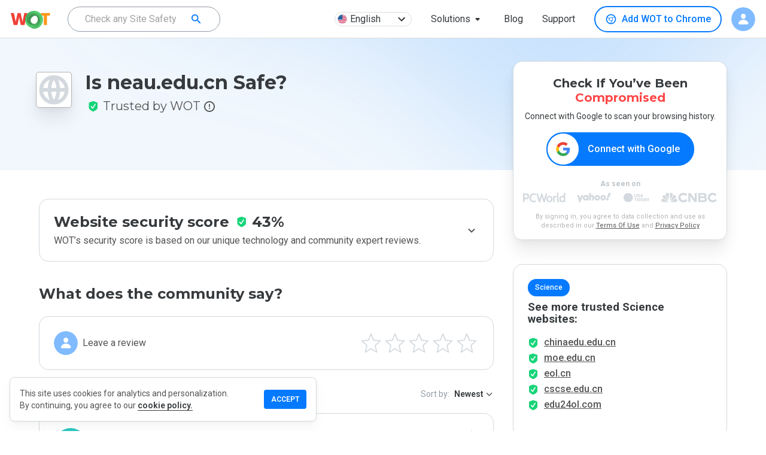

--- FILE ---
content_type: text/html; charset=utf-8
request_url: https://www.mywot.com/scorecard/neau.edu.cn
body_size: 70965
content:
<!DOCTYPE html><html lang="en"><head><meta http-equiv="Content-Type" content="text/html; charset=utf-8"><meta http-equiv="X-UA-Compatible" content="IE=edge"><title>Is neau.edu.cn Safe? neau.edu Reviews &amp; Safety Check | WOT</title><meta name="description" content="Ratings and Reviews for neau.edu - WOT Scorecard provides customer service reviews for neau.edu.cn. Use MyWOT to run safety checks on any website."><link rel="canonical" href="https://www.mywot.com/scorecard/neau.edu.cn"><link rel="alternate" href="https://www.mywot.com/scorecard/neau.edu.cn" hreflang="x-default"><link rel="alternate" href="https://www.mywot.com/fr/scorecard/neau.edu.cn" hreflang="fr-fr"><link rel="alternate" href="https://www.mywot.com/pt/scorecard/neau.edu.cn" hreflang="pt-br"><link rel="alternate" href="https://www.mywot.com/ru/scorecard/neau.edu.cn" hreflang="ru-ru"><link rel="alternate" href="https://www.mywot.com/de/scorecard/neau.edu.cn" hreflang="de-de"><link rel="alternate" href="https://www.mywot.com/ja/scorecard/neau.edu.cn" hreflang="ja-jp"><meta name="og:locale" content="en"><meta name="og:locale:alternate" content="ru-ru"><meta name="og:type" content="article"><meta name="og:title" content="Is neau.edu.cn Safe? neau.edu Reviews &amp; Safety Check | WOT"><meta name="og:description" content="Ratings and Reviews for neau.edu - WOT Scorecard provides customer service reviews for neau.edu.cn. Use MyWOT to run safety checks on any website."><meta name="og:url" content="https://www.mywot.com/"><meta name="og:image" content="https://www.mywot.com/images/summary_card_image_1200x630.png"><meta name="og:image:secure_url" content="https://www.mywot.com/images/summary_card_image_1200x630.png"><meta name="og:image:width" content="1200"><meta name="og:image:height" content="630"><meta content="width=device-width,initial-scale=1.0,minimum-scale=1.0,,shrink-to-fit=yes" name="viewport"><meta content="_WXEaQFvP3LlQL6ntwm49OZYT_R0wLlmTKkFMdcm9A8" name="google-site-verification"><meta content="a8665cb26304046a" name="yandex-verification"><meta name="fb:app_id" content="1032192540177184"><meta name="msvalidate.01" content="1D893D8E55E938E4344CB9D93E4B4720"><meta name="msvalidate.01" content="E800100F1ED49A46CF11A9220074F21B"><meta name="language" content="en"><meta name="author" content="WOT Services Ltd."><meta name="copyright" content="(C) Copyright WOT Services Ltd."><meta name="twitter:card" content="summary_large_image"><meta name="twitter:description" content="Ratings and Reviews for neau.edu - WOT Scorecard provides customer service reviews for neau.edu.cn. Use MyWOT to run safety checks on any website."><meta name="twitter:site" content="@Web_of_Trust"><meta name="twitter:creator" content="@Web_of_Trust"><meta name="twitter:title" content="Is neau.edu.cn Safe? neau.edu Reviews &amp; Safety Check | WOT"><meta name="twitter:image" content="https://www.mywot.com/images/summary_card_image_1200x630.png"><script type="application/ld+json">{"@context":"http://schema.org","@type":"LocalBusiness","@id":"https://www.mywot.com/scorecard/neau.edu.cn","url":"neau.edu.cn","name":"neau.edu.cn","image":"https://cdn-cf.mywot.net[object Object]","aggregateRating":{"@type":"AggregateRating","bestRating":5,"worstRating":0,"ratingValue":2.5,"reviewCount":1},"review":[{"@type":"Review","itemReviewed":{"@type":"Thing","name":"neau.edu.cn"},"author":{"@type":"Person","name":"tcgoetz","url":"https://www.mywot.com/user/2541176"},"datePublished":"2011-12-06T01:29:01.000Z","reviewBody":"SSH intrusion attempts on my servers from hosts in this domain.\n","publisher":{"@type":"Organization","name":"WOT Web Of Trust","sameAs":"https://www.mywot.com"}}]}
</script><link rel="icon" type="image/png" href="/images/favicon.png"><link rel="icon" type="image/ico" href="/images/favicon.ico"><link rel="preconnect" href="https://fonts.googleapis.com"><link rel="preconnect" href="https://fonts.gstatic.com" crossorigin><link rel="preload" as="style" href="/stylesheets/normalize.css"><link rel="stylesheet" href="https://fonts.googleapis.com/css?family=Roboto:300,400,500,600,700|Montserrat:400,500,600,700|Roboto Mono:400&amp;display=swap"><link rel="stylesheet" href="https://fonts.googleapis.com/css2?family=Mochiy+Pop+One&amp;display=swap"><link rel="stylesheet" href="https://fonts.googleapis.com/icon?family=Material+Icons&amp;display=swap"><link rel="stylesheet" href="/stylesheets/normalize.css"><link rel="chrome-webstore-item" href="https://chrome.google.com/webstore/detail/bhmmomiinigofkjcapegjjndpbikblnp"><style data-styled="jgEJGh brWCpl kKkjuC cUpcv jmbUhr drrAMG bJSWHE kaRmFw bSsHXo iTuHJL dfPfgh czSRWC ccNuYG iGersH hMgcMj kSDtxU jECkce gugOmt llBuKr kmvlXk leALAH cpGzRy hHmMDQ bUnub bxHOql cJTaGA OmGAt kgqpTY dUTxOs cgEZeK gFftYX hryvC cHcCkC dEmdBP fTniUF lujXp YdpWJ bCwCLC fsSsMb eMLfYp kqeUoq enipUf huhMhT hdnqi eZaMBw igjJdD ctFNEd QBWHY dwWRwH cxzVpP jfzCEc bmFTJr aXIHI hyrjyj fvLmRR huVZxR cjmrmK jXcAhK iGUMyh fcKvSi iTkcoS hSRlyQ jHQISa diPKqF gDynAz eDHNjM llXNAn fyulZf eWkgtk OtLub jnmmVe bPxPgs dLWwAC jNzLHj jjoAoy jwCZng ipVyMj bAjuEW iaEBRF eeEPkV fJxhOR cXopit dWpuij jZaRKV hdOjMw bYMIse eyCsbP kHEVUM fIKecl iAXPnu jiszoQ HUZLl bPGufl jqTBAq fIKpVm cgiop kJDUja bBjBAb fdCUPC hfkTJf bQpRhG iITkwe dJivuW fQyGaX bbsXGL jrArMJ kYAWWz bziaui gSswDQ JaCYD kFmNDx iPfjGp kBpVHE gJLPcu gKjcWT kJmQml jMQSPi cZLwcZ hooEW cBkkuQ TyDkP bUzYBU hltFi cMGRSI bfSkZS bMWvVC iebFpu fPdPm iqqZWZ kDFrPa cOePsU wnWUv MJpzk cTKHbP hvMPiN iarWCv kPlGFQ jRjDpZ fnNCST dMxFQe hHMaEi eYQiGI ezAekD glCUsg cmXQHz kracuL bvkfGr slohI ynUxl kNdjju chPpOm gAimmX ieXicG irlynb kTyhwV bLQffs iXMLgr biwGyY igUMXH fKIxwM hCZvAu bIsfpH iqAejj bfdxbw FHqeO bOJjNS gauSAz egglNc cXXQMz kNJsbS Zzwiw eSJGri gewrqX dUzQgJ gzxIYO VArVH iFplFH kbGhaZ bAlfXb bOmKXm geWbcc hESwgf kffNvo URRup eFGkOE fOzZmu ewpeuN kJTWuy iBJYHY fiTYkD fNhvmd kZojCB brVXwn fDDkKD cMjGkI clXgdG hOyhbV ksTbxg csbCSB fSNYet jKEzZQ iWAnol kuozNz iRNmHM buUbZr krdbnh fBkXba jQagtG begvFO fVpQzA ilNuJf jmpNxM iIVQeA cOJaqU kmRzsy jrKBUZ bdFjLB kcYzYV iGgJNN gAxtTY cUSsLG ivNUWU lgsUEv eBZPNF fAQwls gvtnQP gNJEUj hlmybL hFoGHF klRNg fgBgpY hDBiKN ixRYSx iQuHZq hromNR dJrPbr hFeEdo gcwCEp kIArQn iNfGOA dfzVXM gSVdVw IwmeP itjvir jIDejp dBLbpf kmCaUp dJplzX gCGnjS dOzCzw gXzHzc fsAlmi bruEVi icsDYM bGVNqG dnzXGO jcRcqh llWovu kHLnbS bkijbn krHUJQ gmzBqJ dtIXGJ dlmAke kLuBio iGgOko kngWYQ jowKVO dIqIEV euSCkP dqEfFM cxEFAQ hshKua dfBWZr euenVf fYSpLH gzdpbR fAoAuu jRRNCL eBKXh cNaGxM gCQyxq iAOrFZ bFTzct bctRyj gTciGM czRGwL eOkuxd exMnUM jyoFRQ kkWutt fZxGuY bbkLNy dhDGIa ldQpJD brkQRm sHVTR cYEooJ hRtVWh dueHDT eUezCX dlXslX kPMqFf iZNAyj hwBrgP dQBupe iNTycN inhETz gdbRjz fcMaqC hufwyo geJidN loiJmU lafPvc bqwBjz jKWSQw jvkCtm gJzsPF klPKQA kKwbQt hxebbA ksaZPw hIDbCh ejEITj eXvlpF eRufPL NYguJ kFYBwB jkxYVX dROPmw kfrnow golEai fWBKND iPhQLy cYyGNN jbGnpy dCYsLV jgdxcV hFYoMC KXUHV dcGXRV jsrOQm fmDQZP gVezUW gjtrYM bugBUN beaXLv hIuxmr eFCsMZ laybkC bvabld cKjGqX ijFtYn fzzwXA iXZKyz hMHXUt jfVfGM brdBbf bGpFJd bwGfqv cAYzVJ jqWXQF euecJy feAOfs htctJt kzMmsE bkVCyL kTxxtS jiMgQe eUZbUj fJXZOn kJNvjo lhYmjI faJLOF fQEMVj cSDNkd ksCTNG hrqIPq eZohtj eesmtI iJpiBf hRtHKH ghEgsF cWVbJZ bAIhxs gagljA ItiWb fyEfRs kXAKlg bEKqV ezpvJz fhKwVU iEpQxW hwDeqd hNrbaw blEUQR fYIwhS cSgxxh eRcFGJ iWmQuR kylzwb gnAdnT pXUQt dplIlh ktmoiX glSaPX kdZDDw eAdYTr dpXLnD cbLmwF iMqSNy jlOPjp hXJsSY fhnvqJ gMWMeM fyGkcT kggwBV gAqgoP iHxSLf bHDSIA bUSBEt iKjVLo iYztQX bqdNro dFWFpO ijekLM fprzKz gqSoh kAumoM klabZV iaLEvr sInZo drMLXD fgKKVC eCnuhn bxpGkt hEbtWT kdDJyY dBKpHB bCape fFApOp bJKBBx hlppMb btIfER cmlIQI JdBml iGrXOC duDpaq blbupd kcOBLs gOGSfk coEhZD btIZMX hzioaa ihNvTR cNYeMx jLKhrw hoGLlP fHZghS gTiNpG iWMxck ePaxeL hBlROY bMaKzn fcCzik iZsErL cwHVZv cCaDmH eOMcGx jTQuvK izSpqL UpfcS mudGG caTzgP kgotIh ejpsea dulVXw eVwiSs jgeKBV bUSSAK itfJAO jWCPsj kyRjpF hFszlk kxASfj bWPasn cCeyqR ednkUc jkiHKk hRScru iDRDaI bhjcJk dQBcGN fHitXN ofQOv eKQDOA hBKZmh fLzITM frIFrC kyMtwI ilhFPh nHoGQ iRPzVY iJmENC esbdhV FkSFD gWCSxf dBVnGW exZJrg gBXQab iptWlt dsxeiw ggOleJ fDBvQm gWVqeV bQnweH bTbNum cFHwmN bzvobE GFqDx lmJLwN hGZFvH cAuTSb kZDpqf fDKDPO dfNWsQ hNYZIF pKrJk byFLeN eyjFZo bHXDCH cuaSDw hTWUXE fQsugs eYEoHb dqEqdq gqAKWV ekuNLX lhjXZF jbFFNs ggckxB iiYrRF jFmjp bhAWuX gImWco etsjzV gMbEJF ttXkG YtGfP QNFXd hdGUms kgKcNO LuYxK iDlWnI erjzax kfYusg ezupCC euCsya bOWxzd dyUnTw cIYFzH bWlvrf fFkzpE ebqJxo fWgjC jRxBZg cTOGxi fGoghH bmHWyb lhYVk clTvQy iLZXZp hSsjZP iFBzmm eJGcTT jsDNHM gIQPVR hLmqmT jVSXMI cAkSCN dJShTL BClrm jntQdz gOsWGC bCPqZm jNwegn dZocUK ityaYs gqqWdB haLQGH gPnEmz eWcIRv hcnwed cVzolW gxVQbp hCIHcP bbAxdy kiBJDH jEkhEF cZnCqe gVRiar hSmspZ dXOeOK kirmqY bNsiZY fjpSxQ gNePyI jbWxRH jElYRg YYoBm gYSJTZ hXBoWG iTEQlv dmFDIl fpKGWY dXEuyK dWShdO cqyJnJ cOTbVS bVXOcK zCplk jEyVFG gIluef cZrvZe fwDbEK ffCkTX keDEoR jkAUXK hpDkPm hZsJnE jrSesL xCQVF fNqnNA cGIIfD iRXBGE jgiAEe gvHgbJ ittfbx iBQacq cCcwQP hlfYYo cLYkky fuPZRA ixWrhu jofcLb iibcHW elaFyj jdwDsT lmKQSU gaRhyy ksKhnO WQQlN JDhSL pLMFl kOUkGp hxfXdt ldPEDi cMCaME fRuYVK ihBCsl jilWHy esheQW TWHRR kHQjsr jmDFOF gfDrdi bolTjb iebAbS dteAZn ephYEP jaWUCs cEmLSD eVVCAK gwoKTl eVpmig hkjlYC ZEJbu dmHyup dymRX hhZcTE bReTTU daodQW brCJfU ieWojj hZyxnn eYwyfB jfmdyR jFBqMC dJuUNN gxqpsO epwJsS bqwVAr kvhART YaOsM dhuHjl dOimsN hEVQMg LgNMh jRPPEE bYCYYB dsfbxN VVfDM kRNHYs eRByUf hQZDSh gmnSqb bVYYPL cErEWf jwGUld duDoRI jZBnnQ gZmFHZ gpVWgS grzQmv bkxlBH ivKlgf ijVZfF egAbTm ilksGw" data-styled-version="4.4.1">
/* sc-component-id: StyledUtils__FlexRow-sc-14r66vj-0 */
.iNTycN{display:-webkit-box;display:-webkit-flex;display:-ms-flexbox;display:flex;-webkit-flex-direction:row;-ms-flex-direction:row;flex-direction:row;}
/* sc-component-id: StyledUtils__FlexColumn-sc-14r66vj-1 */
.bBjBAb{display:-webkit-box;display:-webkit-flex;display:-ms-flexbox;display:flex;-webkit-flex-direction:column;-ms-flex-direction:column;flex-direction:column;}
/* sc-component-id: StyledUtils__FlexRowCentered-sc-14r66vj-3 */
.kSDtxU{display:-webkit-box;display:-webkit-flex;display:-ms-flexbox;display:flex;-webkit-flex-direction:row;-ms-flex-direction:row;flex-direction:row;-webkit-align-items:center;-webkit-box-align:center;-ms-flex-align:center;align-items:center;}
/* sc-component-id: StyledUtils__Donut-sc-14r66vj-9 */
.fWgjC{width:18px;height:18px;background-size:contain;background-repeat:no-repeat;background-image:url(/images/donut/gray.png);}
/* sc-component-id: StyledUtils__Shield-sc-14r66vj-10 */
.fTniUF{width:18px;height:18px;background-size:contain;background-repeat:no-repeat;background-image:url(/images/donut/green.png);background-image:url(/images/shields/green.svg);}.lujXp{width:18px;height:18px;background-size:contain;background-repeat:no-repeat;background-image:url(/images/donut/gray.png);background-image:url(/images/shields/gray.svg);}.YdpWJ{width:18px;height:18px;background-size:contain;background-repeat:no-repeat;background-image:url(/images/donut/red.png);background-image:url(/images/shields/red.svg);}.bCwCLC{width:18px;height:18px;background-size:contain;background-repeat:no-repeat;background-image:url(/images/donut/orange.png);background-image:url(/images/shields/orange.svg);}
/* sc-component-id: StyledUtils__WotLogo-sc-14r66vj-11 */
.ggckxB{width:73px;height:33px;background-size:contain;background-repeat:no-repeat;background-position:center center;background-image:url(/images/logo.svg);}
/* sc-component-id: StyledUtils__CallToAction-sc-14r66vj-12 */
.bVXOcK{border-radius:4px;background-color:#f4f6f2;padding:14px;min-width:192px;color:#1b1b1b;font-weight:bold;text-transform:uppercase;text-align:center;cursor:pointer;}
/* sc-component-id: StyledInstallWOT__DesktopButton-sc-1y1bf2y-4 */
.bctRyj{display:-webkit-box;display:-webkit-flex;display:-ms-flexbox;display:flex;-webkit-flex-direction:row;-ms-flex-direction:row;flex-direction:row;-webkit-align-items:center;-webkit-box-align:center;-ms-flex-align:center;align-items:center;cursor:pointer;box-sizing:border-box;border:2px solid #057aff;-webkit-transition:0.2s linear all;transition:0.2s linear all;border-radius:99px;font-style:normal;text-transform:initial;padding:9px 16px;margin:0;font-size:16px;font-weight:500;line-height:inherit;color:#057aff;background:white;} .bctRyj .StyledInstallWOT__BrowserIcon-sc-1y1bf2y-5{margin-right:8px;height:20px;width:20px;background-size:contain;background-repeat:no-repeat;} .bctRyj .StyledInstallWOT__BrowserIcon-sc-1y1bf2y-5{background-image:url('/images/icons/browsers/chrome-blue.svg');} .bctRyj:hover{color:white;background:#057aff;} .bctRyj:hover .StyledInstallWOT__BrowserIcon-sc-1y1bf2y-5{background-image:url('/images/icons/browsers/chrome-white.svg');}.gTciGM{display:-webkit-box;display:-webkit-flex;display:-ms-flexbox;display:flex;-webkit-flex-direction:row;-ms-flex-direction:row;flex-direction:row;-webkit-align-items:center;-webkit-box-align:center;-ms-flex-align:center;align-items:center;cursor:pointer;box-sizing:border-box;border:2px solid #057aff;-webkit-transition:0.2s linear all;transition:0.2s linear all;border-radius:99px;font-style:normal;text-transform:initial;padding:9px 16px;margin:0;font-size:16px;font-weight:500;line-height:inherit;color:#057aff;background:white;} .gTciGM .StyledInstallWOT__BrowserIcon-sc-1y1bf2y-5{margin-right:8px;height:20px;width:20px;background-size:contain;background-repeat:no-repeat;} .gTciGM .StyledInstallWOT__BrowserIcon-sc-1y1bf2y-5{background-image:url('/images/icons/browsers/edge-blue.svg');} .gTciGM:hover{color:white;background:#057aff;} .gTciGM:hover .StyledInstallWOT__BrowserIcon-sc-1y1bf2y-5{background-image:url('/images/icons/browsers/edge-white.svg');}.czRGwL{display:-webkit-box;display:-webkit-flex;display:-ms-flexbox;display:flex;-webkit-flex-direction:row;-ms-flex-direction:row;flex-direction:row;-webkit-align-items:center;-webkit-box-align:center;-ms-flex-align:center;align-items:center;cursor:pointer;box-sizing:border-box;border:2px solid #057aff;-webkit-transition:0.2s linear all;transition:0.2s linear all;border-radius:99px;font-style:normal;text-transform:initial;padding:9px 16px;margin:0;font-size:16px;font-weight:500;line-height:inherit;color:#057aff;background:white;} .czRGwL .StyledInstallWOT__BrowserIcon-sc-1y1bf2y-5{margin-right:8px;height:20px;width:20px;background-size:contain;background-repeat:no-repeat;} .czRGwL .StyledInstallWOT__BrowserIcon-sc-1y1bf2y-5{background-image:url('/images/icons/browsers/opera-blue.svg');} .czRGwL:hover{color:white;background:#057aff;} .czRGwL:hover .StyledInstallWOT__BrowserIcon-sc-1y1bf2y-5{background-image:url('/images/icons/browsers/opera-white.svg');}.eOkuxd{display:-webkit-box;display:-webkit-flex;display:-ms-flexbox;display:flex;-webkit-flex-direction:row;-ms-flex-direction:row;flex-direction:row;-webkit-align-items:center;-webkit-box-align:center;-ms-flex-align:center;align-items:center;cursor:pointer;box-sizing:border-box;border:2px solid #057aff;-webkit-transition:0.2s linear all;transition:0.2s linear all;border-radius:99px;font-style:normal;text-transform:initial;padding:9px 16px;margin:0;font-size:16px;font-weight:500;line-height:inherit;color:#057aff;background:white;} .eOkuxd .StyledInstallWOT__BrowserIcon-sc-1y1bf2y-5{margin-right:8px;height:20px;width:20px;background-size:contain;background-repeat:no-repeat;} .eOkuxd .StyledInstallWOT__BrowserIcon-sc-1y1bf2y-5{background-image:url('/images/icons/browsers/firefox-blue.svg');} .eOkuxd:hover{color:white;background:#057aff;} .eOkuxd:hover .StyledInstallWOT__BrowserIcon-sc-1y1bf2y-5{background-image:url('/images/icons/browsers/firefox-white.svg');}.exMnUM{display:-webkit-box;display:-webkit-flex;display:-ms-flexbox;display:flex;-webkit-flex-direction:row;-ms-flex-direction:row;flex-direction:row;-webkit-align-items:center;-webkit-box-align:center;-ms-flex-align:center;align-items:center;cursor:pointer;box-sizing:border-box;border:2px solid #057aff;-webkit-transition:0.2s linear all;transition:0.2s linear all;border-radius:99px;font-style:normal;text-transform:initial;padding:9px 16px;margin:0;font-size:16px;font-weight:500;line-height:inherit;color:#057aff;background:white;} .exMnUM .StyledInstallWOT__BrowserIcon-sc-1y1bf2y-5{margin-right:8px;height:20px;width:20px;background-size:contain;background-repeat:no-repeat;} .exMnUM .StyledInstallWOT__BrowserIcon-sc-1y1bf2y-5{background-image:url('/images/icons/browsers/samsung-blue.svg');} .exMnUM:hover{color:white;background:#057aff;} .exMnUM:hover .StyledInstallWOT__BrowserIcon-sc-1y1bf2y-5{background-image:url('/images/icons/browsers/samsung-white.svg');}.jyoFRQ{display:-webkit-box;display:-webkit-flex;display:-ms-flexbox;display:flex;-webkit-flex-direction:row;-ms-flex-direction:row;flex-direction:row;-webkit-align-items:center;-webkit-box-align:center;-ms-flex-align:center;align-items:center;cursor:pointer;box-sizing:border-box;border:2px solid #057aff;-webkit-transition:0.2s linear all;transition:0.2s linear all;border-radius:99px;font-style:normal;text-transform:initial;padding:9px 16px;margin:0;font-size:16px;font-weight:500;line-height:inherit;color:#057aff;background:white;} .jyoFRQ:hover{color:white;background:#057aff;}.kkWutt{display:-webkit-box;display:-webkit-flex;display:-ms-flexbox;display:flex;-webkit-flex-direction:row;-ms-flex-direction:row;flex-direction:row;-webkit-align-items:center;-webkit-box-align:center;-ms-flex-align:center;align-items:center;cursor:pointer;box-sizing:border-box;border:2px solid #057aff;-webkit-transition:0.2s linear all;transition:0.2s linear all;border-radius:99px;font-style:normal;text-transform:initial;padding:8px 24px;margin:0;font-size:16pxpx;font-weight:600;line-height:24px;color:white;background:#057aff;} .kkWutt .StyledInstallWOT__BrowserIcon-sc-1y1bf2y-5{margin-right:8px;height:20px;width:20px;background-size:contain;background-repeat:no-repeat;} .kkWutt .StyledInstallWOT__BrowserIcon-sc-1y1bf2y-5{background-image:url('/images/icons/browsers/firefox-color.svg');}
/* sc-component-id: StyledAvatar__StyledUserAvatar-sc-11lwzp0-0 */
.leALAH{width:48px;height:48px;background-size:cover;color:#ffffff;border-radius:50%;text-align:center;line-height:48px;font-size:20px;font-family:'Roboto',sans-serif;} @media (max-width:894px){.leALAH{line-height:40px;font-size:16px;}} .leALAH span{opacity:0.9;text-transform:capitalize;} .leALAH img{width:inherit;height:inherit;border-radius:50%;object-fit:cover;}
/* sc-component-id: StyledLanguageChooser__LangButton-sc-3dtfdm-0 */
.hMgcMj{cursor:pointer;display:-webkit-box;display:-webkit-flex;display:-ms-flexbox;display:flex;-webkit-box-pack:justify;-webkit-justify-content:space-between;-ms-flex-pack:justify;justify-content:space-between;-webkit-align-items:center;-webkit-box-align:center;-ms-flex-align:center;align-items:center;font-size:16px;margin:6px 16px;min-width:129px;height:24px;padding:4px;background:white;border-radius:12px;color:#373b3e;border:1px solid #dedede;box-shadow:none;} .hMgcMj:hover{box-shadow:0 0 0.5px 1px #efefef;}
/* sc-component-id: StyledLanguageChooser__MenuItemFlag-sc-3dtfdm-3 */
.jECkce{border-radius:15px;width:16px;height:16px;}
/* sc-component-id: StyledLanguageChooser__LanguageChooserText-sc-3dtfdm-11 */
.gugOmt{font-weight:normal;margin-left:5px;}
/* sc-component-id: StyledSearchBar__Root-sc-1ouzn1c-0 */
.hRScru{display:-webkit-box;display:-webkit-flex;display:-ms-flexbox;display:flex;-webkit-box-pack:center;-webkit-justify-content:center;-ms-flex-pack:center;justify-content:center;margin:16px;padding:8px;} @media (max-width:894px){.hRScru{margin:16px 0px 0px 0px;}}
/* sc-component-id: StyledSearchBar__ToolbarContainer-sc-1ouzn1c-1 */
.iDRDaI{display:-webkit-box;display:-webkit-flex;display:-ms-flexbox;display:flex;-webkit-flex-direction:row;-ms-flex-direction:row;flex-direction:row;height:56px;width:544px;border-radius:4px;-webkit-align-items:center;-webkit-box-align:center;-ms-flex-align:center;align-items:center;background-color:white;-webkit-box-pack:justify;-webkit-justify-content:space-between;-ms-flex-pack:justify;justify-content:space-between;box-shadow:0 8px 16px 0 rgba(112,112,112,0.16),0 2px 4px 0 rgba(61,61,61,0.04);} @media (max-width:894px){.iDRDaI{width:100%;}}
/* sc-component-id: StyledSearchBar__StyledToolbar-sc-1ouzn1c-2 */
.bhjcJk{padding-left:0px;}
/* sc-component-id: StyledSearchBar__SearchButton-sc-1ouzn1c-3 */
.dQBcGN{display:-webkit-box;display:-webkit-flex;display:-ms-flexbox;display:flex;cursor:pointer;margin:8px;-webkit-align-items:center;-webkit-box-align:center;-ms-flex-align:center;align-items:center;-webkit-box-pack:center;-webkit-justify-content:center;-ms-flex-pack:center;justify-content:center;color:white;width:120px;height:40px;font-size:14px;font-weight:bold;border-radius:4px;background-color:#037aff;} .dQBcGN:hover{box-shadow:0 0 8px 0 rgba(53,90,60,0.3);background-color:#036bdf;} @media (max-width:894px){.dQBcGN{width:auto;margin:0px;}}
/* sc-component-id: StyledSearchBar__SearchIconMobile-sc-1ouzn1c-5 */
.dqEqdq{margin:12px;width:16px;height:16px;background-size:cover;background-repeat:no-repeat;background-position:center center;background-image:url(/images/icons/search-grey.svg);background-image:url(/images/icons/search-white.svg);} @media (max-width:894px){.dqEqdq{margin:9px;}}
/* sc-component-id: StyledInstallContainer__GoogleLink-sc-jubsjz-1 */
.jbGnpy{background-size:contain;background-repeat:no-repeat;background-image:url(/images/mobile/stores/store-badges_google_full_color.svg);width:164.5px;height:47px;margin-right:6px;margin-bottom:8px;}
/* sc-component-id: StyledInstallContainer__AppleLink-sc-jubsjz-2 */
.mudGG{background-size:contain;background-repeat:no-repeat;background-image:url(/images/mobile/stores/store-badges_apple_full.svg);width:164.5px;height:47px;margin-left:6px;}
/* sc-component-id: StyledInstallContainer__InstallButtonContainerRow-sc-jubsjz-3 */
.chPpOm{display:-webkit-box;display:-webkit-flex;display:-ms-flexbox;display:flex;-webkit-flex-direction:row;-ms-flex-direction:row;flex-direction:row;margin-top:1px;-webkit-box-pack:center;-webkit-justify-content:center;-ms-flex-pack:center;justify-content:center;z-index:2;}
/* sc-component-id: StyledInstallContainer__GetPremiumButton-sc-jubsjz-6 */
.ijVZfF{display:-webkit-box;display:-webkit-flex;display:-ms-flexbox;display:flex;-webkit-flex-direction:row;-ms-flex-direction:row;flex-direction:row;-webkit-align-items:center;-webkit-box-align:center;-ms-flex-align:center;align-items:center;-webkit-box-pack:center;-webkit-justify-content:center;-ms-flex-pack:center;justify-content:center;height:40px;background:#037aff;border-radius:999px;font-size:16px;font-weight:normal;line-height:20px;text-align:center;color:#ffffff;cursor:pointer;background:linear-gradient(135deg,#037aff 0%,#03b3ff 100%);box-shadow:0px 4px 8px rgba(0,0,0,0.18),0px 0px 2px rgba(0,38,80,0.12),0px 0px 1px rgba(0,38,80,0.04);font-size:20px;height:72px;}
/* sc-component-id: StyledInstallContainer__GetPremiumButtonArrow-sc-jubsjz-7 */
.ilksGw{background:url(/images/icons/arrows/arrow-right-white.svg) no-repeat;width:32px;height:32px;margin:12px 32px 0 0;}
/* sc-component-id: StyledInstallContainer__GetPremiumButtonText-sc-jubsjz-8 */
.egAbTm{padding:0 15px 0 32px;}
/* sc-component-id: StyledHeader__ToolbarContainer-sc-lqxcay-0 */
.jmbUhr{display:-webkit-box;display:-webkit-flex;display:-ms-flexbox;display:flex;-webkit-flex-direction:row;-ms-flex-direction:row;flex-direction:row;width:100%;-webkit-box-pack:center;-webkit-justify-content:center;-ms-flex-pack:center;justify-content:center;}
/* sc-component-id: StyledHeader__StyledToolbar-sc-lqxcay-1 */
.drrAMG{padding:0 18px !important;max-width:100%;border-bottom:1px solid #DEDEDE;} @media (max-width:894px){}.bJSWHE{padding:0 18px !important;max-width:100%;} @media (max-width:894px){.bJSWHE{box-shadow:0 3px 10px -1px #DEDEDE;}}
/* sc-component-id: StyledHeader__HeaderContainer-sc-lqxcay-2 */
.kKkjuC{box-shadow:none;} @media (max-width:894px){.kKkjuC header{top:64px;-webkit-transition:top 0.3s ease-in-out;transition:top 0.3s ease-in-out;}} .kKkjuC #downshift-0-input-input{background-color:transparent;} .kKkjuC #buttonLink{font-size:16px;font-weight:400;line-height:16px;text-align:center;color:#373b3e;}.cUpcv{box-shadow:none;} @media (max-width:894px){.cUpcv header{top:0px;-webkit-transition:top 0.3s ease-in-out;transition:top 0.3s ease-in-out;}} .cUpcv #downshift-0-input-input{background-color:transparent;} .cUpcv #buttonLink{font-size:16px;font-weight:400;line-height:16px;text-align:center;color:#373b3e;}
/* sc-component-id: StyledHeader__Root-sc-lqxcay-3 */
.jgEJGh{-webkit-box-flex:1;-webkit-flex-grow:1;-ms-flex-positive:1;flex-grow:1;white-space:nowrap;height:64px;} @media screen and (max-width:894px){.jgEJGh{height:192px;-webkit-transition:height 0.3s ease-in-out;transition:height 0.3s ease-in-out;}}.brWCpl{-webkit-box-flex:1;-webkit-flex-grow:1;-ms-flex-positive:1;flex-grow:1;white-space:nowrap;height:64px;} @media screen and (max-width:894px){.brWCpl{height:128px;-webkit-transition:height 0.3s ease-in-out;transition:height 0.3s ease-in-out;}}
/* sc-component-id: StyledHeader__FlexRight-sc-lqxcay-6 */
.kmvlXk{display:-webkit-box;display:-webkit-flex;display:-ms-flexbox;display:flex;-webkit-box-pack:end;-webkit-justify-content:flex-end;-ms-flex-pack:end;justify-content:flex-end;}
/* sc-component-id: StyledHeader__FlexFullWidth-sc-lqxcay-8 */
.dfPfgh{display:-webkit-box;display:-webkit-flex;display:-ms-flexbox;display:flex;width:100%;}
/* sc-component-id: StyledHeader__AlignRight-sc-lqxcay-9 */
.iGersH{display:-webkit-box;display:-webkit-flex;display:-ms-flexbox;display:flex;-webkit-box-pack:end;-webkit-justify-content:flex-end;-ms-flex-pack:end;justify-content:flex-end;font-size:14px;font-weight:bold;text-align:right;color:#929292;line-height:1.43;text-transform:capitalize;width:100%;-webkit-align-items:center;-webkit-box-align:center;-ms-flex-align:center;align-items:center;} .iGersH [data-automation='desktop-menu-item']{font-size:14px;font-weight:bold;text-align:right;color:#373b3e;line-height:1.43;text-transform:capitalize;border-radius:999px;} .iGersH [data-automation='desktop-menu-item']:hover{color:#252525;background-color:#f1f7fd;} .iGersH .StyledInstallContainer__InstallButtonContainerRow-sc-jubsjz-3{padding:0 16px;} .iGersH #wot-install-button{height:40px;border-radius:24px;box-shadow:0 1px 8px 0 rgba(0,0,0,0.2);background-color:#037aff;color:#fff;margin:-1px 0 0;padding:0 16px;font-size:16px;text-transform:none;-webkit-align-self:center;-ms-flex-item-align:center;align-self:center;} .iGersH #wot-install-button:hover{background-color:#036bdf;}
/* sc-component-id: StyledHeader__InstallWotPlaceHolder-sc-lqxcay-10 */
.llBuKr{margin:0 16px;}
/* sc-component-id: StyledHeader__Logo-sc-lqxcay-12 */
.kaRmFw{width:70px;min-width:70px;height:39px;cursor:pointer;font-size:0;margin-top:11px;margin-right:25px;box-sizing:border-box;background-size:70px;background-image:url(/images/logo.svg);background-repeat:no-repeat;} @media (max-width:894px){.kaRmFw{margin-right:0px;margin-top:15px;}}
/* sc-component-id: StyledHeader__LogIn-sc-lqxcay-16 */
.kKwbQt{display:table-cell;vertical-align:middle;font-size:16px;font-weight:400;line-height:16px;text-align:center;color:#037aff;} .kKwbQt:hover{color:#ffffff;}
/* sc-component-id: StyledHeader__InvisibleLoginForExternalTrigger-sc-lqxcay-17 */
.klPKQA{display:none;}
/* sc-component-id: StyledHeader__SearchBarHomepageRoot-sc-lqxcay-24 */
.bSsHXo{display:-webkit-box;display:-webkit-flex;display:-ms-flexbox;display:flex;-webkit-box-pack:center;-webkit-justify-content:center;-ms-flex-pack:center;justify-content:center;}
/* sc-component-id: StyledHeader__SearchBarHomepageContainer-sc-lqxcay-25 */
.iTuHJL{display:-webkit-box;display:-webkit-flex;display:-ms-flexbox;display:flex;-webkit-flex-direction:row;-ms-flex-direction:row;flex-direction:row;height:40px;-webkit-align-items:center;-webkit-box-align:center;-ms-flex-align:center;align-items:center;border-radius:999px;-webkit-box-pack:center;-webkit-justify-content:center;-ms-flex-pack:center;justify-content:center;border:1px solid #929CA5;box-shadow:none;} .iTuHJL:hover{border:1px solid #057AFF;}
/* sc-component-id: StyledHeader__SearchButtonHomepage-sc-lqxcay-27 */
.czSRWC{display:-webkit-box;display:-webkit-flex;display:-ms-flexbox;display:flex;cursor:pointer;} @media (max-width:894px){.czSRWC{padding-right:10px;}}
/* sc-component-id: StyledHeader__SearchBarIconHomepage-sc-lqxcay-28 */
.ccNuYG{margin:12px;width:16px;height:16px;background-size:cover;background-repeat:no-repeat;background-position:center center;background-image:url(/images/icons/search-grey.svg);margin:12px 3px;background-image:url(/images/icons/search-blue.svg);} @media (max-width:894px){.ccNuYG{margin:9px;}}
/* sc-component-id: StyledHeader__CrossPromoHeaderContainer-sc-lqxcay-30 */
.loiJmU{display:-webkit-box;display:-webkit-flex;display:-ms-flexbox;display:flex;-webkit-flex:1;-ms-flex:1;flex:1;-webkit-align-items:center;-webkit-box-align:center;-ms-flex-align:center;align-items:center;width:100%;-webkit-align-items:center;-webkit-box-align:center;-ms-flex-align:center;align-items:center;-webkit-box-pack:space-around;-webkit-justify-content:space-around;-ms-flex-pack:space-around;justify-content:space-around;gap:11px;background:linear-gradient(to bottom,#068cff6e,#ffffff);padding-inline:20px;}
/* sc-component-id: StyledHeader__CrossPromoHeaderColumn-sc-lqxcay-31 */
.lafPvc{display:-webkit-box;display:-webkit-flex;display:-ms-flexbox;display:flex;-webkit-flex-direction:column;-ms-flex-direction:column;flex-direction:column;-webkit-box-pack:center;-webkit-justify-content:center;-ms-flex-pack:center;justify-content:center;gap:0px;-webkit-align-items:center;-webkit-box-align:center;-ms-flex-align:center;align-items:center;margin-left:30px;}
/* sc-component-id: StyledHeader__CrossPromoTitle-sc-lqxcay-32 */
.bqwBjz{font-family:'Roboto',sans-serif;font-size:11px;font-weight:500;background:linear-gradient(to right,#373b3e,#1a8aff);-webkit-background-clip:text;-webkit-text-fill-color:transparent;background-clip:text;}
/* sc-component-id: StyledHeader__CrossPromoAppName-sc-lqxcay-33 */
.jKWSQw{font-family:'Mochiy Pop One','Roboto',sans-serif;font-size:15,64px;font-weight:400;color:#1a8aff;}
/* sc-component-id: StyledHeader__CrossPromoDownloadButtonLabel-sc-lqxcay-34 */
.gJzsPF{font-family:'Roboto',sans-serif;font-size:11px;font-weight:500;background:linear-gradient(to right,#373b3e,#1a8aff);-webkit-background-clip:text;-webkit-text-fill-color:transparent;background-clip:text;font-size:13px;}
/* sc-component-id: StyledHeader__CrossPromoDownloadButton-sc-lqxcay-35 */
.jvkCtm{cursor:pointer;border-radius:99px;background-color:#ffffff;padding:5px 15px;border:2px solid transparent;background-image:linear-gradient(white,white),linear-gradient(to right,#373b3e,#1a8aff);background-origin:border-box;background-clip:padding-box,border-box;margin-right:30px;}
/* sc-component-id: StyledFooter__FooterContainer-sc-wvdt9-0 */
.ezAekD{display:-webkit-box;display:-webkit-flex;display:-ms-flexbox;display:flex;-webkit-box-pack:center;-webkit-justify-content:center;-ms-flex-pack:center;justify-content:center;width:100%;position:relative;} .ezAekD .StyledInstallContainer__InstallButtonContainerRow-sc-jubsjz-3{-webkit-flex-direction:column;-ms-flex-direction:column;flex-direction:column;-webkit-align-self:flex-start;-ms-flex-item-align:start;align-self:flex-start;margin:12px;z-index:0;} @media (max-width:894px){.ezAekD .StyledInstallContainer__InstallButtonContainerRow-sc-jubsjz-3{margin:6px;-webkit-flex-direction:row;-ms-flex-direction:row;flex-direction:row;-webkit-align-self:center;-ms-flex-item-align:center;align-self:center;}} .ezAekD #wot-install-button{width:219px;height:48px;border-radius:24px;box-shadow:0 1px 8px 0 rgba(0,0,0,0.2);background-color:#4989f4;font-size:14px;color:#fff;-webkit-align-self:center;-ms-flex-item-align:center;align-self:center;} .ezAekD #wot-install-button:hover{background-color:#036bdf;} .ezAekD .StyledInstallContainer__GoogleLink-sc-jubsjz-1,.ezAekD .StyledInstallContainer__AppleLink-sc-jubsjz-2{-webkit-align-self:flex-end;-ms-flex-item-align:end;align-self:flex-end;margin:5px 0px;width:140px;height:40px;} @media (max-width:894px){.ezAekD .StyledInstallContainer__GoogleLink-sc-jubsjz-1,.ezAekD .StyledInstallContainer__AppleLink-sc-jubsjz-2{margin:6px;}}
/* sc-component-id: StyledFooter__FooterWrapper-sc-wvdt9-1 */
.iPhQLy{display:-webkit-box;display:-webkit-flex;display:-ms-flexbox;display:flex;-webkit-flex-direction:column;-ms-flex-direction:column;flex-direction:column;-webkit-box-pack:space-around;-webkit-justify-content:space-around;-ms-flex-pack:space-around;justify-content:space-around;-webkit-align-items:center;-webkit-box-align:center;-ms-flex-align:center;align-items:center;} @media (max-width:894px){.iPhQLy{margin:12px;-webkit-box-flex:1;-webkit-flex-grow:1;-ms-flex-positive:1;flex-grow:1;}}
/* sc-component-id: StyledFooter__TopRow-sc-wvdt9-2 */
.glCUsg{display:-webkit-box;display:-webkit-flex;display:-ms-flexbox;display:flex;-webkit-flex-direction:row;-ms-flex-direction:row;flex-direction:row;display:-webkit-box;display:-webkit-flex;display:-ms-flexbox;display:flex;-webkit-flex-direction:row;-ms-flex-direction:row;flex-direction:row;-webkit-box-pack:justify;-webkit-justify-content:space-between;-ms-flex-pack:justify;justify-content:space-between;-webkit-flex-wrap:nowrap;-ms-flex-wrap:nowrap;flex-wrap:nowrap;margin-bottom:50px;}
/* sc-component-id: StyledFooter__BottomRow-sc-wvdt9-3 */
.gAimmX{display:-webkit-box;display:-webkit-flex;display:-ms-flexbox;display:flex;-webkit-flex-direction:row;-ms-flex-direction:row;flex-direction:row;-webkit-align-items:center;-webkit-box-align:center;-ms-flex-align:center;align-items:center;width:100%;height:56px;-webkit-flex-wrap:wrap;-ms-flex-wrap:wrap;flex-wrap:wrap;background-color:#f7f7f7;position:absolute;bottom:0;right:0;z-index:1;}
/* sc-component-id: StyledFooter__Logo-sc-wvdt9-4 */
.cmXQHz{display:-webkit-box;display:-webkit-flex;display:-ms-flexbox;display:flex;width:96px;height:44px;margin:12px;background-size:96px;background-repeat:no-repeat;background-position:center;background-image:url(/images/logo.svg);cursor:pointer;} @media (max-width:894px){.cmXQHz{margin:12px;}}
/* sc-component-id: StyledFooter__SeparatorLine-sc-wvdt9-5 */
.cYyGNN{height:1px;width:95%;background-color:#eaeaea;margin:24px 12px;}
/* sc-component-id: StyledFooter__SeparatorDot-sc-wvdt9-6 */
.kTyhwV{color:#b2b2b2;margin:0 8px;} .kTyhwV::before{content:'·';}
/* sc-component-id: StyledFooter__SeparatorColumn-sc-wvdt9-7 */
.bOJjNS{border-right:1px solid #b2b2b2;height:24px;}
/* sc-component-id: StyledFooter__LanguageFlag-sc-wvdt9-8 */
.kracuL{-webkit-align-self:center;-ms-flex-item-align:center;align-self:center;width:16px;height:16px;background-size:25px;border-radius:15px;margin:5px;}
/* sc-component-id: StyledFooter__LanguageSelected-sc-wvdt9-9 */
.bvkfGr{font-family:'Roboto',sans-serif;text-transform:capitalize;margin:5px;}
/* sc-component-id: StyledFooter__MenuContainer-sc-wvdt9-10 */
.ynUxl{display:-webkit-box;display:-webkit-flex;display:-ms-flexbox;display:flex;width:100%;-webkit-flex-wrap:nowrap;-ms-flex-wrap:nowrap;flex-wrap:nowrap;-webkit-box-pack:space-around;-webkit-justify-content:space-around;-ms-flex-pack:space-around;justify-content:space-around;margin:12px;} @media (min-width:480px) and (max-width:894px){.ynUxl{width:100%;}} @media (max-width:479px){.ynUxl{-webkit-flex-direction:column;-ms-flex-direction:column;flex-direction:column;width:343px;margin:16px;}} .ynUxl #wot-footer-menu-Downloads-title ~ div{margin:0;}
/* sc-component-id: StyledFooter__MenuTitle-sc-wvdt9-11 */
.kNdjju{font-family:'Roboto',sans-serif;font-size:20px;font-weight:500;line-height:28px;color:#252525;margin:0 0 24px 0;}
/* sc-component-id: StyledFooter__LinksContainer-sc-wvdt9-12 */
.ieXicG{display:-webkit-box;display:-webkit-flex;display:-ms-flexbox;display:flex;-webkit-box-pack:justify;-webkit-justify-content:space-between;-ms-flex-pack:justify;justify-content:space-between;-webkit-align-items:center;-webkit-box-align:center;-ms-flex-align:center;align-items:center;} @media (max-width:894px){.ieXicG{margin:16px 0 0;-webkit-align-items:center;-webkit-box-align:center;-ms-flex-align:center;align-items:center;-webkit-flex-wrap:wrap;-ms-flex-wrap:wrap;flex-wrap:wrap;-webkit-box-pack:space-evenly;-webkit-justify-content:space-evenly;-ms-flex-pack:space-evenly;justify-content:space-evenly;width:100%;}}
/* sc-component-id: StyledFooter__StyledLink-sc-wvdt9-13 */
.irlynb{font-weight:400;font-size:14px;line-height:14px;-webkit-text-decoration:none;text-decoration:none;color:#b2b2b2;} @media (max-width:894px){.irlynb{color:#252525;}}
/* sc-component-id: StyledFooter__SocialAndCopyrightContainer-sc-wvdt9-14 */
.bLQffs{display:-webkit-box;display:-webkit-flex;display:-ms-flexbox;display:flex;margin-right:auto;-webkit-flex-direction:column;-ms-flex-direction:column;flex-direction:column;-webkit-box-pack:space-evenly;-webkit-justify-content:space-evenly;-ms-flex-pack:space-evenly;justify-content:space-evenly;-webkit-align-items:flex-end;-webkit-box-align:flex-end;-ms-flex-align:flex-end;align-items:flex-end;}
/* sc-component-id: StyledFooter__CopyrightText-sc-wvdt9-15 */
.iXMLgr{font-size:14px;margin-right:8px;color:#b2b2b2;} @media (max-width:894px){.iXMLgr{margin-top:85px;}}
/* sc-component-id: StyledFooter__AlsoAvailableOnContainer-sc-wvdt9-16 */
.biwGyY{display:-webkit-box;display:-webkit-flex;display:-ms-flexbox;display:flex;-webkit-flex-direction:row;-ms-flex-direction:row;flex-direction:row;-webkit-align-items:center;-webkit-box-align:center;-ms-flex-align:center;align-items:center;}
/* sc-component-id: StyledFooter__BrowserIcon-sc-wvdt9-17 */
.igUMXH{width:20px;height:20px;cursor:pointer;margin:0px 4px;box-sizing:border-box;background:url(/images/icons/browsers/chrome-grey.svg) center center/contain no-repeat;}.fKIxwM{width:20px;height:20px;cursor:pointer;margin:0px 4px;box-sizing:border-box;background:url(/images/icons/browsers/firefox-grey.svg) center center/contain no-repeat;}.hCZvAu{width:20px;height:20px;cursor:pointer;margin:0px 4px;box-sizing:border-box;background:url(/images/icons/browsers/edge-grey.svg) center center/contain no-repeat;}.bIsfpH{width:20px;height:20px;cursor:pointer;margin:0px 4px;box-sizing:border-box;background:url(/images/icons/browsers/opera-grey.svg) center center/contain no-repeat;}.iqAejj{width:20px;height:20px;cursor:pointer;margin:0px 4px;box-sizing:border-box;background:url(/images/icons/browsers/safari-grey.svg) center center/contain no-repeat;}.bfdxbw{width:20px;height:20px;cursor:pointer;margin:0px 4px;box-sizing:border-box;background:url(/images/icons/browsers/android-grey.svg) center center/contain no-repeat;}.FHqeO{width:20px;height:20px;cursor:pointer;margin:0px 4px;box-sizing:border-box;background:url(/images/icons/browsers/ios-grey.svg) center center/contain no-repeat;}
/* sc-component-id: StyledFooter__IconCircle-sc-wvdt9-18 */
.slohI{display:-webkit-box;display:-webkit-flex;display:-ms-flexbox;display:flex;-webkit-flex-direction:row;-ms-flex-direction:row;flex-direction:row;-webkit-align-items:center;-webkit-box-align:center;-ms-flex-align:center;align-items:center;} @media (max-width:894px){.slohI{-webkit-box-pack:center;-webkit-justify-content:center;-ms-flex-pack:center;justify-content:center;width:40px;height:40px;border-radius:20px;box-shadow:0px 2px 4px rgba(61,61,61,0.04),0px 8px 16px rgba(112,112,112,0.16);background:#ffffff;}}
/* sc-component-id: StyledFrameContent__StyledFrameContentContainer-sc-1mbvb9-0 */
.kJNvjo{display:-webkit-box;display:-webkit-flex;display:-ms-flexbox;display:flex;-webkit-flex-direction:row;-ms-flex-direction:row;flex-direction:row;-webkit-box-pack:center;-webkit-justify-content:center;-ms-flex-pack:center;justify-content:center;width:100%;}
/* sc-component-id: StyledFrameContent-sc-1mbvb9-1 */
.lhYmjI{margin:0 18px;max-width:1164px;min-width:300px;width:100%;} @media (max-width:894px){.lhYmjI{margin:0 12px;}}
/* sc-component-id: StyledFeatureCard__Container-sc-wax153-0 */
.ksCTNG{display:-webkit-box;display:-webkit-flex;display:-ms-flexbox;display:flex;-webkit-flex-direction:column;-ms-flex-direction:column;flex-direction:column;width:270px;position:relative;-webkit-align-items:center;-webkit-box-align:center;-ms-flex-align:center;align-items:center;}
/* sc-component-id: StyledFeatureCard__Icon-sc-wax153-1 */
.hrqIPq{width:263px;height:250px;background:url(/images/icons/shieldsWithBlur/security-check-with-blur.svg) center center/contain no-repeat;}.eZohtj{width:263px;height:250px;background:url(/images/icons/shieldsWithBlur/safe-browsing-with-blur.svg) center center/contain no-repeat;}.eesmtI{width:263px;height:250px;background:url(/images/icons/shieldsWithBlur/virus-alerts-with-blur.svg) center center/contain no-repeat;}.iJpiBf{width:263px;height:250px;background:url(/images/home/premium-anti-phishing.svg) center center/contain no-repeat;}.hRtHKH{width:263px;height:250px;background:url(/images/home/premium-adult-protection.svg) center center/contain no-repeat;}
/* sc-component-id: StyledFeatureCard__Wrapper-sc-wax153-2 */
.ghEgsF{display:-webkit-box;display:-webkit-flex;display:-ms-flexbox;display:flex;-webkit-flex-direction:column;-ms-flex-direction:column;flex-direction:column;top:150px;-webkit-align-items:center;-webkit-box-align:center;-ms-flex-align:center;align-items:center;position:absolute;}
/* sc-component-id: StyledFeatureCard__Title-sc-wax153-3 */
.cWVbJZ{color:#373b3e;font-size:32px;font-weight:600;line-height:39px;text-align:center;font-family:'Montserrat','Helvetica','Arial',sans-serif;width:auto;}
/* sc-component-id: StyledFeatureCard__Description-sc-wax153-4 */
.bAIhxs{color:#636363;font-size:16px;font-weight:400;line-height:21px;text-align:center;}
/* sc-component-id: StyledOutlineRoundedButton__ButtonContainer-sc-1ypanp7-0 */
.gagljA{z-index:1;cursor:pointer;padding:18px 24px;border-radius:999px;-webkit-align-items:center;-webkit-box-align:center;-ms-flex-align:center;align-items:center;width:-webkit-fit-content;width:-moz-fit-content;width:fit-content;-webkit-box-pack:center;-webkit-justify-content:center;-ms-flex-pack:center;justify-content:center;border:1.5px solid #037aff;}
/* sc-component-id: StyledOutlineRoundedButton__ButtonContentContainer-sc-1ypanp7-1 */
.ItiWb{display:-webkit-box;display:-webkit-flex;display:-ms-flexbox;display:flex;-webkit-flex-direction:row;-ms-flex-direction:row;flex-direction:row;-webkit-align-items:center;-webkit-box-align:center;-ms-flex-align:center;align-items:center;-webkit-box-pack:center;-webkit-justify-content:center;-ms-flex-pack:center;justify-content:center;}
/* sc-component-id: StyledOutlineRoundedButton__Icon-sc-1ypanp7-2 */
.kXAKlg{width:20px;height:20px;margin-left:10px;background:url(/images/icons/arrows/arrow-right-blue.svg) center center/contain no-repeat;}.bEKqV{width:20px;height:20px;margin-left:10px;background:url() center center/contain no-repeat;}.ezpvJz{width:20px;height:20px;margin-left:10px;background:url(/images/icons/arrows/arrow-right-orange.svg) center center/contain no-repeat;}
/* sc-component-id: StyledOutlineRoundedButton__Text-sc-1ypanp7-3 */
.fyEfRs{color:#037aff;font-size:16px;font-weight:400;line-height:16px;text-align:center;}
/* sc-component-id: StyledSlider__StyledSliderContainer-sc-1u1moqy-0 */
.iEpQxW{display:-webkit-box;display:-webkit-flex;display:-ms-flexbox;display:flex;-webkit-flex-direction:column;-ms-flex-direction:column;flex-direction:column;width:100%;min-width:300px;margin-top:100px;-webkit-align-items:center;-webkit-box-align:center;-ms-flex-align:center;align-items:center;}
/* sc-component-id: StyledSlider__SliderContent-sc-1u1moqy-1 */
.hwDeqd{display:-webkit-box;display:-webkit-flex;display:-ms-flexbox;display:flex;-webkit-flex-direction:row;-ms-flex-direction:row;flex-direction:row;width:100%;margin-top:96px;-webkit-box-pack:space-evenly;-webkit-justify-content:space-evenly;-ms-flex-pack:space-evenly;justify-content:space-evenly;-webkit-align-items:center;-webkit-box-align:center;-ms-flex-align:center;align-items:center;}
/* sc-component-id: StyledSlider__VideosContainer-sc-1u1moqy-2 */
.hNrbaw{display:-webkit-box;display:-webkit-flex;display:-ms-flexbox;display:flex;-webkit-flex-direction:column;-ms-flex-direction:column;flex-direction:column;position:relative;}
/* sc-component-id: StyledSlider__SelectedItemVideo-sc-1u1moqy-3 */
.blEUQR{position:initial;opacity:1;}.fYIwhS{position:absolute;opacity:0;}
/* sc-component-id: StyledSlider__StyledTextContainer-sc-1u1moqy-4 */
.cSgxxh{display:-webkit-box;display:-webkit-flex;display:-ms-flexbox;display:flex;-webkit-flex-direction:column;-ms-flex-direction:column;flex-direction:column;max-width:550px;}
/* sc-component-id: StyledSlider__TextContainer-sc-1u1moqy-5 */
.eRcFGJ{display:-webkit-box;display:-webkit-flex;display:-ms-flexbox;display:flex;-webkit-flex-direction:row;-ms-flex-direction:row;flex-direction:row;width:100%;padding:15px;cursor:pointer;}
/* sc-component-id: StyledSlider__ItemIcon-sc-1u1moqy-6 */
.iWmQuR{min-width:22px;height:22px;margin-right:25px;background:url(/images/home/icon-search-selected.svg) center center/contain no-repeat;}.kylzwb{min-width:22px;height:22px;margin-right:25px;background:url(/images/home/icon-alert-disabled.svg) center center/contain no-repeat;}.gnAdnT{min-width:22px;height:22px;margin-right:25px;background:url(/images/home/icon-radar-disabled.svg) center center/contain no-repeat;}
/* sc-component-id: StyledSlider__Title-sc-1u1moqy-7 */
.pXUQt{font-size:20px;font-weight:500;text-align:left;line-height:23px;color:#037AFF;}.dplIlh{font-size:20px;font-weight:500;text-align:left;line-height:23px;color:#929CA5;}
/* sc-component-id: StyledSlider__Description-sc-1u1moqy-8 */
.ktmoiX{margin-top:8px;font-size:20px;font-weight:400;text-align:left;line-height:28px;color:#383C40;}.glSaPX{margin-top:8px;font-size:20px;font-weight:400;text-align:left;line-height:28px;color:#929CA5;}
/* sc-component-id: StyledSlider__ProgressBar-sc-1u1moqy-9 */
.kdZDDw{width:100%;height:2px;margin-top:24px;background-color:#d3d9de;}
/* sc-component-id: StyledSlider__Progress-sc-1u1moqy-10 */
.dpXLnD{display:-webkit-box;display:-webkit-flex;display:-ms-flexbox;display:flex;width:100%;height:100%;background-color:#037aff;-webkit-animation-name:eAdYTr;animation-name:eAdYTr;-webkit-animation-duration:7s;animation-duration:7s;-webkit-animation-iteration-count:1;animation-iteration-count:1;-webkit-animation-timing-function:linear;animation-timing-function:linear;}.cbLmwF{display:none;width:100%;height:100%;background-color:#037aff;-webkit-animation-name:eAdYTr;animation-name:eAdYTr;-webkit-animation-duration:7s;animation-duration:7s;-webkit-animation-iteration-count:1;animation-iteration-count:1;-webkit-animation-timing-function:linear;animation-timing-function:linear;}
/* sc-component-id: StyledCarouselOurTechnology__CarouselContainer-sc-1merbwn-0 */
.eyjFZo{max-width:400px;-webkit-box-flex:1;-webkit-flex-grow:1;-ms-flex-positive:1;flex-grow:1;}
/* sc-component-id: StyledCarouselOurTechnology__Slide-sc-1merbwn-1 */
.bHXDCH{display:-webkit-box;display:-webkit-flex;display:-ms-flexbox;display:flex;-webkit-flex-direction:column;-ms-flex-direction:column;flex-direction:column;max-width:300px;height:100%;-webkit-flex-shrink:0;-ms-flex-negative:0;flex-shrink:0;padding:25px;margin:0px 50px;-webkit-scroll-snap-align:center;-moz-scroll-snap-align:center;-ms-scroll-snap-align:center;scroll-snap-align:center;-webkit-flex-direction:column;-ms-flex-direction:column;flex-direction:column;-webkit-align-items:center;-webkit-box-align:center;-ms-flex-align:center;align-items:center;}
/* sc-component-id: StyledCarouselOurTechnology__Title-sc-1merbwn-2 */
.cuaSDw{font-size:24px;font-weight:bold;text-align:center;}
/* sc-component-id: StyledCarouselOurTechnology__Description-sc-1merbwn-3 */
.hTWUXE{font-size:16px;line-height:24px;color:#808080;max-width:350px;text-align:center;margin-bottom:32px;}
/* sc-component-id: StyledCarouselOurTechnology__CroppedImageContainer-sc-1merbwn-4 */
.fQsugs{overflow:hidden;max-width:228px;max-height:328px;}
/* sc-component-id: StyledCarouselOurTechnology__ImageContainer-sc-1merbwn-5 */
.eYEoHb{width:228px;height:456px;}
/* sc-component-id: StyledCarousel__CarouselContainer-sc-4jzci-0 */
.gOGSfk{display:-webkit-box;display:-webkit-flex;display:-ms-flexbox;display:flex;-webkit-flex-direction:column;-ms-flex-direction:column;flex-direction:column;-webkit-box-flex:1;-webkit-flex-grow:1;-ms-flex-positive:1;flex-grow:1;width:100%;} @media (max-width:894px){.gOGSfk{max-width:400px;}}
/* sc-component-id: StyledCarousel__StyledMobileStepper-sc-4jzci-1 */
.coEhZD{width:100%;display:-webkit-box;display:-webkit-flex;display:-ms-flexbox;display:flex;-webkit-align-items:center;-webkit-box-align:center;-ms-flex-align:center;align-items:center;-webkit-box-pack:center;-webkit-justify-content:center;-ms-flex-pack:center;justify-content:center;}
/* sc-component-id: StyledCarousel__SlideContainer-sc-4jzci-2 */
.btIZMX{display:-webkit-box;display:-webkit-flex;display:-ms-flexbox;display:flex;-webkit-align-items:center;-webkit-box-align:center;-ms-flex-align:center;align-items:center;-webkit-box-pack:center;-webkit-justify-content:center;-ms-flex-pack:center;justify-content:center;} @media (max-width:894px){.btIZMX{max-width:400px;}}
/* sc-component-id: StyledSectionHeader-sc-4lm2jq-0 */
.gqSoh{display:-webkit-box;display:-webkit-flex;display:-ms-flexbox;display:flex;-webkit-flex-direction:column;-ms-flex-direction:column;flex-direction:column;} @media (max-width:894px){}
/* sc-component-id: StyledSectionHeader__Icon-sc-4lm2jq-1 */
.kAumoM{width:24px;height:24px;margin:auto;border-radius:50%;background:#ff961b url(/images/stars/white-full-star.svg) center center/auto no-repeat;}.klabZV{width:24px;height:24px;margin:auto;border-radius:50%;background:#ff961b url(/images/home/message-icon.svg) center center/auto no-repeat;}
/* sc-component-id: StyledSectionHeader__Title-sc-4lm2jq-2 */
.iaLEvr{width:100%;color:#ffffff;font-size:16px;font-weight:400;line-height:19px;text-align:center;-webkit-letter-spacing:3px;-moz-letter-spacing:3px;-ms-letter-spacing:3px;letter-spacing:3px;text-transform:uppercase;margin:12px 0px 64px 0px;}
/* sc-component-id: StyledSectionHeader__Subtitle-sc-4lm2jq-3 */
.sInZo{margin:0;color:#ffffff;font-size:40px;font-weight:700;line-height:48px;text-align:center;font-family:'Montserrat','Helvetica','Arial',sans-serif;}
/* sc-component-id: StyledInstallCard__StyledInstallContainer-sc-rpqz3c-0 */
.jlOPjp{display:-webkit-box;display:-webkit-flex;display:-ms-flexbox;display:flex;-webkit-flex-direction:column;-ms-flex-direction:column;flex-direction:column;width:865px;padding-top:126px;margin:auto;border-radius:4px;-webkit-align-items:center;-webkit-box-align:center;-ms-flex-align:center;align-items:center;} @media (max-width:894px){.jlOPjp{width:100%;padding-top:104px;}} .jlOPjp .StyledOutlineRoundedButton__Icon-sc-1ypanp7-2{display:none;} .jlOPjp #wot-install-button{width:219px;height:48px;border-radius:24px;box-shadow:0 1px 8px 0 rgba(0,0,0,0.2);background-color:white;font-size:14px;color:black;-webkit-align-self:center;-ms-flex-item-align:center;align-self:center;} .jlOPjp #wot-install-button:hover{background-color:#eaeaea;}
/* sc-component-id: StyledInstallCard__DescriptionContainer-sc-rpqz3c-1 */
.hXJsSY{margin:0;width:85%;text-align:center;}
/* sc-component-id: StyledInstallCard__Description-sc-rpqz3c-2 */
.fhnvqJ{color:#373b3e;font-size:32px;font-weight:600;line-height:39px;text-align:center;font-family:'Montserrat','Helvetica','Arial',sans-serif;} @media (max-width:894px){.fhnvqJ{font-size:22px;line-height:27px;}}
/* sc-component-id: StyledInstallCard__DescriptionColored-sc-rpqz3c-3 */
.gMWMeM{color:#373b3e;font-size:32px;font-weight:600;line-height:39px;text-align:center;font-family:'Montserrat','Helvetica','Arial',sans-serif;color:#037aff;} @media (max-width:894px){.gMWMeM{font-size:22px;line-height:27px;}} @media (max-width:894px){.gMWMeM{font-size:24px;}}
/* sc-component-id: StyledInstallCard__ButtonBlurContainer-sc-rpqz3c-4 */
.fyGkcT{display:-webkit-box;display:-webkit-flex;display:-ms-flexbox;display:flex;position:relative;-webkit-box-pack:center;-webkit-justify-content:center;-ms-flex-pack:center;justify-content:center;} .fyGkcT .StyledOutlineRoundedButton__ButtonContainer-sc-1ypanp7-0{bottom:80px;position:absolute;background-color:white;-webkit-transition:-webkit-transform 0.1s ease-in-out;-webkit-transition:transform 0.1s ease-in-out;transition:transform 0.1s ease-in-out;} .fyGkcT .StyledOutlineRoundedButton__ButtonContainer-sc-1ypanp7-0:hover{-webkit-transform:scale(1.1);-ms-transform:scale(1.1);transform:scale(1.1);box-shadow:0px 6px 127px rgba(5,122,255,0.25),0px 2.50666px 53.0576px rgba(5,122,255,0.179714),0px 1.34018px 28.3671px rgba(5,122,255,0.149027),0px 0.751293px 15.9024px rgba(5,122,255,0.125),0px 0.399006px 8.44563px rgba(5,122,255,0.100973),0px 0.166035px 3.51442px rgba(5,122,255,0.0702864);}
/* sc-component-id: StyledInstallCard__BlurBackground-sc-rpqz3c-5 */
.kggwBV{width:500px;height:200px;background:url(/images/bg-blur-blue.svg) center center/contain no-repeat;}
/* sc-component-id: StyledFeaturesSection__StyledFeaturesContainer-sc-px5u0g-0 */
.fJXZOn{display:-webkit-box;display:-webkit-flex;display:-ms-flexbox;display:flex;-webkit-flex-direction:column;-ms-flex-direction:column;flex-direction:column;-webkit-box-pack:center;-webkit-justify-content:center;-ms-flex-pack:center;justify-content:center;-webkit-align-items:center;-webkit-box-align:center;-ms-flex-align:center;align-items:center;} @media (max-width:894px){.fJXZOn{-webkit-flex-direction:column;-ms-flex-direction:column;flex-direction:column;}.fJXZOn .StyledInstallCard__StyledInstallContainer-sc-rpqz3c-0{padding-bottom:0px;}}
/* sc-component-id: StyledFeaturesSection__FeaturesSectionContent-sc-px5u0g-1 */
.faJLOF{display:-webkit-box;display:-webkit-flex;display:-ms-flexbox;display:flex;-webkit-flex-direction:column;-ms-flex-direction:column;flex-direction:column;-webkit-align-items:center;-webkit-box-align:center;-ms-flex-align:center;align-items:center;-webkit-box-pack:center;-webkit-justify-content:center;-ms-flex-pack:center;justify-content:center;} .faJLOF .StyledCarouselOurTechnology__CarouselContainer-sc-1merbwn-0{display:-webkit-box;display:-webkit-flex;display:-ms-flexbox;display:flex;margin-top:80px;-webkit-flex-direction:column-reverse;-ms-flex-direction:column-reverse;flex-direction:column-reverse;}
/* sc-component-id: StyledFeaturesSection__SectionTitle-sc-px5u0g-2 */
.fQEMVj{width:100%;color:#ffffff;font-size:16px;font-weight:400;line-height:19px;text-align:center;-webkit-letter-spacing:3px;-moz-letter-spacing:3px;-ms-letter-spacing:3px;letter-spacing:3px;text-transform:uppercase;margin:12px 0px 64px 0px;color:#037aff;margin:62px 0 0;font-family:Montserrat,Roboto,Helvetica,Arial,sans-serif;font-size:32px;font-weight:600;-webkit-letter-spacing:normal;-moz-letter-spacing:normal;-ms-letter-spacing:normal;letter-spacing:normal;text-transform:none;} @media (max-width:894px){.fQEMVj{line-height:26px;font-size:24px;}}
/* sc-component-id: StyledFeaturesSection__FeatureCardsContainer-sc-px5u0g-3 */
.cSDNkd{display:-webkit-box;display:-webkit-flex;display:-ms-flexbox;display:flex;-webkit-flex-direction:row;-ms-flex-direction:row;flex-direction:row;width:1130px;margin-bottom:39px;-webkit-box-pack:justify;-webkit-justify-content:space-between;-ms-flex-pack:justify;justify-content:space-between;} .cSDNkd .StyledFeatureCard__Container-sc-wax153-0{margin-bottom:150px;} @media (max-width:894px){.cSDNkd .StyledFeatureCard__Container-sc-wax153-0{margin-top:64px;}} .cSDNkd .StyledFeatureCard__Wrapper-sc-wax153-2{height:280px;} .cSDNkd .StyledFeatureCard__Description-sc-wax153-4{margin-top:16px;} .cSDNkd .StyledOutlineRoundedButton__ButtonContainer-sc-1ypanp7-0{margin-top:auto;-webkit-transition:-webkit-transform 0.1s ease-in-out;-webkit-transition:transform 0.1s ease-in-out;transition:transform 0.1s ease-in-out;} .cSDNkd .StyledOutlineRoundedButton__ButtonContainer-sc-1ypanp7-0:hover{-webkit-transform:scale(1.1);-ms-transform:scale(1.1);transform:scale(1.1);background:#057aff;} .cSDNkd .StyledOutlineRoundedButton__ButtonContainer-sc-1ypanp7-0:hover .StyledOutlineRoundedButton__Text-sc-1ypanp7-3{color:white;} .cSDNkd .StyledOutlineRoundedButton__ButtonContainer-sc-1ypanp7-0:hover .StyledOutlineRoundedButton__Icon-sc-1ypanp7-2{background:url(/images/icons/arrows/arrow-right-white.svg) center center/contain no-repeat;} @media (max-width:894px){.cSDNkd{width:100%;-webkit-align-items:center;-webkit-box-align:center;-ms-flex-align:center;align-items:center;-webkit-flex-direction:column;-ms-flex-direction:column;flex-direction:column;}}
/* sc-component-id: StyledFeaturesSection__MobileBGContainer-sc-px5u0g-5 */
.iMqSNy{display:-webkit-box;display:-webkit-flex;display:-ms-flexbox;display:flex;-webkit-flex-direction:column;-ms-flex-direction:column;flex-direction:column;} @media (max-width:894px){.iMqSNy{width:100%;margin-top:34px;background:#f1f7fd;-webkit-align-items:center;-webkit-box-align:center;-ms-flex-align:center;align-items:center;}}
/* sc-component-id: StyledFeaturesSection__LogoContainer-sc-px5u0g-6 */
.gAqgoP{display:-webkit-box;display:-webkit-flex;display:-ms-flexbox;display:flex;-webkit-flex-direction:row;-ms-flex-direction:row;flex-direction:row;height:48px;max-width:899px;margin-bottom:147px;-webkit-align-items:center;-webkit-box-align:center;-ms-flex-align:center;align-items:center;-webkit-box-pack:justify;-webkit-justify-content:space-between;-ms-flex-pack:justify;justify-content:space-between;} @media (max-width:894px){.gAqgoP{width:75%;height:35px;-webkit-flex-wrap:wrap;-ms-flex-wrap:wrap;flex-wrap:wrap;}}
/* sc-component-id: StyledFeaturesSection__Logo-sc-px5u0g-7 */
.iHxSLf{margin:20px;height:100%;width:88px;background:url(/images/logos/pc-world.svg) center center/contain no-repeat;} @media (max-width:894px){.iHxSLf{margin:5px;width:70px;}}.bHDSIA{margin:20px;height:100%;width:92px;background:url(/images/logos/yahoo.svg) center center/contain no-repeat;} @media (max-width:894px){.bHDSIA{margin:5px;width:72px;}}.bUSBEt{margin:20px;height:100%;width:152px;background:url(/images/logos/know-techie.svg) center center/contain no-repeat;} @media (max-width:894px){.bUSBEt{margin:5px;width:104px;}}.iKjVLo{margin:20px;height:100%;width:33px;background:url(/images/logos/pc-magazine.svg) center center/contain no-repeat;} @media (max-width:894px){.iKjVLo{margin:5px;width:26px;}}.iYztQX{margin:20px;height:100%;width:65px;background:url(/images/logos/usa-today.svg) center center/contain no-repeat;} @media (max-width:894px){.iYztQX{margin:5px;width:51px;}}.bqdNro{margin:20px;height:100%;width:74px;background:url(/images/logos/yandex.svg) center center/contain no-repeat;} @media (max-width:894px){.bqdNro{margin:5px;width:58px;}}.dFWFpO{margin:20px;height:100%;width:60px;background:url(/images/logos/cnbc.svg) center center/contain no-repeat;} @media (max-width:894px){.dFWFpO{margin:5px;width:47px;}}
/* sc-component-id: StyledTags__TagsContainer-sc-19nbrpi-0 */
.hEbtWT{display:-webkit-box;display:-webkit-flex;display:-ms-flexbox;display:flex;-webkit-flex-direction:row;-ms-flex-direction:row;flex-direction:row;width:100%;max-width:900px;-webkit-flex-wrap:wrap;-ms-flex-wrap:wrap;flex-wrap:wrap;-webkit-align-items:center;-webkit-box-align:center;-ms-flex-align:center;align-items:center;-webkit-box-pack:center;-webkit-justify-content:center;-ms-flex-pack:center;justify-content:center;}
/* sc-component-id: StyledTags__TagWrapper-sc-19nbrpi-1 */
.kdDJyY{position:relative;}
/* sc-component-id: StyledTags__Tag-sc-19nbrpi-2 */
.dBKpHB{display:-webkit-box;display:-webkit-flex;display:-ms-flexbox;display:flex;-webkit-flex-direction:row;-ms-flex-direction:row;flex-direction:row;margin:9px;width:-webkit-max-content;width:-moz-max-content;width:max-content;-webkit-align-items:center;-webkit-box-align:center;-ms-flex-align:center;align-items:center;border-radius:999px;padding:4px 12px 4px 4px;background:rgb(4 106 222);box-shadow:0px 0px 4px 0px rgba(0,0,0,0.05) inset;}
/* sc-component-id: StyledTags__CircleIcon-sc-19nbrpi-3 */
.bCape{width:16px;height:16px;padding:8px;margin-right:8px;border-radius:50%;opacity:75%;background:rgba(0,0,0,0.1) url(/images/stars/white-full-star.svg) center center/auto no-repeat;}
/* sc-component-id: StyledTags__TagName-sc-19nbrpi-4 */
.fFApOp{color:#ffffff;font-size:14px;font-weight:400;line-height:24px;text-align:center;}
/* sc-component-id: StyledPremiumSection__StyledPremiumContainer-sc-1dzdtl1-0 */
.ijekLM{display:-webkit-box;display:-webkit-flex;display:-ms-flexbox;display:flex;-webkit-flex-direction:column;-ms-flex-direction:column;flex-direction:column;position:relative;-webkit-box-pack:center;-webkit-justify-content:center;-ms-flex-pack:center;justify-content:center;background:linear-gradient(117.26deg,#0160fe 0.26%,#0094ff 100%);} @media (max-width:894px){.ijekLM{-webkit-flex-direction:column;-ms-flex-direction:column;flex-direction:column;padding:40px 0 200px 0px;}}
/* sc-component-id: StyledPremiumSection__PremiumSectionContent-sc-1dzdtl1-1 */
.fprzKz{display:-webkit-box;display:-webkit-flex;display:-ms-flexbox;display:flex;-webkit-flex-direction:column;-ms-flex-direction:column;flex-direction:column;margin-top:80px;-webkit-align-items:center;-webkit-box-align:center;-ms-flex-align:center;align-items:center;-webkit-box-pack:center;-webkit-justify-content:center;-ms-flex-pack:center;justify-content:center;} @media (max-width:894px){.fprzKz{margin-top:0px;}} .fprzKz .StyledCarouselOurTechnology__CarouselContainer-sc-1merbwn-0{display:-webkit-box;display:-webkit-flex;display:-ms-flexbox;display:flex;-webkit-flex-direction:column-reverse;-ms-flex-direction:column-reverse;flex-direction:column-reverse;}
/* sc-component-id: StyledPremiumSection__PremiumFeaturesCards-sc-1dzdtl1-2 */
.drMLXD{display:-webkit-box;display:-webkit-flex;display:-ms-flexbox;display:flex;-webkit-flex-direction:row;-ms-flex-direction:row;flex-direction:row;width:1126px;margin:60px 0px;-webkit-box-pack:space-around;-webkit-justify-content:space-around;-ms-flex-pack:space-around;justify-content:space-around;} @media (max-width:894px){.drMLXD{width:100%;margin:0px;-webkit-align-items:center;-webkit-box-align:center;-ms-flex-align:center;align-items:center;-webkit-flex-direction:column;-ms-flex-direction:column;flex-direction:column;}} .drMLXD .StyledFeatureCard__Container-sc-wax153-0{width:280px;-webkit-transition:-webkit-transform 0.1s ease-in-out;-webkit-transition:transform 0.1s ease-in-out;transition:transform 0.1s ease-in-out;position:initial;} .drMLXD .StyledFeatureCard__Container-sc-wax153-0:hover{-webkit-transform:scale(1.1);-ms-transform:scale(1.1);transform:scale(1.1);} .drMLXD .StyledFeatureCard__Wrapper-sc-wax153-2{position:initial;top:100px;} .drMLXD .StyledFeatureCard__Icon-sc-wax153-1{width:56px;height:56px;} .drMLXD .StyledFeatureCard__Title-sc-wax153-3{color:#ffffff;font-size:20px;font-weight:700;line-height:24px;margin:15px 0px;} .drMLXD .StyledFeatureCard__Description-sc-wax153-4{color:#ffffff;line-height:24px;}
/* sc-component-id: StyledPremiumSection__SeparatorLine-sc-1dzdtl1-3 */
.fgKKVC{height:228px;border:1px solid rgba(255,255,255,0.5);} @media (max-width:894px){.fgKKVC{height:0px;width:100%;margin:39px 0px;}}
/* sc-component-id: StyledPremiumSection__PremiumFeaturesTags-sc-1dzdtl1-4 */
.eCnuhn{margin-bottom:64px;} @media (max-width:894px){.eCnuhn{margin:0px;}}
/* sc-component-id: StyledPremiumSection__PremiumWrapper-sc-1dzdtl1-5 */
.bxpGkt{display:-webkit-box;display:-webkit-flex;display:-ms-flexbox;display:flex;-webkit-flex-direction:column;-ms-flex-direction:column;flex-direction:column;-webkit-align-items:center;-webkit-box-align:center;-ms-flex-align:center;align-items:center;} .bxpGkt .StyledOutlineRoundedButton__ButtonContainer-sc-1ypanp7-0{margin:17.5px;background:#ffffff;border:2px solid #ffffff;box-sizing:border-box;box-shadow:0px 4px 8px rgba(0,0,0,0.18),0px 0px 2px rgba(0,38,80,0.12),0px 0px 1px rgba(0,38,80,0.04);-webkit-transition:-webkit-transform 0.1s ease-in-out;-webkit-transition:transform 0.1s ease-in-out;transition:transform 0.1s ease-in-out;} .bxpGkt .StyledOutlineRoundedButton__ButtonContainer-sc-1ypanp7-0:hover{-webkit-transform:scale(1.1);-ms-transform:scale(1.1);transform:scale(1.1);box-shadow:0px 6px 127px rgba(0,0,0,0.25),0px 2.50666px 53.0576px rgba(0,0,0,0.179714),0px 1.34018px 28.3671px rgba(0,0,0,0.149027),0px 0.751293px 15.9024px rgba(0,0,0,0.125),0px 0.399006px 8.44563px rgba(0,0,0,0.100973),0px 0.166035px 3.51442px rgba(0,0,0,0.0702864);} .bxpGkt .StyledOutlineRoundedButton__Text-sc-1ypanp7-3{color:#373b3e;} @media (max-width:894px){.bxpGkt{height:0px;width:100%;margin-top:0px;}}
/* sc-component-id: StyledPremiumSection__ButtonSubtitleContainer-sc-1dzdtl1-6 */
.bJKBBx{display:-webkit-box;display:-webkit-flex;display:-ms-flexbox;display:flex;-webkit-flex-direction:row;-ms-flex-direction:row;flex-direction:row;width:100%;margin:17.5px;-webkit-align-items:center;-webkit-box-align:center;-ms-flex-align:center;align-items:center;-webkit-box-pack:center;-webkit-justify-content:center;-ms-flex-pack:center;justify-content:center;} @media (max-width:894px){.bJKBBx{margin:0px;}}
/* sc-component-id: StyledPremiumSection__ButtonSubtitleWrapper-sc-1dzdtl1-7 */
.cmlIQI{display:-webkit-box;display:-webkit-flex;display:-ms-flexbox;display:flex;-webkit-flex-direction:row;-ms-flex-direction:row;flex-direction:row;-webkit-align-items:center;-webkit-box-align:center;-ms-flex-align:center;align-items:center;-webkit-box-pack:center;-webkit-justify-content:center;-ms-flex-pack:center;justify-content:center;}
/* sc-component-id: StyledPremiumSection__ButtonSubtitleIcon1-sc-1dzdtl1-8 */
.hlppMb{width:30px;height:30px;background:url(/images/home/30-days-cycle.svg) center center/contain no-repeat;}
/* sc-component-id: StyledPremiumSection__ButtonSubtitleIcon2-sc-1dzdtl1-9 */
.JdBml{width:30px;height:30px;background:url(/images/home/shield-check.svg) center center/contain no-repeat;width:40px;height:40px;}.iGrXOC{width:30px;height:30px;background:url(/images/home/calendar.svg) center center/contain no-repeat;width:40px;height:40px;}
/* sc-component-id: StyledPremiumSection__ButtonSubtitleText-sc-1dzdtl1-10 */
.btIfER{color:#ffffff;font-size:16px;font-weight:400;line-height:19px;text-align:center;margin:12px;}
/* sc-component-id: StyledReviewsSection__StyledReviewsContainer-sc-ho6psn-0 */
.duDpaq{display:-webkit-box;display:-webkit-flex;display:-ms-flexbox;display:flex;-webkit-flex-direction:column;-ms-flex-direction:column;flex-direction:column;-webkit-align-items:center;-webkit-box-align:center;-ms-flex-align:center;align-items:center;position:relative;-webkit-box-pack:center;-webkit-justify-content:center;-ms-flex-pack:center;justify-content:center;} .duDpaq #wot-install-button{width:335px;height:56px;color:#ffffff;font-size:20px;-webkit-align-self:center;-ms-flex-item-align:center;align-self:center;border-radius:28px;text-transform:none;background-color:#037aff;box-shadow:0 1px 8px 0 rgba(0,0,0,0.2);} .duDpaq #wot-install-button:hover{background-color:#165ad9;box-shadow:0px 4px 8px rgba(0,0,0,0.18),0px 0px 2px rgba(0,38,80,0.12),0px 0px 1px rgba(0,38,80,0.04);}
/* sc-component-id: StyledReviewsSection__ReviewsTopBackground-sc-ho6psn-1 */
.blbupd{top:100px;width:80%;height:40%;position:absolute;-webkit-filter:blur(200px);filter:blur(200px);background:rgba(3,122,255,0.25);} @media (max-width:894px){.blbupd{top:200px;width:744px;height:444px;position:absolute;-webkit-filter:blur(200px);filter:blur(200px);background:rgba(3,122,255,0.25);}}
/* sc-component-id: StyledReviewsSection__ReviewsContent-sc-ho6psn-2 */
.kcOBLs{display:-webkit-box;display:-webkit-flex;display:-ms-flexbox;display:flex;-webkit-flex-direction:column;-ms-flex-direction:column;flex-direction:column;position:relative;-webkit-align-items:center;-webkit-box-align:center;-ms-flex-align:center;align-items:center;-webkit-box-pack:center;-webkit-justify-content:center;-ms-flex-pack:center;justify-content:center;padding:104px 0px 141px 0px;} .kcOBLs .StyledCarousel__CarouselContainer-sc-4jzci-0{-webkit-flex-direction:column-reverse;-ms-flex-direction:column-reverse;flex-direction:column-reverse;} .kcOBLs .StyledSupportedBrowsers__SupportedBrowsersContainer-sc-1kvd5e5-0{height:32px;width:384px;margin:24px 0px 100px 0;} .kcOBLs .StyledSectionHeader__Title-sc-4lm2jq-2{color:#037aff;} .kcOBLs .StyledSectionHeader__Icon-sc-4lm2jq-1{border-radius:unset;background-color:transparent;} @media (max-width:894px){.kcOBLs{padding:104px 0px 141px 0px;}}
/* sc-component-id: StyledReviewsSection__Description-sc-ho6psn-4 */
.gTiNpG{width:672px;color:#373b3e;font-size:32px;font-weight:600;line-height:39px;text-align:center;margin:140px 0 56px;font-family:'Montserrat','Helvetica','Arial',sans-serif;} @media (max-width:894px){.gTiNpG{width:326px;font-size:22px;line-height:27px;}}
/* sc-component-id: StyledReviewsSection__BrowserIconsRow-sc-ho6psn-5 */
.iWMxck{display:-webkit-box;display:-webkit-flex;display:-ms-flexbox;display:flex;-webkit-flex-direction:row;-ms-flex-direction:row;flex-direction:row;-webkit-align-items:center;-webkit-box-align:center;-ms-flex-align:center;align-items:center;margin:24px;-webkit-box-pack:justify;-webkit-justify-content:space-between;-ms-flex-pack:justify;justify-content:space-between;} @media (max-width:894px){.iWMxck{width:100%;margin:24px 0px 33px 0px;-webkit-box-pack:space-evenly;-webkit-justify-content:space-evenly;-ms-flex-pack:space-evenly;justify-content:space-evenly;}}
/* sc-component-id: StyledReviewsSection__BrowserIcon-sc-ho6psn-6 */
.ePaxeL{width:32px;height:32px;cursor:pointer;margin:0 10px;background:url(/images/icons/browsers/chrome-blue.svg) center center/contain no-repeat;}.hBlROY{width:32px;height:32px;cursor:pointer;margin:0 10px;background:url(/images/icons/browsers/firefox-blue.svg) center center/contain no-repeat;}.bMaKzn{width:32px;height:32px;cursor:pointer;margin:0 10px;background:url(/images/icons/browsers/edge-blue.svg) center center/contain no-repeat;}.fcCzik{width:32px;height:32px;cursor:pointer;margin:0 10px;background:url(/images/icons/browsers/opera-blue.svg) center center/contain no-repeat;}.iZsErL{width:32px;height:32px;cursor:pointer;margin:0 10px;background:url(/images/icons/browsers/safari-blue.svg) center center/contain no-repeat;}.cwHVZv{width:32px;height:32px;cursor:pointer;margin:0 10px;background:url(/images/icons/browsers/lion-blue.svg) center center/contain no-repeat;}.cCaDmH{width:32px;height:32px;cursor:pointer;margin:0 10px;background:url(/images/icons/browsers/yandex-blue.svg) center center/contain no-repeat;}.eOMcGx{width:32px;height:32px;cursor:pointer;margin:0 10px;background:url(/images/icons/browsers/android-blue.svg) center center/contain no-repeat;}.jTQuvK{width:32px;height:32px;cursor:pointer;margin:0 10px;background:url(/images/icons/browsers/ios-blue.svg) center center/contain no-repeat;}
/* sc-component-id: StyledReviewsSection__VerticalSeparatorLine-sc-ho6psn-7 */
.izSpqL{width:0px;height:32px;margin:0px 10px;border:1px solid rgba(211,217,222,1);}
/* sc-component-id: StyledUserReviewCard__UserReviewCardContainer-sc-1m5azql-0 */
.hzioaa{display:-webkit-box;display:-webkit-flex;display:-ms-flexbox;display:flex;-webkit-flex-direction:column;-ms-flex-direction:column;flex-direction:column;width:100%;min-height:170px;max-width:902px;margin-top:50px;position:relative;border-radius:24px;-webkit-align-items:center;-webkit-box-align:center;-ms-flex-align:center;align-items:center;-webkit-box-pack:center;-webkit-justify-content:center;-ms-flex-pack:center;justify-content:center;padding:70px 0px 42px 0px;background:rgba(250,250,250,0.75);} @media (max-width:894px){.hzioaa{min-height:250px;width:calc(100% - 60px);-webkit-scroll-snap-align:center;-moz-scroll-snap-align:center;-ms-scroll-snap-align:center;scroll-snap-align:center;padding:70px 24px 42px 24px;}}
/* sc-component-id: StyledUserReviewCard__Avatar-sc-1m5azql-1 */
.ihNvTR{top:-50px;position:absolute;width:96px;height:96px;margin:0px 10px;border-radius:50%;box-sizing:border-box;background:url(/images/avatars/homepage-avatar-1.svg) center center/contain no-repeat;-webkit-filter:drop-shadow(0px 24px 32px rgba(0,0,0,0.04)) drop-shadow(0px 16px 24px rgba(0,0,0,0.04)) drop-shadow(0px 4px 8px rgba(0,0,0,0.04)) drop-shadow(0px 0px 1px rgba(0,0,0,0.04));filter:drop-shadow(0px 24px 32px rgba(0,0,0,0.04)) drop-shadow(0px 16px 24px rgba(0,0,0,0.04)) drop-shadow(0px 4px 8px rgba(0,0,0,0.04)) drop-shadow(0px 0px 1px rgba(0,0,0,0.04));}
/* sc-component-id: StyledUserReviewCard__UserReview-sc-1m5azql-2 */
.jLKhrw{width:534px;color:#545454;font-size:20px;margin:16px 0px;font-weight:400;line-height:28px;text-align:center;} @media (max-width:894px){.jLKhrw{width:100%;}}
/* sc-component-id: StyledUserReviewCard__UserDetailsContainer-sc-1m5azql-3 */
.hoGLlP{display:-webkit-box;display:-webkit-flex;display:-ms-flexbox;display:flex;-webkit-flex-direction:row;-ms-flex-direction:row;flex-direction:row;display:-webkit-box;display:-webkit-flex;display:-ms-flexbox;display:flex;-webkit-align-items:center;-webkit-box-align:center;-ms-flex-align:center;align-items:center;-webkit-box-pack:center;-webkit-justify-content:center;-ms-flex-pack:center;justify-content:center;}
/* sc-component-id: StyledUserReviewCard__UserDetail-sc-1m5azql-4 */
.fHZghS{color:#929ca5;font-size:16px;font-weight:400;margin:0px 13px;line-height:24px;text-align:center;}
/* sc-component-id: StyledStars__FiveFullStarsRow-sc-1glb4n4-0 */
.cNYeMx{width:120px;height:24px;}
/* sc-component-id: StyledHomepage__StyledHomepageContainer-sc-1xzjbfo-0 */
.beaXLv{overflow-x:hidden;}
/* sc-component-id: StyledHomepage__StyledFooterSection-sc-1xzjbfo-1 */
.UpfcS #footerContainer{border-top:0px;}
/* sc-component-id: StyledConnectWithGoogleButton__ConnectWithGoogleContainer-sc-mtaej5-0 */
.cMGRSI{display:-webkit-box;display:-webkit-flex;display:-ms-flexbox;display:flex;-webkit-flex-direction:row;-ms-flex-direction:row;flex-direction:row;-webkit-align-items:center;-webkit-box-align:center;-ms-flex-align:center;align-items:center;-webkit-box-pack:center;-webkit-justify-content:center;-ms-flex-pack:center;justify-content:center;background:#057aff;color:white;border-radius:99px;padding:2px 24px 2px 2px;cursor:pointer;width:-webkit-fit-content;width:-moz-fit-content;width:fit-content;}
/* sc-component-id: StyledConnectWithGoogleButton__Title-sc-mtaej5-1 */
.iebFpu{margin-left:15px;font-size:16px;font-weight:500;}
/* sc-component-id: StyledConnectWithGoogleButton__GoogleIconContainer-sc-mtaej5-2 */
.bfSkZS{display:-webkit-box;display:-webkit-flex;display:-ms-flexbox;display:flex;-webkit-flex-direction:row;-ms-flex-direction:row;flex-direction:row;-webkit-align-items:center;-webkit-box-align:center;-ms-flex-align:center;align-items:center;height:52px;width:52px;background:white;border-radius:50%;-webkit-box-pack:center;-webkit-justify-content:center;-ms-flex-pack:center;justify-content:center;-webkit-flex-shrink:0;-ms-flex-negative:0;flex-shrink:0;}
/* sc-component-id: StyledConnectWithGoogleButton__GoogleIcon-sc-mtaej5-3 */
.bMWvVC{height:28px;width:28px;background:url(/images/icons/google-icon.svg) no-repeat;background-size:contain;}
/* sc-component-id: StyledConnectWithGoogleButton__Description-sc-mtaej5-4 */
.hvMPiN{margin-top:16px;color:#b3b3b3;font-size:11px;font-weight:400;text-align:inherit;line-height:15px;} .hvMPiN > a{-webkit-text-decoration:underline !important;text-decoration:underline !important;} @media (max-width:894px){.hvMPiN{margin-top:8px;font-size:10px;line-height:14px;}}
/* sc-component-id: StyledConnectWithGoogleButton__Terms-sc-mtaej5-5 */
.iarWCv{color:#545454;}
/* sc-component-id: StyledHistorySection__Hero-sc-v8jmfn-0 */
.hIuxmr{display:-webkit-box;display:-webkit-flex;display:-ms-flexbox;display:flex;-webkit-flex-direction:column;-ms-flex-direction:column;flex-direction:column;width:100%;box-sizing:border-box;-webkit-align-items:center;-webkit-box-align:center;-ms-flex-align:center;align-items:center;padding:56px 100px 0;} @media screen and (min-width:895px) and (max-width:1129px){.hIuxmr{padding:40px 0 0;}} @media screen and (max-width:894px){.hIuxmr{padding:32px 20px 0;}}
/* sc-component-id: StyledHistorySection__DescriptionContent-sc-v8jmfn-1 */
.eFCsMZ{display:-webkit-box;display:-webkit-flex;display:-ms-flexbox;display:flex;-webkit-flex-direction:column;-ms-flex-direction:column;flex-direction:column;-webkit-align-items:center;-webkit-box-align:center;-ms-flex-align:center;align-items:center;text-align:center;}
/* sc-component-id: StyledHistorySection__TopDescriptionSection-sc-v8jmfn-2 */
.laybkC{display:-webkit-box;display:-webkit-flex;display:-ms-flexbox;display:flex;-webkit-flex-direction:column;-ms-flex-direction:column;flex-direction:column;-webkit-align-items:inherit;-webkit-box-align:inherit;-ms-flex-align:inherit;align-items:inherit;}
/* sc-component-id: StyledHistorySection__ScoreRow-sc-v8jmfn-3 */
.bvabld{display:-webkit-box;display:-webkit-flex;display:-ms-flexbox;display:flex;-webkit-flex-direction:row;-ms-flex-direction:row;flex-direction:row;-webkit-align-items:center;-webkit-box-align:center;-ms-flex-align:center;align-items:center;color:#929ca5;font-size:12px;font-weight:500;line-height:16px;}
/* sc-component-id: StyledHistorySection__Score-sc-v8jmfn-4 */
.cKjGqX{margin-right:4px;color:#373b3e;font-size:14px;}
/* sc-component-id: StyledHistorySection__Star-sc-v8jmfn-5 */
.ijFtYn{margin-right:8px;color:#ffd900;width:12px;height:12px;}
/* sc-component-id: StyledHistorySection__TopDescription-sc-v8jmfn-6 */
.fzzwXA{color:#057aff;font-size:16px;font-weight:500;margin:8px 0 0;-webkit-letter-spacing:3px;-moz-letter-spacing:3px;-ms-letter-spacing:3px;letter-spacing:3px;} @media screen and (max-width:894px){.fzzwXA{font-size:14px;}}
/* sc-component-id: StyledHistorySection__Title-sc-v8jmfn-7 */
.iXZKyz{color:#373b3e;font-family:Montserrat,Helvetica,Arial,sans-serif;font-weight:700;max-width:724px;margin:32px 0 0 0;font-size:56px;line-height:64px;} @media screen and (min-width:895px) and (max-width:1129px){.iXZKyz{max-width:608px;font-size:40px;line-height:48px;}} @media screen and (max-width:894px){.iXZKyz{font-size:28px;line-height:36px;margin:24px 0 0 0;}}
/* sc-component-id: StyledHistorySection__Subtitle-sc-v8jmfn-8 */
.jfVfGM{color:#545454;font-weight:400;margin-top:24px;max-width:724px;font-size:20px;line-height:28px;margin-bottom:48px;} @media screen and (min-width:895px) and (max-width:1129px){.jfVfGM{max-width:608px;font-size:18px;line-height:26px;}} @media screen and (max-width:894px){.jfVfGM{font-size:16px;line-height:24px;margin-bottom:40px;}}
/* sc-component-id: StyledHistorySection__Red-sc-v8jmfn-9 */
.hMHXUt{color:#ff4747;}
/* sc-component-id: StyledHistorySection__Bold-sc-v8jmfn-10 */
.brdBbf{font-weight:700;}
/* sc-component-id: StyledHistorySection__ConnectWithGoogleSection-sc-v8jmfn-11 */
.bGpFJd{display:-webkit-box;display:-webkit-flex;display:-ms-flexbox;display:flex;-webkit-flex-direction:column;-ms-flex-direction:column;flex-direction:column;-webkit-align-items:inherit;-webkit-box-align:inherit;-ms-flex-align:inherit;align-items:inherit;max-width:255px;}
/* sc-component-id: StyledHistorySection__DeviceImageContainer-sc-v8jmfn-12 */
.bwGfqv{display:-webkit-box;display:-webkit-flex;display:-ms-flexbox;display:flex;-webkit-flex-direction:row;-ms-flex-direction:row;flex-direction:row;-webkit-flex-direction:row-reverse;-ms-flex-direction:row-reverse;flex-direction:row-reverse;-webkit-box-flex:1;-webkit-flex-grow:1;-ms-flex-positive:1;flex-grow:1;padding-top:48px;} @media screen and (min-width:1130px){.bwGfqv{padding-top:64px;}}
/* sc-component-id: StyledHistorySection__DeviceImage-sc-v8jmfn-13 */
.cAYzVJ{pointer-events:none;} @media screen and (min-width:1130px){.cAYzVJ{padding-right:40px;margin-top:-220px;margin-bottom:-210px;}}
/* sc-component-id: StyledHistorySection__LogosSection-sc-v8jmfn-14 */
.jqWXQF{display:-webkit-box;display:-webkit-flex;display:-ms-flexbox;display:flex;-webkit-flex-direction:column;-ms-flex-direction:column;flex-direction:column;width:100%;box-sizing:border-box;-webkit-align-items:center;-webkit-box-align:center;-ms-flex-align:center;align-items:center;padding:56px 0 68px;}
/* sc-component-id: StyledHistorySection__LogosTitle-sc-v8jmfn-15 */
.euecJy{color:#929ca5;font-size:14px;font-weight:500;opacity:0.8;}
/* sc-component-id: StyledHistorySection__LogosContainer-sc-v8jmfn-16 */
.feAOfs{display:-webkit-box;display:-webkit-flex;display:-ms-flexbox;display:flex;-webkit-flex-direction:row;-ms-flex-direction:row;flex-direction:row;width:100%;max-width:1164px;box-sizing:border-box;-webkit-flex-wrap:wrap;-ms-flex-wrap:wrap;flex-wrap:wrap;-webkit-box-pack:justify;-webkit-justify-content:space-between;-ms-flex-pack:justify;justify-content:space-between;-webkit-align-items:center;-webkit-box-align:center;-ms-flex-align:center;align-items:center;padding:24px 0 8px;} @media screen and (min-width:895px) and (max-width:1129px){.feAOfs{max-width:490px;}} @media screen and (max-width:894px){.feAOfs{max-width:350px;}}
/* sc-component-id: StyledHistorySection__Logo-sc-v8jmfn-17 */
.htctJt{color:#d3d9de;margin:12px 12px 16px;height:24px;width:107px;} @media screen and (max-width:894px){.htctJt{height:16px;width:72px;}} .htctJt svg{height:100%;width:100%;}.kzMmsE{color:#d3d9de;margin:12px 12px 16px;height:24px;width:87px;} @media screen and (max-width:894px){.kzMmsE{height:16px;width:58px;}} .kzMmsE svg{height:100%;width:100%;}.bkVCyL{color:#d3d9de;margin:12px 12px 16px;height:24px;width:160px;} @media screen and (max-width:894px){.bkVCyL{height:16px;width:107px;}} .bkVCyL svg{height:100%;width:100%;}.kTxxtS{color:#d3d9de;margin:12px 12px 16px;height:24px;width:99px;} @media screen and (max-width:894px){.kTxxtS{height:16px;width:66px;}} .kTxxtS svg{height:100%;width:100%;}.jiMgQe{color:#d3d9de;margin:12px 12px 16px;height:24px;width:146px;} @media screen and (max-width:894px){.jiMgQe{height:16px;width:98px;}} .jiMgQe svg{height:100%;width:100%;}.eUZbUj{color:#d3d9de;margin:12px 12px 16px;height:24px;width:141px;} @media screen and (max-width:894px){.eUZbUj{height:16px;width:94px;}} .eUZbUj svg{height:100%;width:100%;}
/* sc-component-id: StyledCookiesConsent__CookiesConsentContainer-sc-1hx0re8-0 */
.gauSAz{display:-webkit-box;display:-webkit-flex;display:-ms-flexbox;display:flex;-webkit-flex-direction:row;-ms-flex-direction:row;flex-direction:row;position:fixed;bottom:16px;left:16px;width:479px;padding:16px;z-index:9999;border-radius:8px;-webkit-align-items:center;-webkit-box-align:center;-ms-flex-align:center;align-items:center;background:#ffffff;-webkit-box-pack:justify;-webkit-justify-content:space-between;-ms-flex-pack:justify;justify-content:space-between;border:1px solid #d3d9de;box-shadow:0px 10px 20px 0px rgba(0,0,0,0.04),0px 2px 6px 0px rgba(0,0,0,0.04),0px 2px 1px -2px rgba(0,0,0,0.06);} @media (max-width:894px){.gauSAz{box-sizing:border-box;border-radius:0;padding:8px 12px;height:64px;width:100%;top:0;bottom:unset;left:unset;}}
/* sc-component-id: StyledCookiesConsent__Description-sc-1hx0re8-1 */
.egglNc{color:#545454;font-size:14px;line-height:20px;font-weight:400;width:349px;} @media (max-width:894px){.egglNc{width:auto;font-size:12px;line-height:16px;}}
/* sc-component-id: StyledCookiesConsent__Link-sc-1hx0re8-2 */
.cXXQMz{color:#373b3e;border-bottom:1px solid;font-weight:600;}
/* sc-component-id: StyledCookiesConsent__CTA-sc-1hx0re8-3 */
.kNJsbS{display:-webkit-box;display:-webkit-flex;display:-ms-flexbox;display:flex;color:#ffffff;cursor:pointer;font-size:12px;font-weight:600;padding:8px 12px;line-height:16px;text-align:center;border-radius:4px;background:#057aff;-webkit-align-items:center;-webkit-box-align:center;-ms-flex-align:center;align-items:center;-webkit-box-pack:center;-webkit-justify-content:center;-ms-flex-pack:center;justify-content:center;text-transform:uppercase;} @media (max-width:894px){.kNJsbS{padding:8px;}}
/* sc-component-id: StyledDevelopersHeader__StyledDevelopersHeaderContainer-sc-idkd8y-0 */
.jRxBZg{background-color:#1b1b1b;} @media (max-width:894px){.jRxBZg{position:fixed;top:0;right:0;left:0;background-color:#1b1b1b;}}
/* sc-component-id: StyledDevelopersHeader-sc-idkd8y-1 */
.cTOGxi{display:-webkit-box;display:-webkit-flex;display:-ms-flexbox;display:flex;-webkit-flex-direction:row;-ms-flex-direction:row;flex-direction:row;height:96px;width:100%;-webkit-align-items:center;-webkit-box-align:center;-ms-flex-align:center;align-items:center;-webkit-box-pack:justify;-webkit-justify-content:space-between;-ms-flex-pack:justify;justify-content:space-between;} @media (max-width:894px){.cTOGxi{height:48px;}}
/* sc-component-id: StyledDevelopersHeader__StyledForDevelopersTitle-sc-idkd8y-2 */
.bmHWyb{font-size:20px;color:white;line-height:32px;} @media (max-width:894px){.bmHWyb{font-size:16px;line-height:24px;}}
/* sc-component-id: StyledDevelopersHeader__StyledWotHeaderLogo-sc-idkd8y-3 */
.fGoghH{width:73px;height:33px;background-size:contain;background-repeat:no-repeat;background-position:center center;background-image:url(/images/logo.svg);} @media (max-width:894px){.fGoghH{width:55px;height:24px;}}
/* sc-component-id: StyledDevelopersHeader__Link-sc-idkd8y-4 */
.eJGcTT{font-size:16px;line-height:32px;margin-left:24px;color:white;cursor:pointer;}
/* sc-component-id: StyledResponsiveMenu__StyledBurgersContainer-sc-r8dd5s-1 */
.clTvQy{display:-webkit-box;display:-webkit-flex;display:-ms-flexbox;display:flex;-webkit-flex-direction:column;-ms-flex-direction:column;flex-direction:column;height:25px;-webkit-box-pack:center;-webkit-justify-content:center;-ms-flex-pack:center;justify-content:center;padding:0 5px;cursor:pointer;}
/* sc-component-id: StyledResponsiveMenu__StyledBurgers-sc-r8dd5s-2 */
@media (max-width:894px){.iLZXZp{background-color:white;}.iLZXZp,.iLZXZp::before,.iLZXZp::after{width:24px;height:2px;border-radius:4px;-webkit-transition-property:-webkit-transform;-webkit-transition-property:transform;transition-property:transform;-webkit-transition-duration:0.15s;transition-duration:0.15s;-webkit-transition-timing-function:ease;transition-timing-function:ease;}.iLZXZp::before,.iLZXZp::after{content:"";display:block;position:relative;background-color:white;}.iLZXZp::before{top:-6px;}} .iLZXZp::after{top:4px;}
/* sc-component-id: StyledResponsiveMenu__StyledMenuItemsContainer-sc-r8dd5s-3 */
.iFBzmm{display:-webkit-box;display:-webkit-flex;display:-ms-flexbox;display:flex;-webkit-flex-direction:row;-ms-flex-direction:row;flex-direction:row;} @media (max-width:894px){.iFBzmm{visibility:hidden;-webkit-animation:hSsjZP 0.15s linear;animation:hSsjZP 0.15s linear;-webkit-transition:visibility 0.15s linear;transition:visibility 0.15s linear;position:fixed;width:100%;top:48px;left:0;right:0;-webkit-flex-direction:column;-ms-flex-direction:column;flex-direction:column;background-color:#1b1b1b;border-bottom:1px solid black;}.iFBzmm a{margin:7px 24px;}}
/* sc-component-id: StyledCheckWebsiteReputation__StyledCheckWebsiteReputationContainer-sc-dcqujg-0 */
.jsDNHM{background-color:#1b1b1b;font-family:'Roboto','Montserrat','Helvetica','Arial',sans-serif;}
/* sc-component-id: StyledCheckWebsiteReputation-sc-dcqujg-1 */
.gIQPVR{display:-webkit-box;display:-webkit-flex;display:-ms-flexbox;display:flex;-webkit-flex-direction:row;-ms-flex-direction:row;flex-direction:row;width:100%;-webkit-align-items:center;-webkit-box-align:center;-ms-flex-align:center;align-items:center;-webkit-box-pack:justify;-webkit-justify-content:space-between;-ms-flex-pack:justify;justify-content:space-between;margin-top:30px;margin-bottom:100px;} @media (max-width:894px){.gIQPVR{-webkit-flex-direction:column-reverse;-ms-flex-direction:column-reverse;flex-direction:column-reverse;-webkit-box-pack:center;-webkit-justify-content:center;-ms-flex-pack:center;justify-content:center;margin-bottom:40px;}}
/* sc-component-id: StyledCheckWebsiteReputation__Title-sc-dcqujg-2 */
.jVSXMI{font-size:52px;font-weight:500;color:white;max-width:550px;line-height:normal;margin-bottom:16px;font-family:'Montserrat','Helvetica','Arial',sans-serif;} @media (max-width:894px){.jVSXMI{font-size:32px;text-align:center;}}
/* sc-component-id: StyledCheckWebsiteReputation__Subtitle-sc-dcqujg-3 */
.cAkSCN{font-size:20px;color:white;max-width:450px;line-height:normal;margin-bottom:32px;} @media (max-width:894px){.cAkSCN{font-size:14px;text-align:center;max-width:280px;}}
/* sc-component-id: StyledCheckWebsiteReputation__TryCta-sc-dcqujg-4 */
.BClrm{font-size:14px;color:white;font-weight:bold;line-height:48px;background-color:#037aff;border-radius:0 4px 4px 0;-webkit-flex-basis:30%;-ms-flex-preferred-size:30%;flex-basis:30%;height:48px;text-align:center;cursor:pointer;display:-webkit-box;display:-webkit-flex;display:-ms-flexbox;display:flex;-webkit-align-items:center;-webkit-box-align:center;-ms-flex-align:center;align-items:center;-webkit-box-pack:center;-webkit-justify-content:center;-ms-flex-pack:center;justify-content:center;}
/* sc-component-id: StyledCheckWebsiteReputation__Ideas-sc-dcqujg-5 */
.jntQdz{margin-top:20px;font-size:14px;color:white;font-weight:bold;line-height:normal;display:-webkit-box;display:-webkit-flex;display:-ms-flexbox;display:flex;-webkit-align-items:center;-webkit-box-align:center;-ms-flex-align:center;align-items:center;-webkit-box-pack:cetner;-webkit-justify-content:cetner;-ms-flex-pack:cetner;justify-content:cetner;} @media (max-width:894px){.jntQdz{-webkit-flex-direction:column;-ms-flex-direction:column;flex-direction:column;}}
/* sc-component-id: StyledCheckWebsiteReputation__SearchBar-sc-dcqujg-6 */
.dJShTL{display:-webkit-box;display:-webkit-flex;display:-ms-flexbox;display:flex;width:80vw;max-width:550px;position:relative;}
/* sc-component-id: StyledCheckWebsiteReputation__Link-sc-dcqujg-7 */
.bCPqZm{-webkit-text-decoration:underline;text-decoration:underline;margin-left:12px;cursor:pointer;font-weight:normal;}
/* sc-component-id: StyledCheckWebsiteReputation__Links-sc-dcqujg-8 */
.gOsWGC{display:-webkit-box;display:-webkit-flex;display:-ms-flexbox;display:flex;-webkit-align-items:center;-webkit-box-align:center;-ms-flex-align:center;align-items:center;-webkit-box-pack:cetner;-webkit-justify-content:cetner;-ms-flex-pack:cetner;justify-content:cetner;}
/* sc-component-id: StyledCheckWebsiteReputation__Headlines-sc-dcqujg-15 */
.hLmqmT{display:-webkit-box;display:-webkit-flex;display:-ms-flexbox;display:flex;-webkit-flex-direction:column;-ms-flex-direction:column;flex-direction:column;-webkit-align-items:start;-webkit-box-align:start;-ms-flex-align:start;align-items:start;} @media (max-width:894px){.hLmqmT{-webkit-align-items:center;-webkit-box-align:center;-ms-flex-align:center;align-items:center;}}
/* sc-component-id: StyledCheckWebsiteReputation__StyledApiIllustration-sc-dcqujg-16 */
.jNwegn{width:576px;height:576px;background-size:contain;background-repeat:no-repeat;background-position:center center;background-image:url(/images/developers/api-illustration.svg);} @media (max-width:894px){.jNwegn{width:300px;height:250px;margin:40px 0;}}
/* sc-component-id: StyledFeatureBrief-sc-19qlp7f-0 */
.haLQGH{display:-webkit-box;display:-webkit-flex;display:-ms-flexbox;display:flex;-webkit-flex-direction:row;-ms-flex-direction:row;flex-direction:row;-webkit-flex-direction:row-reverse;-ms-flex-direction:row-reverse;flex-direction:row-reverse;-webkit-box-pack:start;-webkit-justify-content:start;-ms-flex-pack:start;justify-content:start;-webkit-align-items:center;-webkit-box-align:center;-ms-flex-align:center;align-items:center;margin:48px 0;} @media (max-width:894px){.haLQGH{-webkit-flex-direction:column-reverse;-ms-flex-direction:column-reverse;flex-direction:column-reverse;-webkit-box-pack:center;-webkit-justify-content:center;-ms-flex-pack:center;justify-content:center;margin:24px 0;}}.gPnEmz{display:-webkit-box;display:-webkit-flex;display:-ms-flexbox;display:flex;-webkit-flex-direction:row;-ms-flex-direction:row;flex-direction:row;-webkit-box-pack:justify;-webkit-justify-content:space-between;-ms-flex-pack:justify;justify-content:space-between;-webkit-align-items:center;-webkit-box-align:center;-ms-flex-align:center;align-items:center;margin:48px 0;} @media (max-width:894px){.gPnEmz{-webkit-flex-direction:column-reverse;-ms-flex-direction:column-reverse;flex-direction:column-reverse;-webkit-box-pack:center;-webkit-justify-content:center;-ms-flex-pack:center;justify-content:center;margin:24px 0;}}
/* sc-component-id: StyledFeatureBrief__Title-sc-19qlp7f-2 */
.eWcIRv{max-width:515px;color:#4a4a4a;font-size:32px;margin-bottom:12px;} @media (max-width:894px){.eWcIRv{max-width:300px;text-align:center;}} @media (max-width:894px){.eWcIRv{font-size:24px;margin-bottom:8px;}}
/* sc-component-id: StyledFeatureBrief__Subtitle-sc-19qlp7f-3 */
.hcnwed{max-width:515px;color:#81818d;font-size:20px;line-height:27px;} @media (max-width:894px){.hcnwed{max-width:300px;text-align:center;}} @media (max-width:894px){.hcnwed{font-size:16px;line-height:22px;}}
/* sc-component-id: StyledFeatureBrief__Illustration-sc-19qlp7f-4 */
.cVzolW{width:500px;height:300px;background-size:contain;background-repeat:no-repeat;background-position:center center;background-image:url(/images/developers/threats-identification.svg);margin-right:64px;} @media (max-width:894px){.cVzolW{width:300px;height:180px;margin:0 0 16px 0;}}.gxVQbp{width:500px;height:300px;background-size:contain;background-repeat:no-repeat;background-position:center center;background-image:url(/images/developers/safe-browsing.svg);margin-left:64px;} @media (max-width:894px){.gxVQbp{width:300px;height:180px;margin:0 0 16px 0;}}.hCIHcP{width:500px;height:300px;background-size:contain;background-repeat:no-repeat;background-position:center center;background-image:url(/images/developers/protect-your-partners.svg);margin-right:64px;} @media (max-width:894px){.hCIHcP{width:300px;height:180px;margin:0 0 16px 0;}}.bbAxdy{width:500px;height:300px;background-size:contain;background-repeat:no-repeat;background-position:center center;background-image:url(/images/developers/third-party-blacklists.png);margin-left:64px;} @media (max-width:894px){.bbAxdy{width:300px;height:180px;margin:0 0 16px 0;}}.kiBJDH{width:500px;height:300px;background-size:contain;background-repeat:no-repeat;background-position:center center;background-image:url(/images/developers/crowd-source-reputation.svg);margin-right:64px;} @media (max-width:894px){.kiBJDH{width:300px;height:180px;margin:0 0 16px 0;}}
/* sc-component-id: StyledOurSolution__StyledOurSolutionContainer-sc-1l4nms1-0 */
.dZocUK{background-color:#2d364c;padding:72px 0;font-family:'Roboto','Montserrat','Helvetica','Arial',sans-serif;} .dZocUK .StyledFeatureBrief__Title-sc-19qlp7f-2{color:white;} @media (max-width:894px){.dZocUK{padding:50px 0;}}
/* sc-component-id: StyledOurSolution__SolutionTitle-sc-1l4nms1-1 */
.ityaYs{font-size:32px;font-weight:500;color:white;text-align:center;margin-bottom:16px;font-family:'Montserrat','Helvetica','Arial',sans-serif;} @media (max-width:894px){.ityaYs{font-size:28px;margin-bottom:16px;}}
/* sc-component-id: StyledOurSolution__SolutionSubtitle-sc-1l4nms1-2 */
.gqqWdB{font-size:20px;color:white;text-align:center;margin-bottom:48px;max-width:768px;justify-self:center;margin:0 auto 48px auto;line-height:27px;} @media (max-width:894px){.gqqWdB{font-size:16px;}}
/* sc-component-id: StyledApiPricing__StyledApiPricingContainer-sc-5z1yrs-0 */
.fpKGWY{font-family:'Roboto','Montserrat','Helvetica','Arial',sans-serif;background-color:#47a55c;background-size:100%;min-width:300px;}
/* sc-component-id: StyledApiPricing__StyledApiPricingContent-sc-5z1yrs-1 */
.dXEuyK{display:-webkit-box;display:-webkit-flex;display:-ms-flexbox;display:flex;-webkit-flex-direction:column;-ms-flex-direction:column;flex-direction:column;width:100%;margin-top:150px;-webkit-align-items:center;-webkit-box-align:center;-ms-flex-align:center;align-items:center;margin-bottom:135px;} @media (max-width:894px){.dXEuyK{margin-top:100px;margin-bottom:95px;}}
/* sc-component-id: StyledApiPricing__Title-sc-5z1yrs-2 */
.cqyJnJ{font-size:32px;font-weight:bold;color:white;margin-bottom:16px;text-align:center;} @media (max-width:894px){.cqyJnJ{font-size:24px;}}
/* sc-component-id: StyledApiPricing__Subtitle-sc-5z1yrs-3 */
.cOTbVS{font-size:20px;color:white;text-align:center;margin-bottom:32px;} @media (max-width:894px){.cOTbVS{font-size:14px;max-width:275px;}}
/* sc-component-id: StyledApiPricing__Shield-sc-5z1yrs-4 */
.dWShdO{width:139px;height:160px;background-size:contain;background-repeat:no-repeat;background-position:center center;background-image:url(/images/wot-shield.svg);margin-bottom:32px;}
/* sc-component-id: StyledApiPlans__StyledApiPlansContainer-sc-1061vhy-0 */
.jEkhEF{font-family:'Roboto','Montserrat','Helvetica','Arial',sans-serif;background-image:url(/images/developers/plans-section-background-preserve.svg),linear-gradient(to bottom,#2d364c,#2d364c 199px,#47a55c 200px,#47a55c 100%);background-size:100% 100%;background-repeat:no-repeat;} @media (max-width:894px){.jEkhEF{background-image:url(/images/developers/plans-section-background-no-preserve.svg),linear-gradient(to bottom,#2d364c,#2d364c 199px,#47a55c 200px,#47a55c 100%);background-size:100%;}}
/* sc-component-id: StyledApiPlans__StyledApiPlansContent-sc-1061vhy-1 */
.cZnCqe{display:-webkit-box;display:-webkit-flex;display:-ms-flexbox;display:flex;-webkit-flex-direction:column;-ms-flex-direction:column;flex-direction:column;margin-top:150px;margin-bottom:150px;-webkit-align-items:center;-webkit-box-align:center;-ms-flex-align:center;align-items:center;} @media (max-width:894px){.cZnCqe{margin-top:50px;margin-bottom:0px;}}
/* sc-component-id: StyledApiPlans__SectionTitle-sc-1061vhy-2 */
.gVRiar{font-size:32px;font-weight:500;color:white;margin-bottom:16px;text-align:center;font-family:'Montserrat','Helvetica','Arial',sans-serif;} @media (max-width:894px){.gVRiar{font-size:24px;}}
/* sc-component-id: StyledApiPlans__SectionSubtitle-sc-1061vhy-3 */
.hSmspZ{font-size:20px;color:white;text-align:center;margin-bottom:32px;} @media (max-width:894px){.hSmspZ{font-size:14px;max-width:275px;}}
/* sc-component-id: StyledApiPlans__PlansContainer-sc-1061vhy-4 */
.dXOeOK{display:-webkit-box;display:-webkit-flex;display:-ms-flexbox;display:flex;-webkit-flex-direction:row;-ms-flex-direction:row;flex-direction:row;width:100%;-webkit-box-pack:space-evenly;-webkit-justify-content:space-evenly;-ms-flex-pack:space-evenly;justify-content:space-evenly;} @media (max-width:894px){.dXOeOK{-webkit-flex-direction:column;-ms-flex-direction:column;flex-direction:column;-webkit-align-items:center;-webkit-box-align:center;-ms-flex-align:center;align-items:center;}}
/* sc-component-id: StyledApiPlans__PlanContainer-sc-1061vhy-5 */
.kirmqY{display:-webkit-box;display:-webkit-flex;display:-ms-flexbox;display:flex;-webkit-flex-direction:column;-ms-flex-direction:column;flex-direction:column;width:246px;height:414px;background-color:#eaeaea;-webkit-align-items:center;-webkit-box-align:center;-ms-flex-align:center;align-items:center;border-radius:1%;-webkit-box-pack:center;-webkit-justify-content:center;-ms-flex-pack:center;justify-content:center;margin:5px;} @media (max-width:894px){.kirmqY{margin:10px;}}
/* sc-component-id: StyledApiPlans__PlanContainerWithBorder-sc-1061vhy-6 */
.iTEQlv{display:-webkit-box;display:-webkit-flex;display:-ms-flexbox;display:flex;-webkit-flex-direction:column;-ms-flex-direction:column;flex-direction:column;width:246px;height:414px;background-color:#eaeaea;-webkit-align-items:center;-webkit-box-align:center;-ms-flex-align:center;align-items:center;border-radius:1%;-webkit-box-pack:center;-webkit-justify-content:center;-ms-flex-pack:center;justify-content:center;margin:5px;border:solid orange;box-sizing:border-box;border-width:20px 4px 4px 4px;} @media (max-width:894px){.iTEQlv{margin:10px;}}
/* sc-component-id: StyledApiPlans__PlanBorderTitle-sc-1061vhy-7 */
.dmFDIl{color:white;margin-top:-48px;padding-bottom:16px;font-size:14px;text-align:center;line-height:16px;}
/* sc-component-id: StyledApiPlans__Icon-sc-1061vhy-8 */
.bNsiZY{height:100px;width:100px;background-color:#e3e3e3;border-radius:50%;margin:15px;}
/* sc-component-id: StyledApiPlans__Title-sc-1061vhy-9 */
.fjpSxQ{text-align:center;margin:5px;font-size:20px;font-weight:bold;}
/* sc-component-id: StyledApiPlans__Subtitle-sc-1061vhy-10 */
.jbWxRH{text-align:center;margin-top:5px;margin-left:5px;font-size:14px;color:#81818d;}
/* sc-component-id: StyledApiPlans__Disclaimer-sc-1061vhy-11 */
.hXBoWG{text-align:center;margin-top:5px;margin-left:5px;font-size:14px;color:#81818d;color:white;margin-left:0px;} @media (max-width:894px){.hXBoWG{margin-top:-5px;margin-bottom:10px;}}
/* sc-component-id: StyledApiPlans__RowContainer-sc-1061vhy-12 */
.gNePyI{display:-webkit-box;display:-webkit-flex;display:-ms-flexbox;display:flex;-webkit-flex-direction:row;-ms-flex-direction:row;flex-direction:row;-webkit-align-items:center;-webkit-box-align:center;-ms-flex-align:center;align-items:center;margin-bottom:20px;}
/* sc-component-id: StyledApiPlans__PriceMonthly-sc-1061vhy-13 */
.YYoBm{font-size:32px;font-weight:bold;}
/* sc-component-id: StyledApiPlans__PlanSeparatorLine-sc-1061vhy-14 */
.jElYRg{height:1px;width:95%;background-color:#eaeaea;margin:24px 12px;margin-bottom:24px;}
/* sc-component-id: StyledApiPlans__CTAButton-sc-1061vhy-15 */
.gYSJTZ{border-radius:4px;background-color:#f4f6f2;padding:14px;min-width:192px;color:#1b1b1b;font-weight:bold;text-transform:uppercase;text-align:center;cursor:pointer;background-color:#037aff;padding:12px 16px;min-width:170px;color:white;font-size:12px;cursor:pointer;}
/* sc-component-id: StyledAndroidSDK__StyledAndroidSDKContainer-sc-1icsmoc-0 */
.zCplk{display:-webkit-box;display:-webkit-flex;display:-ms-flexbox;display:flex;-webkit-flex-direction:column;-ms-flex-direction:column;flex-direction:column;font-family:'Roboto','Montserrat','Helvetica','Arial',sans-serif;background-color:#2e364c;background-size:100%;min-width:300px;width:100%;-webkit-align-items:center;-webkit-box-align:center;-ms-flex-align:center;align-items:center;}
/* sc-component-id: StyledAndroidSDK__TopContainer-sc-1icsmoc-1 */
.jEyVFG{display:-webkit-box;display:-webkit-flex;display:-ms-flexbox;display:flex;-webkit-flex-direction:row;-ms-flex-direction:row;flex-direction:row;width:100%;margin-top:72px;-webkit-box-pack:justify;-webkit-justify-content:space-between;-ms-flex-pack:justify;justify-content:space-between;} @media (max-width:894px){.jEyVFG{-webkit-flex-direction:column;-ms-flex-direction:column;flex-direction:column;-webkit-align-items:center;-webkit-box-align:center;-ms-flex-align:center;align-items:center;}}
/* sc-component-id: StyledAndroidSDK__Title-sc-1icsmoc-2 */
.gIluef{font-size:32px;font-weight:bold;color:white;max-width:350px;}
/* sc-component-id: StyledAndroidSDK__AndroidGears-sc-1icsmoc-3 */
.cZrvZe{width:331px;height:275px;margin:32px 0px;background-image:url(/images/developers/android-gears.svg);}
/* sc-component-id: StyledAndroidSDK__TextContainer-sc-1icsmoc-4 */
.fwDbEK{display:-webkit-box;display:-webkit-flex;display:-ms-flexbox;display:flex;-webkit-flex-direction:row;-ms-flex-direction:row;flex-direction:row;margin-bottom:48px;} @media (max-width:894px){.fwDbEK{width:100%;-webkit-flex-direction:column;-ms-flex-direction:column;flex-direction:column;}}
/* sc-component-id: StyledAndroidSDK__Description-sc-1icsmoc-5 */
.keDEoR{font-size:15px;line-height:24px;color:#969ba6;max-width:472px;} @media (max-width:894px){.keDEoR{max-width:350px;}}
/* sc-component-id: StyledAndroidSDK__CircleOne-sc-1icsmoc-6 */
.ffCkTX{width:48px;height:48px;margin:0px 24px;} @media (max-width:894px){.ffCkTX{margin:0px;}}
/* sc-component-id: StyledAndroidSDK__CircleTwo-sc-1icsmoc-7 */
.jkAUXK{width:48px;height:48px;margin:0px 24px;} @media (max-width:894px){.jkAUXK{margin:0px;}}
/* sc-component-id: StyledAndroidSDK__CircleThree-sc-1icsmoc-8 */
.hpDkPm{width:48px;height:48px;margin:0px 24px;} @media (max-width:894px){.hpDkPm{margin:0px;}}
/* sc-component-id: StyledAndroidSDK__BottomContainer-sc-1icsmoc-9 */
.hZsJnE{width:100%;display:-webkit-box;display:-webkit-flex;display:-ms-flexbox;display:flex;-webkit-box-pack:center;-webkit-justify-content:center;-ms-flex-pack:center;justify-content:center;}
/* sc-component-id: StyledAndroidSDK__BottomArea-sc-1icsmoc-10 */
.jrSesL{display:-webkit-box;display:-webkit-flex;display:-ms-flexbox;display:flex;-webkit-flex-direction:row;-ms-flex-direction:row;flex-direction:row;margin-bottom:72px;max-width:1158px;border-radius:4px;background-color:rgba(70,168,91,0.2);-webkit-box-pack:justify;-webkit-justify-content:space-between;-ms-flex-pack:justify;justify-content:space-between;-webkit-align-items:center;-webkit-box-align:center;-ms-flex-align:center;align-items:center;padding:52px;width:100%;} @media (max-width:894px){.jrSesL{-webkit-flex-direction:column;-ms-flex-direction:column;flex-direction:column;padding:32px;width:300px;height:180px;}}
/* sc-component-id: StyledAndroidSDK__BottomTextContainer-sc-1icsmoc-11 */
.xCQVF{display:-webkit-box;display:-webkit-flex;display:-ms-flexbox;display:flex;-webkit-flex-direction:column;-ms-flex-direction:column;flex-direction:column;} @media (max-width:894px){}
/* sc-component-id: StyledAndroidSDK__BottomTitle-sc-1icsmoc-12 */
.fNqnNA{font-size:24px;font-weight:bold;color:white;max-width:500px;} @media (max-width:894px){.fNqnNA{font-size:24px;text-align:center;}}
/* sc-component-id: StyledAndroidSDK__BottomSubtitle-sc-1icsmoc-13 */
.cGIIfD{font-size:15px;line-height:24px;color:white;} @media (max-width:894px){.cGIIfD{font-size:14px;max-width:275px;text-align:center;margin-top:5px;}}
/* sc-component-id: StyledAndroidSDK__CTA-sc-1icsmoc-14 */
.iRXBGE{border-radius:4px;background-color:#f4f6f2;padding:14px;min-width:192px;color:#1b1b1b;font-weight:bold;text-transform:uppercase;text-align:center;cursor:pointer;background-color:#46a85b;color:#ffffff;-webkit-align-self:center;-ms-flex-item-align:center;align-self:center;text-transform:uppercase;} @media (max-width:894px){}
/* sc-component-id: StyledPopup__FullStarsRow-sc-1ql589a-8 */
.jdwDsT{width:120px;height:24px;}
/* sc-component-id: StyledSuggestion__Wrapper-sc-nbm4up-0 */
.kvhART{height:0px;overflow:hidden;-webkit-transition:height ease-in-out 0.2s;transition:height ease-in-out 0.2s;}
/* sc-component-id: StyledSuggestion__Container-sc-nbm4up-1 */
.YaOsM{-webkit-transform:scaleY(0);-ms-transform:scaleY(0);transform:scaleY(0);-webkit-transform-origin:top;-ms-transform-origin:top;transform-origin:top;-webkit-transition:-webkit-transform ease-in-out 0.2s;-webkit-transition:transform ease-in-out 0.2s;transition:transform ease-in-out 0.2s;padding:16px 24px 24px 56px;}
/* sc-component-id: StyledSuggestion__Title-sc-nbm4up-2 */
.dhuHjl{display:block;font-size:18px;font-weight:600;line-height:24px;color:#373b3e;}
/* sc-component-id: StyledSuggestion__Subtitle-sc-nbm4up-3 */
.eRByUf{display:block;margin-top:8px;font-size:16px;line-height:26px;color:#677686;} .eRByUf > a{color:inherit;-webkit-text-decoration:underline !important;text-decoration:underline !important;}
/* sc-component-id: StyledSuggestion__BenefitsContainer-sc-nbm4up-4 */
.dOimsN{display:-webkit-box;display:-webkit-flex;display:-ms-flexbox;display:flex;-webkit-flex-direction:row;-ms-flex-direction:row;flex-direction:row;margin-top:16px;width:100%;-webkit-box-pack:justify;-webkit-justify-content:space-between;-ms-flex-pack:justify;justify-content:space-between;}
/* sc-component-id: StyledSuggestion__BenefitsBox-sc-nbm4up-5 */
.hEVQMg{width:308px;box-sizing:border-box;padding:16px;border-radius:12px;border:1px solid #16D478;color:#16D478;background-color:#E8FDF3;}.LgNMh{width:308px;box-sizing:border-box;padding:16px;border-radius:12px;border:1px solid #FF4747;color:#FF4747;background-color:#FFE5E5;}
/* sc-component-id: StyledSuggestion__BenefitsTitle-sc-nbm4up-6 */
.jRPPEE{display:block;padding-bottom:4px;font-size:16px;font-weight:600;color:#373b3e;}
/* sc-component-id: StyledSuggestion__BenefitsRow-sc-nbm4up-7 */
.bYCYYB{display:-webkit-box;display:-webkit-flex;display:-ms-flexbox;display:flex;-webkit-flex-direction:row;-ms-flex-direction:row;flex-direction:row;-webkit-align-items:center;-webkit-box-align:center;-ms-flex-align:center;align-items:center;margin-top:12px;-webkit-box-flex:1;-webkit-flex-grow:1;-ms-flex-positive:1;flex-grow:1;}
/* sc-component-id: StyledSuggestion__BenefitsIcon-sc-nbm4up-8 */
.dsfbxN{margin-right:8px;} .dsfbxN > svg{height:18px;width:18px;}
/* sc-component-id: StyledSuggestion__Benefit-sc-nbm4up-9 */
.VVfDM{font-size:14px;color:#545454;}
/* sc-component-id: StyledSuggestion__Textarea-sc-nbm4up-10 */
.gmnSqb{margin-top:16px;padding:12px;border-radius:4px;border:1px solid #9AA4AE;background:white;font-size:16px;resize:none;box-sizing:border-box;width:100%;} .gmnSqb::-webkit-input-placeholder{color:#677686;} .gmnSqb::-moz-placeholder{color:#677686;} .gmnSqb:-ms-input-placeholder{color:#677686;} .gmnSqb::placeholder{color:#677686;} .gmnSqb:focus-visible{outline:none;}
/* sc-component-id: StyledSuggestion__Ctas-sc-nbm4up-12 */
.kRNHYs{margin-top:24px;display:-webkit-box;display:-webkit-flex;display:-ms-flexbox;display:flex;-webkit-flex-direction:row-reverse;-ms-flex-direction:row-reverse;flex-direction:row-reverse;-webkit-align-items:center;-webkit-box-align:center;-ms-flex-align:center;align-items:center;gap:12px;}
/* sc-component-id: StyledSuggestion__PrimaryCta-sc-nbm4up-14 */
.hQZDSh{padding:8px 24px;border:2px solid #057aff;border-radius:99px;cursor:pointer;font-size:16px;font-weight:600;line-height:24px;box-sizing:border-box;background:#057aff;color:white;}
/* sc-component-id: StyledSuggestion__SecondaryCta-sc-nbm4up-15 */
.bVYYPL{padding:8px 24px;border:2px solid #057aff;border-radius:99px;cursor:pointer;font-size:16px;font-weight:600;line-height:24px;box-sizing:border-box;background:transparent;color:#057aff;}
/* sc-component-id: StyledReason__Container-sc-fcowkw-0 */
.dJuUNN{background:transparent;border-radius:0px;}
/* sc-component-id: StyledReason__Row-sc-fcowkw-1 */
.gxqpsO{display:-webkit-box;display:-webkit-flex;display:-ms-flexbox;display:flex;-webkit-flex-direction:row;-ms-flex-direction:row;flex-direction:row;-webkit-align-items:center;-webkit-box-align:center;-ms-flex-align:center;align-items:center;-webkit-box-flex:1;-webkit-flex-grow:1;-ms-flex-positive:1;flex-grow:1;padding:12px 16px;cursor:pointer;font-size:16px;line-height:24px;}
/* sc-component-id: StyledReason__Checkbox-sc-fcowkw-2 */
.epwJsS{all:unset;margin:3px;width:18px;height:18px;box-sizing:border-box;border-radius:50%;cursor:inherit;box-shadow:0 0 0 1px #9aa4ae;border:4px solid transparent;} .epwJsS:checked{background-clip:padding-box;background-color:#057aff;box-shadow:0 0 0 1px #057aff;}
/* sc-component-id: StyledReason__Label-sc-fcowkw-3 */
.bqwVAr{margin-left:16px;color:#677686;} .bqwVAr::first-letter{text-transform:capitalize;}
/* sc-component-id: StyledHorizontalReinstallBox__Container-sc-ddzym5-0 */
.cErEWf{display:-webkit-box;display:-webkit-flex;display:-ms-flexbox;display:flex;-webkit-flex-direction:row;-ms-flex-direction:row;flex-direction:row;-webkit-align-items:center;-webkit-box-align:center;-ms-flex-align:center;align-items:center;margin-top:24px;width:100%;max-width:768px;box-sizing:border-box;-webkit-box-pack:end;-webkit-justify-content:end;-ms-flex-pack:end;justify-content:end;-webkit-align-items:center;-webkit-box-align:center;-ms-flex-align:center;align-items:center;border-radius:16px;border:1px solid rgba(0,0,0,0.08);padding:40px 32px;background:url(/images/uninstallPage/road-shield.svg) no-repeat left -180px top -10px,radial-gradient(79.47% 84.62% at 15.38% 50%,#e9f0f7 0%,#f6fafe 100%);overflow:hidden;}
/* sc-component-id: StyledHorizontalReinstallBox__CtaContainer-sc-ddzym5-1 */
.gZmFHZ{display:-webkit-box;display:-webkit-flex;display:-ms-flexbox;display:flex;-webkit-flex-direction:column;-ms-flex-direction:column;flex-direction:column;-webkit-align-items:center;-webkit-box-align:center;-ms-flex-align:center;align-items:center;max-width:180px;} .gZmFHZ .StyledInstallWOT__DesktopButton-sc-1y1bf2y-4{text-align:center;}
/* sc-component-id: StyledHorizontalReinstallBox__Title-sc-ddzym5-2 */
.duDoRI{color:#373b3e;font-size:24px;font-family:Montserrat,Roboto,Helvetica,Arial,sans-serif;font-weight:600;line-height:32px;}
/* sc-component-id: StyledHorizontalReinstallBox__Subtitle-sc-ddzym5-3 */
.jZBnnQ{margin-top:8px;color:#545454;font-size:14px;line-height:20px;}
/* sc-component-id: StyledHorizontalReinstallBox__TextContainer-sc-ddzym5-4 */
.jwGUld{display:-webkit-box;display:-webkit-flex;display:-ms-flexbox;display:flex;-webkit-flex-direction:column;-ms-flex-direction:column;flex-direction:column;max-width:350px;}
/* sc-component-id: StyledHorizontalReinstallBox__LeftLeaf-sc-ddzym5-5 */
.grzQmv{padding-right:8px;width:10px;height:24px;background:url(/images/uninstallPage/leaf.svg) no-repeat;}
/* sc-component-id: StyledHorizontalReinstallBox__RightLeaf-sc-ddzym5-6 */
.ivKlgf{padding-right:8px;width:10px;height:24px;background:url(/images/uninstallPage/leaf.svg) no-repeat;-webkit-transform:scaleX(-1);-ms-transform:scaleX(-1);transform:scaleX(-1);}
/* sc-component-id: StyledHorizontalReinstallBox__TrustedBy-sc-ddzym5-7 */
.gpVWgS{display:-webkit-box;display:-webkit-flex;display:-ms-flexbox;display:flex;-webkit-flex-direction:row;-ms-flex-direction:row;flex-direction:row;width:100%;-webkit-box-pack:center;-webkit-justify-content:center;-ms-flex-pack:center;justify-content:center;margin-top:16px;-webkit-align-items:center;-webkit-box-align:center;-ms-flex-align:center;align-items:center;}
/* sc-component-id: StyledHorizontalReinstallBox__TrustedText-sc-ddzym5-8 */
.bkxlBH{color:#677686;max-width:50%;font-size:10px;text-align:center;}
/* sc-component-id: StyledReasonsBox__ReasonsContainer-sc-15qhpqo-0 */
.daodQW{border-radius:16px;background:white;width:768px;box-sizing:border-box;padding:24px;box-shadow:0 8px 16px 0 rgba(0,0,0,0.1),0 0 6px 0 rgba(0,0,0,0.08);border:1px solid rgba(0,0,0,0.08);}
/* sc-component-id: StyledReasonsBox__TopBanner-sc-15qhpqo-1 */
.brCJfU{display:-webkit-box;display:-webkit-flex;display:-ms-flexbox;display:flex;-webkit-flex-direction:row;-ms-flex-direction:row;flex-direction:row;-webkit-align-items:center;-webkit-box-align:center;-ms-flex-align:center;align-items:center;color:#FF4747;padding:12px 24px;border-radius:8px;background:#FFE5E5;font-size:15px;}
/* sc-component-id: StyledReasonsBox__TopBannerIcon-sc-15qhpqo-2 */
.ieWojj{width:24px;height:24px;padding:2px;} .ieWojj > *{color:inherit;}
/* sc-component-id: StyledReasonsBox__TopBannerText-sc-15qhpqo-3 */
.hZyxnn{margin-left:8px;color:#373b3e;line-height:22px;}
/* sc-component-id: StyledReasonsBox__UninstallTitle-sc-15qhpqo-4 */
.eYwyfB{margin-top:16px;margin-bottom:8px;color:#373b3e;font-family:Montserrat,Roboto,Helvetica,Arial,sans-serif;font-size:24px;font-weight:600;}
/* sc-component-id: StyledReasonsBox__UninstallSubtitle-sc-15qhpqo-5 */
.jfmdyR{color:#545454;font-size:14px;}
/* sc-component-id: StyledReasonsBox__ReasonsRows-sc-15qhpqo-6 */
.jFBqMC{margin-top:16px;} .jFBqMC >:not(:last-child){border-bottom:1px solid #ccd1d7;}
/* sc-component-id: StyledUninstallPage__Header-sc-v79pd9-0 */
.bReTTU{height:64px;padding:0 40px !important;position:fixed;top:0;width:100vw;box-sizing:border-box;display:-webkit-box;display:-webkit-flex;display:-ms-flexbox;display:flex;-webkit-box-pack:justify;-webkit-justify-content:space-between;-ms-flex-pack:justify;justify-content:space-between;-webkit-align-items:center;-webkit-box-align:center;-ms-flex-align:center;align-items:center;background:white;z-index:1;}
/* sc-component-id: StyledUninstallPage__Container-sc-v79pd9-1 */
.hhZcTE{display:-webkit-box;display:-webkit-flex;display:-ms-flexbox;display:flex;-webkit-flex-direction:column;-ms-flex-direction:column;flex-direction:column;min-height:100vh;box-sizing:border-box;-webkit-box-pack:start;-webkit-justify-content:start;-ms-flex-pack:start;justify-content:start;-webkit-align-items:center;-webkit-box-align:center;-ms-flex-align:center;align-items:center;padding:96px 32px 32px;background:#f8f8f8;}
/* sc-component-id: StyledTopSection__StyledTopSectionContainer-sc-1hnohp2-0 */
.jgiAEe{background-size:cover;background-repeat:no-repeat;background-position:center center;background-image:url(/images/mobile/mobile-background.jpg);} @media (max-width:894px){.jgiAEe{height:786px;background-image:url(/images/mobile/mobile-background-small.jpg);}}
/* sc-component-id: StyledTopSection-sc-1hnohp2-1 */
.gvHgbJ{display:-webkit-box;display:-webkit-flex;display:-ms-flexbox;display:flex;-webkit-flex-direction:row;-ms-flex-direction:row;flex-direction:row;padding:96px 0px;width:100%;} @media (max-width:894px){.gvHgbJ{-webkit-flex-direction:column;-ms-flex-direction:column;flex-direction:column;-webkit-box-pack:center;-webkit-justify-content:center;-ms-flex-pack:center;justify-content:center;margin-bottom:40px;-webkit-align-items:center;-webkit-box-align:center;-ms-flex-align:center;align-items:center;}}
/* sc-component-id: StyledTopSection__Headlines-sc-1hnohp2-2 */
.ittfbx{display:-webkit-box;display:-webkit-flex;display:-ms-flexbox;display:flex;-webkit-flex-direction:column;-ms-flex-direction:column;flex-direction:column;max-width:550px;position:relative;} @media (max-width:894px){.ittfbx{-webkit-align-items:center;-webkit-box-align:center;-ms-flex-align:center;align-items:center;}.ittfbx .StyledInstallContainer__GoogleLink-sc-jubsjz-1,.ittfbx .StyledInstallContainer__AppleLink-sc-jubsjz-2{width:196px;height:56px;}} .ittfbx .StyledInstallContainer__GoogleLink-sc-jubsjz-1{background-image:url(/images/mobile/stores/store-badges_google_full_white.svg);} .ittfbx .StyledInstallContainer__AppleLink-sc-jubsjz-2{background-image:url(/images/mobile/stores/store-badges_apple_full_white.svg);} .ittfbx .StyledInstallContainer__InstallButtonContainerRow-sc-jubsjz-3{width:360px;-webkit-box-pack:start;-webkit-justify-content:start;-ms-flex-pack:start;justify-content:start;-webkit-box-pack:justify;-webkit-justify-content:space-between;-ms-flex-pack:justify;justify-content:space-between;} @media (max-width:894px){.ittfbx .StyledInstallContainer__InstallButtonContainerRow-sc-jubsjz-3{-webkit-box-pack:center;-webkit-justify-content:center;-ms-flex-pack:center;justify-content:center;}}
/* sc-component-id: StyledTopSection__Title-sc-1hnohp2-4 */
.iBQacq{font-size:48px;font-weight:500;color:white;line-height:normal;margin-bottom:16px;font-family:'Montserrat','Helvetica','Arial',sans-serif;} @media (max-width:894px){.iBQacq{font-size:32px;text-align:center;max-width:280px;}}
/* sc-component-id: StyledTopSection__Subtitle-sc-1hnohp2-5 */
.cCcwQP{font-size:20px;color:#969ba6;line-height:normal;margin-bottom:50px;} @media (max-width:894px){.cCcwQP{font-size:14px;text-align:center;max-width:280px;margin-bottom:32px;}}
/* sc-component-id: StyledTopSection__ReviewsContainer-sc-1hnohp2-6 */
.elaFyj{display:-webkit-box;display:-webkit-flex;display:-ms-flexbox;display:flex;-webkit-flex-direction:row;-ms-flex-direction:row;flex-direction:row;margin:12px 0px;} @media (max-width:894px){.elaFyj{-webkit-flex-direction:column;-ms-flex-direction:column;flex-direction:column;-webkit-align-items:center;-webkit-box-align:center;-ms-flex-align:center;align-items:center;height:50px;-webkit-box-pack:space-evenly;-webkit-justify-content:space-evenly;-ms-flex-pack:space-evenly;justify-content:space-evenly;}}
/* sc-component-id: StyledTopSection__StoreReviews-sc-1hnohp2-7 */
.lmKQSU{font-size:16px;color:white;margin:5px 10px 0px;} @media (max-width:894px){.lmKQSU{font-size:12px;}}
/* sc-component-id: StyledTopSection__QRCodeContainerAndroid-sc-1hnohp2-8 */
.iibcHW{display:-webkit-box;display:-webkit-flex;display:-ms-flexbox;display:flex;-webkit-flex-direction:column;-ms-flex-direction:column;flex-direction:column;width:200px;height:335px;background-color:white;padding:16px 16px 32px 32px;-webkit-box-pack:justify;-webkit-justify-content:space-between;-ms-flex-pack:justify;justify-content:space-between;display:none;position:absolute;left:143px;top:-43px;} .iibcHW .StyledInstallContainer__GoogleLink-sc-jubsjz-1{background-image:url(/images/mobile/stores/store-badges_google_full_color.svg);-webkit-align-self:center;-ms-flex-item-align:center;align-self:center;}
/* sc-component-id: StyledTopSection__QRCodeContaineriOS-sc-1hnohp2-9 */
.hlfYYo{display:-webkit-box;display:-webkit-flex;display:-ms-flexbox;display:flex;-webkit-flex-direction:column;-ms-flex-direction:column;flex-direction:column;width:200px;height:335px;background-color:white;padding:16px 16px 32px 32px;-webkit-box-pack:justify;-webkit-justify-content:space-between;-ms-flex-pack:justify;justify-content:space-between;display:none;position:absolute;left:143px;top:-43px;left:-32px;top:-51px;} .hlfYYo .StyledInstallContainer__GoogleLink-sc-jubsjz-1{background-image:url(/images/mobile/stores/store-badges_google_full_color.svg);-webkit-align-self:center;-ms-flex-item-align:center;align-self:center;} .hlfYYo .StyledInstallContainer__AppleLink-sc-jubsjz-2{background-image:url(/images/mobile/stores/store-badges_apple_full.svg);}
/* sc-component-id: StyledTopSection__CloseButton-sc-1hnohp2-10 */
.cLYkky{width:24px;height:24px;cursor:pointer;-webkit-align-self:flex-end;-ms-flex-item-align:end;align-self:flex-end;}
/* sc-component-id: StyledTopSection__QRCodeTitle-sc-1hnohp2-11 */
.fuPZRA{color:black;font-size:14px;font-weight:bold;-webkit-align-self:flex-start;-ms-flex-item-align:start;align-self:flex-start;line-height:1.5;}
/* sc-component-id: StyledTopSection__QRCodeSubtitle-sc-1hnohp2-12 */
.ixWrhu{color:black;font-size:14px;font-weight:bold;-webkit-align-self:flex-start;-ms-flex-item-align:start;align-self:flex-start;line-height:1.5;font-weight:normal;color:#808080;}
/* sc-component-id: StyledTopSection__QRCode-sc-1hnohp2-13 */
.jofcLb{width:160px;height:160px;-webkit-align-self:center;-ms-flex-item-align:center;align-self:center;margin:16px 0px;}
/* sc-component-id: StyledReviews__StyledReviewsContent-sc-1dvq0a7-0 */
.fRuYVK{display:-webkit-box;display:-webkit-flex;display:-ms-flexbox;display:flex;-webkit-flex-direction:column;-ms-flex-direction:column;flex-direction:column;-webkit-align-items:center;-webkit-box-align:center;-ms-flex-align:center;align-items:center;padding-bottom:72px;} @media (max-width:894px){.fRuYVK{margin-top:50px;margin-bottom:0px;}}
/* sc-component-id: StyledReviews__SectionTitle-sc-1dvq0a7-1 */
.ihBCsl{font-size:32px;font-weight:bold;margin-bottom:16px;text-align:center;} @media (max-width:894px){.ihBCsl{font-size:24px;}}
/* sc-component-id: StyledReviews__ReviewSlide-sc-1dvq0a7-5 */
.jilWHy{display:-webkit-box;display:-webkit-flex;display:-ms-flexbox;display:flex;-webkit-flex-direction:column;-ms-flex-direction:column;flex-direction:column;border:solid 1px #eaeaea;-webkit-align-items:flex-start;-webkit-box-align:flex-start;-ms-flex-align:flex-start;align-items:flex-start;border-radius:1%;margin:9px;width:256px;padding:16px;} @media (max-width:894px){.jilWHy{max-width:300px;-webkit-flex-shrink:0;-ms-flex-negative:0;flex-shrink:0;-webkit-scroll-snap-align:center;-moz-scroll-snap-align:center;-ms-scroll-snap-align:center;scroll-snap-align:center;-webkit-align-items:flex-start;-webkit-box-align:flex-start;-ms-flex-align:flex-start;align-items:flex-start;}}
/* sc-component-id: StyledReviews__Avatar-sc-1dvq0a7-6 */
.esheQW{width:48px;height:48px;border-radius:50%;}
/* sc-component-id: StyledReviews__UserDetails-sc-1dvq0a7-7 */
.TWHRR{margin:5px;font-size:12px;color:#808080;}
/* sc-component-id: StyledReviews__Review-sc-1dvq0a7-8 */
.jmDFOF{font-size:14px;color:#252525;font-size:14px;font-weight:500;font-stretch:normal;line-height:19px;-webkit-letter-spacing:0.2px;-moz-letter-spacing:0.2px;-ms-letter-spacing:0.2px;letter-spacing:0.2px;}
/* sc-component-id: StyledReviews__Stars-sc-1dvq0a7-10 */
.kHQjsr{width:120px;height:24px;-webkit-align-self:flex-start;-ms-flex-item-align:start;align-self:flex-start;margin:10px 0px;}
/* sc-component-id: StyledInstall__StyledInstallContainer-sc-1r2nhg1-0 */
.gwoKTl{background-color:white;background-size:100%;min-width:300px;padding:96px;} @media (max-width:894px){.gwoKTl{min-width:0px;padding:0px;}}
/* sc-component-id: StyledInstall__StyledInstallContent-sc-1r2nhg1-1 */
.eVpmig{display:-webkit-box;display:-webkit-flex;display:-ms-flexbox;display:flex;-webkit-flex-direction:column;-ms-flex-direction:column;flex-direction:column;background-image:url(/images/desktop/green-squares-background-left.svg),url(/images/desktop/green-squares-background-right.svg);background-position:left,right;background-repeat:no-repeat;background-color:#46a85b;-webkit-align-items:center;-webkit-box-align:center;-ms-flex-align:center;align-items:center;padding:64px;border-radius:4px;} @media (max-width:894px){.eVpmig{margin-top:100px;margin-bottom:95px;}.eVpmig .StyledInstallContainer__GoogleLink-sc-jubsjz-1{width:196px;height:56px;}} .eVpmig .StyledInstallContainer__GoogleLink-sc-jubsjz-1{margin-left:16px;background-image:url(/images/mobile/stores/store-badges_google_full_white.svg);} .eVpmig .StyledInstallContainer__AppleLink-sc-jubsjz-2{margin-right:16px;background-image:url(/images/mobile/stores/store-badges_apple_full_white.svg);} .eVpmig .StyledInstallContainer__InstallButtonContainerRow-sc-jubsjz-3{max-width:850px;-webkit-flex-direction:row-reverse;-ms-flex-direction:row-reverse;flex-direction:row-reverse;}
/* sc-component-id: StyledInstall__Title-sc-1r2nhg1-2 */
.hkjlYC{font-size:32px;font-weight:500;color:white;margin-bottom:16px;text-align:center;font-family:'Montserrat','Helvetica','Arial',sans-serif;} @media (max-width:894px){.hkjlYC{font-size:24px;}}
/* sc-component-id: StyledInstall__Subtitle-sc-1r2nhg1-3 */
.ZEJbu{font-size:20px;color:white;text-align:center;margin-bottom:32px;} @media (max-width:894px){.ZEJbu{font-size:14px;max-width:275px;}}
/* sc-component-id: StyledInstall__StoreText-sc-1r2nhg1-4 */
.dmHyup{font-size:15px;color:white;font-weight:bold;margin:5px 10px 0px;font-weight:normal;}
/* sc-component-id: StyledOurTechnology__StyledOurTechnologyContainer-sc-7qpxpu-0 */
.gaRhyy{display:-webkit-box;display:-webkit-flex;display:-ms-flexbox;display:flex;-webkit-flex-direction:column;-ms-flex-direction:column;flex-direction:column;background-size:100%;min-width:300px;width:100%;-webkit-align-items:center;-webkit-box-align:center;-ms-flex-align:center;align-items:center;}
/* sc-component-id: StyledOurTechnology__OurTechnologyContent-sc-7qpxpu-1 */
.ksKhnO{display:-webkit-box;display:-webkit-flex;display:-ms-flexbox;display:flex;-webkit-flex-direction:column;-ms-flex-direction:column;flex-direction:column;width:100%;margin:96px 0px 96px 0px;-webkit-box-pack:space-evenly;-webkit-justify-content:space-evenly;-ms-flex-pack:space-evenly;justify-content:space-evenly;-webkit-align-items:center;-webkit-box-align:center;-ms-flex-align:center;align-items:center;} @media (max-width:894px){.ksKhnO{margin:72px 0px 0px 0px;}}
/* sc-component-id: StyledOurTechnology__Headline-sc-7qpxpu-2 */
.WQQlN{font-size:32px;font-weight:bold;margin-bottom:32px;text-align:center;} @media (max-width:894px){.WQQlN{margin-bottom:16px;}}
/* sc-component-id: StyledOurTechnology__Subheadline-sc-7qpxpu-3 */
.JDhSL{font-size:20px;color:#969ba6;line-height:normal;margin-bottom:50px;max-width:750px;text-align:center;} @media (max-width:894px){.JDhSL{font-size:14px;text-align:center;max-width:280px;margin-bottom:32px;}}
/* sc-component-id: StyledOurTechnology__StyledTextContainer-sc-7qpxpu-4 */
.pLMFl{display:-webkit-box;display:-webkit-flex;display:-ms-flexbox;display:flex;-webkit-flex-direction:row;-ms-flex-direction:row;flex-direction:row;-webkit-align-items:center;-webkit-box-align:center;-ms-flex-align:center;align-items:center;}
/* sc-component-id: StyledOurTechnology__TextContainer-sc-7qpxpu-5 */
.kOUkGp{display:-webkit-box;display:-webkit-flex;display:-ms-flexbox;display:flex;-webkit-flex-direction:column;-ms-flex-direction:column;flex-direction:column;max-width:300px;padding:25px;margin:0px 50px;cursor:pointer;} .kOUkGp:hover{background-color:#e8f4ea;}
/* sc-component-id: StyledOurTechnology__Title-sc-7qpxpu-6 */
.hxfXdt{font-size:16px;font-weight:bold;text-align:center;}
/* sc-component-id: StyledOurTechnology__Description-sc-7qpxpu-7 */
.ldPEDi{font-size:16px;line-height:24px;color:#808080;max-width:472px;text-align:center;} @media (max-width:894px){.ldPEDi{margin-bottom:32px;}}
/* sc-component-id: StyledOurTechnology__SelectedItemImage-sc-7qpxpu-8 */
.cMCaME{width:288px;height:570px;padding:10px;}
/* sc-component-id: StyledWebsiteTrustCheck__StyledWTCContainer-sc-10iz6k-0 */
.gfDrdi{background-color:#f6f6f6;background-size:100%;min-width:300px;} @media (max-width:894px){.gfDrdi{min-width:0px;padding:0px;}}
/* sc-component-id: StyledWebsiteTrustCheck__ContentContainer-sc-10iz6k-1 */
.iebAbS{display:-webkit-box;display:-webkit-flex;display:-ms-flexbox;display:flex;-webkit-flex-direction:row;-ms-flex-direction:row;flex-direction:row;} @media (max-width:894px){.iebAbS{-webkit-flex-direction:column;-ms-flex-direction:column;flex-direction:column;}}
/* sc-component-id: StyledWebsiteTrustCheck__StyledWTCContent-sc-10iz6k-2 */
.bolTjb{display:-webkit-box;display:-webkit-flex;display:-ms-flexbox;display:flex;-webkit-flex-direction:row;-ms-flex-direction:row;flex-direction:row;-webkit-align-items:center;-webkit-box-align:center;-ms-flex-align:center;align-items:center;-webkit-box-pack:justify;-webkit-justify-content:space-between;-ms-flex-pack:justify;justify-content:space-between;padding:64px 50px;border-radius:4px;} @media (max-width:894px){.bolTjb{-webkit-flex-direction:column;-ms-flex-direction:column;flex-direction:column;padding:0;margin:32px 15px;text-align:center;}}
/* sc-component-id: StyledWebsiteTrustCheck__HeadlineContainer-sc-10iz6k-3 */
.ephYEP{display:-webkit-box;display:-webkit-flex;display:-ms-flexbox;display:flex;-webkit-flex-direction:column;-ms-flex-direction:column;flex-direction:column;margin:0px 32px;} @media (max-width:894px){.ephYEP{margin:0px;}}
/* sc-component-id: StyledWebsiteTrustCheck__WotShield-sc-10iz6k-4 */
.dteAZn{width:144px;height:144px;} @media (max-width:894px){.dteAZn{-webkit-align-self:center;-ms-flex-item-align:center;align-self:center;}}
/* sc-component-id: StyledWebsiteTrustCheck__Title-sc-10iz6k-5 */
.jaWUCs{font-size:32px;font-weight:500;max-width:400px;margin-bottom:16px;font-family:'Montserrat','Helvetica','Arial',sans-serif;} @media (max-width:894px){.jaWUCs{margin:20px 0px;}}
/* sc-component-id: StyledWebsiteTrustCheck__Subtitle-sc-10iz6k-6 */
.cEmLSD{max-width:450px;font-size:20px;line-height:1.4;color:#808080;}
/* sc-component-id: StyledWebsiteTrustCheck__Description-sc-10iz6k-7 */
.eVVCAK{max-width:352px;font-size:16px;line-height:1.5;color:#808080;}
/* sc-component-id: StyledScorecardHeader__PlaceHolder-sc-1j5xgrs-0 */
.hHmMDQ{min-height:220px;} @media (max-width:894px){.hHmMDQ{min-height:auto;}}
/* sc-component-id: StyledScorecardHeader__HeaderWrapper-sc-1j5xgrs-1 */
.bUnub{display:-webkit-box;display:-webkit-flex;display:-ms-flexbox;display:flex;-webkit-flex-direction:row;-ms-flex-direction:row;flex-direction:row;-webkit-box-pack:center;-webkit-justify-content:center;-ms-flex-pack:center;justify-content:center;width:100%;font-family:Montserrat,Roboto,Helvetica,Arial,sans-serif;z-index:3;background:#f1f7fd url(/images/scorecard/header-bg.svg) right no-repeat;background-size:cover;min-height:220px;} @media (max-width:894px){.bUnub{position:unset;min-height:130px;background:linear-gradient(to bottom left,#cde5fd,#f1f7fd);}}
/* sc-component-id: StyledScorecardHeader__HeaderContainer-sc-1j5xgrs-2 */
.bxHOql{display:-webkit-box;display:-webkit-flex;display:-ms-flexbox;display:flex;-webkit-flex-direction:row;-ms-flex-direction:row;flex-direction:row;width:100%;-webkit-align-items:start;-webkit-box-align:start;-ms-flex-align:start;align-items:start;max-width:1160px;padding:56px 18px;} @media (max-width:894px){.bxHOql{margin-right:0;padding:24px 18px;-webkit-box-pack:center;-webkit-justify-content:center;-ms-flex-pack:center;justify-content:center;}}
/* sc-component-id: StyledScorecardHeader__FaviconContainer-sc-1j5xgrs-3 */
.cJTaGA{display:-webkit-box;display:-webkit-flex;display:-ms-flexbox;display:flex;-webkit-flex-direction:row;-ms-flex-direction:row;flex-direction:row;-webkit-align-items:center;-webkit-box-align:center;-ms-flex-align:center;align-items:center;box-sizing:border-box;box-shadow:0 24px 32px rgba(0,0,0,0.04),0 16px 24px rgba(0,0,0,0.04),0 4px 8px rgba(0,0,0,0.04),0 0 1px rgba(0,0,0,0.04);border-radius:5px;border:1.25px solid #B3B3B3;color:#ff4747;background:#ffffff;width:60px;height:60px;display:-webkit-box;display:-webkit-flex;display:-ms-flexbox;display:flex;-webkit-box-pack:center;-webkit-justify-content:center;-ms-flex-pack:center;justify-content:center;overflow:hidden;-webkit-flex-shrink:0;-ms-flex-negative:0;flex-shrink:0;}.OmGAt{display:-webkit-box;display:-webkit-flex;display:-ms-flexbox;display:flex;-webkit-flex-direction:row;-ms-flex-direction:row;flex-direction:row;-webkit-align-items:center;-webkit-box-align:center;-ms-flex-align:center;align-items:center;box-sizing:border-box;box-shadow:0 24px 32px rgba(0,0,0,0.04),0 16px 24px rgba(0,0,0,0.04),0 4px 8px rgba(0,0,0,0.04),0 0 1px rgba(0,0,0,0.04);border-radius:5px;border:1.25px solid #B3B3B3;color:#ff4747;background:#ffffff;width:30px;height:30px;display:-webkit-box;display:-webkit-flex;display:-ms-flexbox;display:flex;-webkit-box-pack:center;-webkit-justify-content:center;-ms-flex-pack:center;justify-content:center;overflow:hidden;-webkit-flex-shrink:0;-ms-flex-negative:0;flex-shrink:0;}.kgqpTY{display:-webkit-box;display:-webkit-flex;display:-ms-flexbox;display:flex;-webkit-flex-direction:row;-ms-flex-direction:row;flex-direction:row;-webkit-align-items:center;-webkit-box-align:center;-ms-flex-align:center;align-items:center;box-sizing:border-box;box-shadow:0 24px 32px rgba(0,0,0,0.04),0 16px 24px rgba(0,0,0,0.04),0 4px 8px rgba(0,0,0,0.04),0 0 1px rgba(0,0,0,0.04);border-radius:5px;border:1.25px solid #FF4747;color:#ff4747;background:#ffffff;width:60px;height:60px;display:-webkit-box;display:-webkit-flex;display:-ms-flexbox;display:flex;-webkit-box-pack:center;-webkit-justify-content:center;-ms-flex-pack:center;justify-content:center;overflow:hidden;-webkit-flex-shrink:0;-ms-flex-negative:0;flex-shrink:0;} .kgqpTY:before{content:"18+";font-weight:700;font-size:24px;margin-left:2px;}.dUTxOs{display:-webkit-box;display:-webkit-flex;display:-ms-flexbox;display:flex;-webkit-flex-direction:row;-ms-flex-direction:row;flex-direction:row;-webkit-align-items:center;-webkit-box-align:center;-ms-flex-align:center;align-items:center;box-sizing:border-box;box-shadow:0 24px 32px rgba(0,0,0,0.04),0 16px 24px rgba(0,0,0,0.04),0 4px 8px rgba(0,0,0,0.04),0 0 1px rgba(0,0,0,0.04);border-radius:5px;border:1.25px solid #FF4747;color:#ff4747;background:#ffffff;width:30px;height:30px;display:-webkit-box;display:-webkit-flex;display:-ms-flexbox;display:flex;-webkit-box-pack:center;-webkit-justify-content:center;-ms-flex-pack:center;justify-content:center;overflow:hidden;-webkit-flex-shrink:0;-ms-flex-negative:0;flex-shrink:0;} .dUTxOs:before{content:"18+";font-weight:700;font-size:12px;margin-left:2px;}
/* sc-component-id: StyledScorecardHeader__Favicon-sc-1j5xgrs-4 */
.cgEZeK{border-radius:3px;}
/* sc-component-id: StyledScorecardHeader__SiteDescription-sc-1j5xgrs-5 */
.gFftYX{display:-webkit-box;display:-webkit-flex;display:-ms-flexbox;display:flex;-webkit-flex-direction:column;-ms-flex-direction:column;flex-direction:column;color:#373b3e;margin-right:22px;margin-left:22px;-webkit-align-self:start;-ms-flex-item-align:start;align-self:start;} @media (max-width:894px){.gFftYX{-webkit-box-pack:center;-webkit-justify-content:center;-ms-flex-pack:center;justify-content:center;-webkit-align-self:center;-ms-flex-item-align:center;align-self:center;margin:0;}}
/* sc-component-id: StyledScorecardHeader__OnlyNotShrinked-sc-1j5xgrs-7 */
.jsrOQm{display:-webkit-box;display:-webkit-flex;display:-ms-flexbox;display:flex;-webkit-flex-direction:row;-ms-flex-direction:row;flex-direction:row;margin-top:10px;} @media (max-width:894px){.jsrOQm{-webkit-box-pack:center;-webkit-justify-content:center;-ms-flex-pack:center;justify-content:center;}} @media (max-width:894px){.jsrOQm{display:-webkit-box;display:-webkit-flex;display:-ms-flexbox;display:flex;-webkit-align-items:center;-webkit-box-align:center;-ms-flex-align:center;align-items:center;}}
/* sc-component-id: StyledScorecardHeader__TitleContainer-sc-1j5xgrs-8 */
.hryvC{display:-webkit-box;display:-webkit-flex;display:-ms-flexbox;display:flex;-webkit-flex-direction:row;-ms-flex-direction:row;flex-direction:row;margin:0;max-width:412px;} @media (max-width:894px){.hryvC{-webkit-box-pack:center;-webkit-justify-content:center;-ms-flex-pack:center;justify-content:center;}} @media (max-width:894px){.hryvC{-webkit-align-items:center;-webkit-box-align:center;-ms-flex-align:center;align-items:center;}}
/* sc-component-id: StyledScorecardHeader__Title-sc-1j5xgrs-9 */
.cHcCkC{margin:0;max-width:480px;word-wrap:break-word;font-size:32px;} @media (max-width:894px){.cHcCkC{font-size:20px;margin-left:8px;line-height:1.5;max-width:80vw;}}
/* sc-component-id: StyledScorecardHeader__TrustSentenceContainer-sc-1j5xgrs-10 */
.dEmdBP{display:-webkit-box;display:-webkit-flex;display:-ms-flexbox;display:flex;-webkit-flex-direction:row;-ms-flex-direction:row;flex-direction:row;margin-left:6px;margin-top:10px;-webkit-align-items:center;-webkit-box-align:center;-ms-flex-align:center;align-items:center;} @media (max-width:894px){.dEmdBP{-webkit-box-pack:center;-webkit-justify-content:center;-ms-flex-pack:center;justify-content:center;}} @media (max-width:894px){.dEmdBP{position:relative;}}
/* sc-component-id: StyledScorecardHeader__TrustSentence-sc-1j5xgrs-11 */
.fsSsMb{font-size:20px;font-weight:400;margin-left:6px;color:#545454;} @media (max-width:894px){.fsSsMb{font-size:16px;}}
/* sc-component-id: StyledScorecardHeader__TrustInfoBadge-sc-1j5xgrs-12 */
.kqeUoq{width:18px;height:18px;margin-left:6px;background-image:url(/images/scorecard/info.svg);} .kqeUoq:hover{background-image:url(/images/scorecard/filledInfo.svg);-webkit-transition:0.3s;transition:0.3s;} .kqeUoq:hover:before{content:'';display:block;position:relative;width:0;height:0;border-left:9px solid transparent;border-right:9px solid transparent;border-bottom:9px solid #373B3E;top:25px;-webkit-animation-duration:0.3s;animation-duration:0.3s;overflow:visible;-webkit-animation-name:eMLfYp;animation-name:eMLfYp;} .kqeUoq:hover:after{content:"このサイトは、WOT のセキュリティ アルゴリズムとコミュニティによって安全であるとみなされています。";display:block;position:relative;top:25px;left:-140px;-webkit-animation-duration:0.3s;animation-duration:0.3s;-webkit-animation-name:eMLfYp;animation-name:eMLfYp;width:270px;background-color:#373B3E;color:white;border-radius:8px;font-size:14px;line-height:19px;padding:16px;z-index:2;} @media (max-width:894px){.kqeUoq:hover:after{position:absolute;top:33px;left:calc(100% / 2 - 152px);}}.enipUf{width:18px;height:18px;margin-left:6px;background-image:url(/images/scorecard/info.svg);} .enipUf:hover{background-image:url(/images/scorecard/filledInfo.svg);-webkit-transition:0.3s;transition:0.3s;} .enipUf:hover:before{content:'';display:block;position:relative;width:0;height:0;border-left:9px solid transparent;border-right:9px solid transparent;border-bottom:9px solid #373B3E;top:25px;-webkit-animation-duration:0.3s;animation-duration:0.3s;overflow:visible;-webkit-animation-name:eMLfYp;animation-name:eMLfYp;} .enipUf:hover:after{content:"This site is considered safe by WOT's security algorithms and by our community.";display:block;position:relative;top:25px;left:-140px;-webkit-animation-duration:0.3s;animation-duration:0.3s;-webkit-animation-name:eMLfYp;animation-name:eMLfYp;width:270px;background-color:#373B3E;color:white;border-radius:8px;font-size:14px;line-height:19px;padding:16px;z-index:2;} @media (max-width:894px){.enipUf:hover:after{position:absolute;top:33px;left:calc(100% / 2 - 152px);}}.huhMhT{width:18px;height:18px;margin-left:6px;background-image:url(/images/scorecard/info.svg);} .huhMhT:hover{background-image:url(/images/scorecard/filledInfo.svg);-webkit-transition:0.3s;transition:0.3s;} .huhMhT:hover:before{content:'';display:block;position:relative;width:0;height:0;border-left:9px solid transparent;border-right:9px solid transparent;border-bottom:9px solid #373B3E;top:25px;-webkit-animation-duration:0.3s;animation-duration:0.3s;overflow:visible;-webkit-animation-name:eMLfYp;animation-name:eMLfYp;} .huhMhT:hover:after{content:"This site is yet to be determined if it's safe. Be the first one to write a review.";display:block;position:relative;top:25px;left:-140px;-webkit-animation-duration:0.3s;animation-duration:0.3s;-webkit-animation-name:eMLfYp;animation-name:eMLfYp;width:270px;background-color:#373B3E;color:white;border-radius:8px;font-size:14px;line-height:19px;padding:16px;z-index:2;} @media (max-width:894px){.huhMhT:hover:after{position:absolute;top:33px;left:calc(100% / 2 - 152px);}}.hdnqi{width:18px;height:18px;margin-left:6px;background-image:url(/images/scorecard/info.svg);} .hdnqi:hover{background-image:url(/images/scorecard/filledInfo.svg);-webkit-transition:0.3s;transition:0.3s;} .hdnqi:hover:before{content:'';display:block;position:relative;width:0;height:0;border-left:9px solid transparent;border-right:9px solid transparent;border-bottom:9px solid #373B3E;top:25px;-webkit-animation-duration:0.3s;animation-duration:0.3s;overflow:visible;-webkit-animation-name:eMLfYp;animation-name:eMLfYp;} .hdnqi:hover:after{content:"Este site é considerado seguro pelos algoritmos de segurança da WOT e pela nossa comunidade.";display:block;position:relative;top:25px;left:-140px;-webkit-animation-duration:0.3s;animation-duration:0.3s;-webkit-animation-name:eMLfYp;animation-name:eMLfYp;width:270px;background-color:#373B3E;color:white;border-radius:8px;font-size:14px;line-height:19px;padding:16px;z-index:2;} @media (max-width:894px){.hdnqi:hover:after{position:absolute;top:33px;left:calc(100% / 2 - 152px);}}.eZaMBw{width:18px;height:18px;margin-left:6px;background-image:url(/images/scorecard/info.svg);} .eZaMBw:hover{background-image:url(/images/scorecard/filledInfo.svg);-webkit-transition:0.3s;transition:0.3s;} .eZaMBw:hover:before{content:'';display:block;position:relative;width:0;height:0;border-left:9px solid transparent;border-right:9px solid transparent;border-bottom:9px solid #373B3E;top:25px;-webkit-animation-duration:0.3s;animation-duration:0.3s;overflow:visible;-webkit-animation-name:eMLfYp;animation-name:eMLfYp;} .eZaMBw:hover:after{content:"This site is considered NOT safe by WOT's security algorithms and by our community.";display:block;position:relative;top:25px;left:-140px;-webkit-animation-duration:0.3s;animation-duration:0.3s;-webkit-animation-name:eMLfYp;animation-name:eMLfYp;width:270px;background-color:#373B3E;color:white;border-radius:8px;font-size:14px;line-height:19px;padding:16px;z-index:2;} @media (max-width:894px){.eZaMBw:hover:after{position:absolute;top:33px;left:calc(100% / 2 - 152px);}}.igjJdD{width:18px;height:18px;margin-left:6px;background-image:url(/images/scorecard/info.svg);} .igjJdD:hover{background-image:url(/images/scorecard/filledInfo.svg);-webkit-transition:0.3s;transition:0.3s;} .igjJdD:hover:before{content:'';display:block;position:relative;width:0;height:0;border-left:9px solid transparent;border-right:9px solid transparent;border-bottom:9px solid #373B3E;top:25px;-webkit-animation-duration:0.3s;animation-duration:0.3s;overflow:visible;-webkit-animation-name:eMLfYp;animation-name:eMLfYp;} .igjJdD:hover:after{content:"This site is NOT considered safe by WOT's security algorithms and by our community yet. We are still examining it and you are welcome to check again in the future.";display:block;position:relative;top:25px;left:-140px;-webkit-animation-duration:0.3s;animation-duration:0.3s;-webkit-animation-name:eMLfYp;animation-name:eMLfYp;width:270px;background-color:#373B3E;color:white;border-radius:8px;font-size:14px;line-height:19px;padding:16px;z-index:2;} @media (max-width:894px){.igjJdD:hover:after{position:absolute;top:33px;left:calc(100% / 2 - 152px);}}.ctFNEd{width:18px;height:18px;margin-left:6px;background-image:url(/images/scorecard/info.svg);} .ctFNEd:hover{background-image:url(/images/scorecard/filledInfo.svg);-webkit-transition:0.3s;transition:0.3s;} .ctFNEd:hover:before{content:'';display:block;position:relative;width:0;height:0;border-left:9px solid transparent;border-right:9px solid transparent;border-bottom:9px solid #373B3E;top:25px;-webkit-animation-duration:0.3s;animation-duration:0.3s;overflow:visible;-webkit-animation-name:eMLfYp;animation-name:eMLfYp;} .ctFNEd:hover:after{content:"Diese Seite wird von den Sicherheitsalgorithmen von WOT und von unserer Community als sicher eingestuft.";display:block;position:relative;top:25px;left:-140px;-webkit-animation-duration:0.3s;animation-duration:0.3s;-webkit-animation-name:eMLfYp;animation-name:eMLfYp;width:270px;background-color:#373B3E;color:white;border-radius:8px;font-size:14px;line-height:19px;padding:16px;z-index:2;} @media (max-width:894px){.ctFNEd:hover:after{position:absolute;top:33px;left:calc(100% / 2 - 152px);}}.QBWHY{width:18px;height:18px;margin-left:6px;background-image:url(/images/scorecard/info.svg);} .QBWHY:hover{background-image:url(/images/scorecard/filledInfo.svg);-webkit-transition:0.3s;transition:0.3s;} .QBWHY:hover:before{content:'';display:block;position:relative;width:0;height:0;border-left:9px solid transparent;border-right:9px solid transparent;border-bottom:9px solid #373B3E;top:25px;-webkit-animation-duration:0.3s;animation-duration:0.3s;overflow:visible;-webkit-animation-name:eMLfYp;animation-name:eMLfYp;} .QBWHY:hover:after{content:"Этот сайт еще предстоит определить, является ли он безопасным. Будьте первым, кто напишет обзор.";display:block;position:relative;top:25px;left:-140px;-webkit-animation-duration:0.3s;animation-duration:0.3s;-webkit-animation-name:eMLfYp;animation-name:eMLfYp;width:270px;background-color:#373B3E;color:white;border-radius:8px;font-size:14px;line-height:19px;padding:16px;z-index:2;} @media (max-width:894px){.QBWHY:hover:after{position:absolute;top:33px;left:calc(100% / 2 - 152px);}}.dwWRwH{width:18px;height:18px;margin-left:6px;background-image:url(/images/scorecard/info.svg);} .dwWRwH:hover{background-image:url(/images/scorecard/filledInfo.svg);-webkit-transition:0.3s;transition:0.3s;} .dwWRwH:hover:before{content:'';display:block;position:relative;width:0;height:0;border-left:9px solid transparent;border-right:9px solid transparent;border-bottom:9px solid #373B3E;top:25px;-webkit-animation-duration:0.3s;animation-duration:0.3s;overflow:visible;-webkit-animation-name:eMLfYp;animation-name:eMLfYp;} .dwWRwH:hover:after{content:"Этот сайт считается безопасным алгоритмами безопасности WOT и нашим сообществом.";display:block;position:relative;top:25px;left:-140px;-webkit-animation-duration:0.3s;animation-duration:0.3s;-webkit-animation-name:eMLfYp;animation-name:eMLfYp;width:270px;background-color:#373B3E;color:white;border-radius:8px;font-size:14px;line-height:19px;padding:16px;z-index:2;} @media (max-width:894px){.dwWRwH:hover:after{position:absolute;top:33px;left:calc(100% / 2 - 152px);}}.cxzVpP{width:18px;height:18px;margin-left:6px;background-image:url(/images/scorecard/info.svg);} .cxzVpP:hover{background-image:url(/images/scorecard/filledInfo.svg);-webkit-transition:0.3s;transition:0.3s;} .cxzVpP:hover:before{content:'';display:block;position:relative;width:0;height:0;border-left:9px solid transparent;border-right:9px solid transparent;border-bottom:9px solid #373B3E;top:25px;-webkit-animation-duration:0.3s;animation-duration:0.3s;overflow:visible;-webkit-animation-name:eMLfYp;animation-name:eMLfYp;} .cxzVpP:hover:after{content:"Ce site est considéré comme sûr par les algorithmes de sécurité de WOT et par notre communauté.";display:block;position:relative;top:25px;left:-140px;-webkit-animation-duration:0.3s;animation-duration:0.3s;-webkit-animation-name:eMLfYp;animation-name:eMLfYp;width:270px;background-color:#373B3E;color:white;border-radius:8px;font-size:14px;line-height:19px;padding:16px;z-index:2;} @media (max-width:894px){.cxzVpP:hover:after{position:absolute;top:33px;left:calc(100% / 2 - 152px);}}.jfzCEc{width:18px;height:18px;margin-left:6px;background-image:url(/images/scorecard/info.svg);} .jfzCEc:hover{background-image:url(/images/scorecard/filledInfo.svg);-webkit-transition:0.3s;transition:0.3s;} .jfzCEc:hover:before{content:'';display:block;position:relative;width:0;height:0;border-left:9px solid transparent;border-right:9px solid transparent;border-bottom:9px solid #373B3E;top:25px;-webkit-animation-duration:0.3s;animation-duration:0.3s;overflow:visible;-webkit-animation-name:eMLfYp;animation-name:eMLfYp;} .jfzCEc:hover:after{content:"Ce site est considéré comme NON sûr par les algorithmes de sécurité de WOT et par notre communauté.";display:block;position:relative;top:25px;left:-140px;-webkit-animation-duration:0.3s;animation-duration:0.3s;-webkit-animation-name:eMLfYp;animation-name:eMLfYp;width:270px;background-color:#373B3E;color:white;border-radius:8px;font-size:14px;line-height:19px;padding:16px;z-index:2;} @media (max-width:894px){.jfzCEc:hover:after{position:absolute;top:33px;left:calc(100% / 2 - 152px);}}.bmFTJr{width:18px;height:18px;margin-left:6px;background-image:url(/images/scorecard/info.svg);} .bmFTJr:hover{background-image:url(/images/scorecard/filledInfo.svg);-webkit-transition:0.3s;transition:0.3s;} .bmFTJr:hover:before{content:'';display:block;position:relative;width:0;height:0;border-left:9px solid transparent;border-right:9px solid transparent;border-bottom:9px solid #373B3E;top:25px;-webkit-animation-duration:0.3s;animation-duration:0.3s;overflow:visible;-webkit-animation-name:eMLfYp;animation-name:eMLfYp;} .bmFTJr:hover:after{content:"Ce site n'est PAS encore considéré comme sûr par les algorithmes de sécurité de WOT et par notre communauté. Nous sommes toujours en train de l'examiner et vous êtes invités à vérifier à nouveau à l'avenir.";display:block;position:relative;top:25px;left:-140px;-webkit-animation-duration:0.3s;animation-duration:0.3s;-webkit-animation-name:eMLfYp;animation-name:eMLfYp;width:270px;background-color:#373B3E;color:white;border-radius:8px;font-size:14px;line-height:19px;padding:16px;z-index:2;} @media (max-width:894px){.bmFTJr:hover:after{position:absolute;top:33px;left:calc(100% / 2 - 152px);}}.aXIHI{width:18px;height:18px;margin-left:6px;background-image:url(/images/scorecard/info.svg);} .aXIHI:hover{background-image:url(/images/scorecard/filledInfo.svg);-webkit-transition:0.3s;transition:0.3s;} .aXIHI:hover:before{content:'';display:block;position:relative;width:0;height:0;border-left:9px solid transparent;border-right:9px solid transparent;border-bottom:9px solid #373B3E;top:25px;-webkit-animation-duration:0.3s;animation-duration:0.3s;overflow:visible;-webkit-animation-name:eMLfYp;animation-name:eMLfYp;} .aXIHI:hover:after{content:"Este site não é considerado seguro pelos algoritmos de segurança do WOT e por nossa comunidade.";display:block;position:relative;top:25px;left:-140px;-webkit-animation-duration:0.3s;animation-duration:0.3s;-webkit-animation-name:eMLfYp;animation-name:eMLfYp;width:270px;background-color:#373B3E;color:white;border-radius:8px;font-size:14px;line-height:19px;padding:16px;z-index:2;} @media (max-width:894px){.aXIHI:hover:after{position:absolute;top:33px;left:calc(100% / 2 - 152px);}}.hyrjyj{width:18px;height:18px;margin-left:6px;background-image:url(/images/scorecard/info.svg);} .hyrjyj:hover{background-image:url(/images/scorecard/filledInfo.svg);-webkit-transition:0.3s;transition:0.3s;} .hyrjyj:hover:before{content:'';display:block;position:relative;width:0;height:0;border-left:9px solid transparent;border-right:9px solid transparent;border-bottom:9px solid #373B3E;top:25px;-webkit-animation-duration:0.3s;animation-duration:0.3s;overflow:visible;-webkit-animation-name:eMLfYp;animation-name:eMLfYp;} .hyrjyj:hover:after{content:"このサイトは、WOT のセキュリティ アルゴリズムとコミュニティによって安全ではないと判断されています。";display:block;position:relative;top:25px;left:-140px;-webkit-animation-duration:0.3s;animation-duration:0.3s;-webkit-animation-name:eMLfYp;animation-name:eMLfYp;width:270px;background-color:#373B3E;color:white;border-radius:8px;font-size:14px;line-height:19px;padding:16px;z-index:2;} @media (max-width:894px){.hyrjyj:hover:after{position:absolute;top:33px;left:calc(100% / 2 - 152px);}}.fvLmRR{width:18px;height:18px;margin-left:6px;background-image:url(/images/scorecard/info.svg);} .fvLmRR:hover{background-image:url(/images/scorecard/filledInfo.svg);-webkit-transition:0.3s;transition:0.3s;} .fvLmRR:hover:before{content:'';display:block;position:relative;width:0;height:0;border-left:9px solid transparent;border-right:9px solid transparent;border-bottom:9px solid #373B3E;top:25px;-webkit-animation-duration:0.3s;animation-duration:0.3s;overflow:visible;-webkit-animation-name:eMLfYp;animation-name:eMLfYp;} .fvLmRR:hover:after{content:"Этот сайт НЕ считается безопасным алгоритмами безопасности WOT и нашим сообществом. Мы все еще изучаем его, и вы можете проверить его снова в будущем.";display:block;position:relative;top:25px;left:-140px;-webkit-animation-duration:0.3s;animation-duration:0.3s;-webkit-animation-name:eMLfYp;animation-name:eMLfYp;width:270px;background-color:#373B3E;color:white;border-radius:8px;font-size:14px;line-height:19px;padding:16px;z-index:2;} @media (max-width:894px){.fvLmRR:hover:after{position:absolute;top:33px;left:calc(100% / 2 - 152px);}}.huVZxR{width:18px;height:18px;margin-left:6px;background-image:url(/images/scorecard/info.svg);} .huVZxR:hover{background-image:url(/images/scorecard/filledInfo.svg);-webkit-transition:0.3s;transition:0.3s;} .huVZxR:hover:before{content:'';display:block;position:relative;width:0;height:0;border-left:9px solid transparent;border-right:9px solid transparent;border-bottom:9px solid #373B3E;top:25px;-webkit-animation-duration:0.3s;animation-duration:0.3s;overflow:visible;-webkit-animation-name:eMLfYp;animation-name:eMLfYp;} .huVZxR:hover:after{content:"Este site ainda não foi determinado se é seguro. Seja o primeiro a escrever uma avaliação.";display:block;position:relative;top:25px;left:-140px;-webkit-animation-duration:0.3s;animation-duration:0.3s;-webkit-animation-name:eMLfYp;animation-name:eMLfYp;width:270px;background-color:#373B3E;color:white;border-radius:8px;font-size:14px;line-height:19px;padding:16px;z-index:2;} @media (max-width:894px){.huVZxR:hover:after{position:absolute;top:33px;left:calc(100% / 2 - 152px);}}.cjmrmK{width:18px;height:18px;margin-left:6px;background-image:url(/images/scorecard/info.svg);} .cjmrmK:hover{background-image:url(/images/scorecard/filledInfo.svg);-webkit-transition:0.3s;transition:0.3s;} .cjmrmK:hover:before{content:'';display:block;position:relative;width:0;height:0;border-left:9px solid transparent;border-right:9px solid transparent;border-bottom:9px solid #373B3E;top:25px;-webkit-animation-duration:0.3s;animation-duration:0.3s;overflow:visible;-webkit-animation-name:eMLfYp;animation-name:eMLfYp;} .cjmrmK:hover:after{content:"Il reste à déterminer si ce site est sûr. Soyez le premier à écrire une critique.";display:block;position:relative;top:25px;left:-140px;-webkit-animation-duration:0.3s;animation-duration:0.3s;-webkit-animation-name:eMLfYp;animation-name:eMLfYp;width:270px;background-color:#373B3E;color:white;border-radius:8px;font-size:14px;line-height:19px;padding:16px;z-index:2;} @media (max-width:894px){.cjmrmK:hover:after{position:absolute;top:33px;left:calc(100% / 2 - 152px);}}.jXcAhK{width:18px;height:18px;margin-left:6px;background-image:url(/images/scorecard/info.svg);} .jXcAhK:hover{background-image:url(/images/scorecard/filledInfo.svg);-webkit-transition:0.3s;transition:0.3s;} .jXcAhK:hover:before{content:'';display:block;position:relative;width:0;height:0;border-left:9px solid transparent;border-right:9px solid transparent;border-bottom:9px solid #373B3E;top:25px;-webkit-animation-duration:0.3s;animation-duration:0.3s;overflow:visible;-webkit-animation-name:eMLfYp;animation-name:eMLfYp;} .jXcAhK:hover:after{content:"Este site ainda NÃO é considerado seguro pelos algoritmos de segurança do WOT e por nossa comunidade. Ainda estamos examinando isso e você pode verificar novamente no futuro.";display:block;position:relative;top:25px;left:-140px;-webkit-animation-duration:0.3s;animation-duration:0.3s;-webkit-animation-name:eMLfYp;animation-name:eMLfYp;width:270px;background-color:#373B3E;color:white;border-radius:8px;font-size:14px;line-height:19px;padding:16px;z-index:2;} @media (max-width:894px){.jXcAhK:hover:after{position:absolute;top:33px;left:calc(100% / 2 - 152px);}}.iGUMyh{width:18px;height:18px;margin-left:6px;background-image:url(/images/scorecard/info.svg);} .iGUMyh:hover{background-image:url(/images/scorecard/filledInfo.svg);-webkit-transition:0.3s;transition:0.3s;} .iGUMyh:hover:before{content:'';display:block;position:relative;width:0;height:0;border-left:9px solid transparent;border-right:9px solid transparent;border-bottom:9px solid #373B3E;top:25px;-webkit-animation-duration:0.3s;animation-duration:0.3s;overflow:visible;-webkit-animation-name:eMLfYp;animation-name:eMLfYp;} .iGUMyh:hover:after{content:"Этот сайт считается НЕ безопасным алгоритмами безопасности WOT и нашим сообществом.";display:block;position:relative;top:25px;left:-140px;-webkit-animation-duration:0.3s;animation-duration:0.3s;-webkit-animation-name:eMLfYp;animation-name:eMLfYp;width:270px;background-color:#373B3E;color:white;border-radius:8px;font-size:14px;line-height:19px;padding:16px;z-index:2;} @media (max-width:894px){.iGUMyh:hover:after{position:absolute;top:33px;left:calc(100% / 2 - 152px);}}.fcKvSi{width:18px;height:18px;margin-left:6px;background-image:url(/images/scorecard/info.svg);} .fcKvSi:hover{background-image:url(/images/scorecard/filledInfo.svg);-webkit-transition:0.3s;transition:0.3s;} .fcKvSi:hover:before{content:'';display:block;position:relative;width:0;height:0;border-left:9px solid transparent;border-right:9px solid transparent;border-bottom:9px solid #373B3E;top:25px;-webkit-animation-duration:0.3s;animation-duration:0.3s;overflow:visible;-webkit-animation-name:eMLfYp;animation-name:eMLfYp;} .fcKvSi:hover:after{content:"このサイトが安全かどうかはまだ判断されていません。 最初にレビューを書いてください。";display:block;position:relative;top:25px;left:-140px;-webkit-animation-duration:0.3s;animation-duration:0.3s;-webkit-animation-name:eMLfYp;animation-name:eMLfYp;width:270px;background-color:#373B3E;color:white;border-radius:8px;font-size:14px;line-height:19px;padding:16px;z-index:2;} @media (max-width:894px){.fcKvSi:hover:after{position:absolute;top:33px;left:calc(100% / 2 - 152px);}}.iTkcoS{width:18px;height:18px;margin-left:6px;background-image:url(/images/scorecard/info.svg);} .iTkcoS:hover{background-image:url(/images/scorecard/filledInfo.svg);-webkit-transition:0.3s;transition:0.3s;} .iTkcoS:hover:before{content:'';display:block;position:relative;width:0;height:0;border-left:9px solid transparent;border-right:9px solid transparent;border-bottom:9px solid #373B3E;top:25px;-webkit-animation-duration:0.3s;animation-duration:0.3s;overflow:visible;-webkit-animation-name:eMLfYp;animation-name:eMLfYp;} .iTkcoS:hover:after{content:"Es muss noch festgestellt werden, ob diese Seite sicher ist. Seien Sie der Erste, der eine Bewertung schreibt.";display:block;position:relative;top:25px;left:-140px;-webkit-animation-duration:0.3s;animation-duration:0.3s;-webkit-animation-name:eMLfYp;animation-name:eMLfYp;width:270px;background-color:#373B3E;color:white;border-radius:8px;font-size:14px;line-height:19px;padding:16px;z-index:2;} @media (max-width:894px){.iTkcoS:hover:after{position:absolute;top:33px;left:calc(100% / 2 - 152px);}}.hSRlyQ{width:18px;height:18px;margin-left:6px;background-image:url(/images/scorecard/info.svg);} .hSRlyQ:hover{background-image:url(/images/scorecard/filledInfo.svg);-webkit-transition:0.3s;transition:0.3s;} .hSRlyQ:hover:before{content:'';display:block;position:relative;width:0;height:0;border-left:9px solid transparent;border-right:9px solid transparent;border-bottom:9px solid #373B3E;top:25px;-webkit-animation-duration:0.3s;animation-duration:0.3s;overflow:visible;-webkit-animation-name:eMLfYp;animation-name:eMLfYp;} .hSRlyQ:hover:after{content:"このサイトは、WOT のセキュリティ アルゴリズムとコミュニティによってまだ安全であるとは見なされていません。 現在も調査中ですので、今後再度ご確認ください。";display:block;position:relative;top:25px;left:-140px;-webkit-animation-duration:0.3s;animation-duration:0.3s;-webkit-animation-name:eMLfYp;animation-name:eMLfYp;width:270px;background-color:#373B3E;color:white;border-radius:8px;font-size:14px;line-height:19px;padding:16px;z-index:2;} @media (max-width:894px){.hSRlyQ:hover:after{position:absolute;top:33px;left:calc(100% / 2 - 152px);}}.jHQISa{width:18px;height:18px;margin-left:6px;background-image:url(/images/scorecard/info.svg);} .jHQISa:hover{background-image:url(/images/scorecard/filledInfo.svg);-webkit-transition:0.3s;transition:0.3s;} .jHQISa:hover:before{content:'';display:block;position:relative;width:0;height:0;border-left:9px solid transparent;border-right:9px solid transparent;border-bottom:9px solid #373B3E;top:25px;-webkit-animation-duration:0.3s;animation-duration:0.3s;overflow:visible;-webkit-animation-name:eMLfYp;animation-name:eMLfYp;} .jHQISa:hover:after{content:"Diese Seite wird von den Sicherheitsalgorithmen von WOT und von unserer Community noch NICHT als sicher eingestuft. Wir sind noch dabei, dies zu prüfen, und Sie können es gerne in Zukunft wieder tun.";display:block;position:relative;top:25px;left:-140px;-webkit-animation-duration:0.3s;animation-duration:0.3s;-webkit-animation-name:eMLfYp;animation-name:eMLfYp;width:270px;background-color:#373B3E;color:white;border-radius:8px;font-size:14px;line-height:19px;padding:16px;z-index:2;} @media (max-width:894px){.jHQISa:hover:after{position:absolute;top:33px;left:calc(100% / 2 - 152px);}}.diPKqF{width:18px;height:18px;margin-left:6px;background-image:url(/images/scorecard/info.svg);} .diPKqF:hover{background-image:url(/images/scorecard/filledInfo.svg);-webkit-transition:0.3s;transition:0.3s;} .diPKqF:hover:before{content:'';display:block;position:relative;width:0;height:0;border-left:9px solid transparent;border-right:9px solid transparent;border-bottom:9px solid #373B3E;top:25px;-webkit-animation-duration:0.3s;animation-duration:0.3s;overflow:visible;-webkit-animation-name:eMLfYp;animation-name:eMLfYp;} .diPKqF:hover:after{content:"Diese Seite wird von den Sicherheitsalgorithmen von WOT und von unserer Community als NICHT sicher eingestuft.";display:block;position:relative;top:25px;left:-140px;-webkit-animation-duration:0.3s;animation-duration:0.3s;-webkit-animation-name:eMLfYp;animation-name:eMLfYp;width:270px;background-color:#373B3E;color:white;border-radius:8px;font-size:14px;line-height:19px;padding:16px;z-index:2;} @media (max-width:894px){.diPKqF:hover:after{position:absolute;top:33px;left:calc(100% / 2 - 152px);}}
/* sc-component-id: StyledScorecardHeader__VerifiedBadge-sc-1j5xgrs-15 */
.fmDQZP{display:-webkit-box;display:-webkit-flex;display:-ms-flexbox;display:flex;-webkit-flex-direction:row;-ms-flex-direction:row;flex-direction:row;-webkit-align-items:center;-webkit-box-align:center;-ms-flex-align:center;align-items:center;height:16px;background:#dedede;border-radius:24px;padding:3.5px 12px;font-size:12px;}
/* sc-component-id: StyledScorecardHeader__VerifiedText-sc-1j5xgrs-17 */
.gjtrYM{margin-left:8px;}
/* sc-component-id: StyledSafetyScore__Container-sc-1y9dj0k-0 */
.llXNAn{display:-webkit-box;display:-webkit-flex;display:-ms-flexbox;display:flex;-webkit-flex-direction:column;-ms-flex-direction:column;flex-direction:column;padding:24px;border:1px solid #d3d9de;border-radius:16px;color:#545454;background:white;cursor:pointer;} .llXNAn:hover{box-shadow:0 10px 20px rgba(0,0,0,0.04),0 2px 6px rgba(0,0,0,0.04),0 0 1px rgba(0,0,0,0.04);} @media (max-width:894px){.llXNAn{padding:16px;margin-bottom:24px;}}
/* sc-component-id: StyledSafetyScore__SummeryBox-sc-1y9dj0k-1 */
.fyulZf{display:-webkit-box;display:-webkit-flex;display:-ms-flexbox;display:flex;-webkit-flex-direction:row;-ms-flex-direction:row;flex-direction:row;-webkit-align-items:center;-webkit-box-align:center;-ms-flex-align:center;align-items:center;-webkit-box-pack:justify;-webkit-justify-content:space-between;-ms-flex-pack:justify;justify-content:space-between;}
/* sc-component-id: StyledSafetyScore__SafetyBox-sc-1y9dj0k-2 */
.eWkgtk{display:-webkit-box;display:-webkit-flex;display:-ms-flexbox;display:flex;-webkit-flex-direction:column;-ms-flex-direction:column;flex-direction:column;}
/* sc-component-id: StyledSafetyScore__TitleBox-sc-1y9dj0k-3 */
.OtLub{display:-webkit-box;display:-webkit-flex;display:-ms-flexbox;display:flex;-webkit-flex-direction:row;-ms-flex-direction:row;flex-direction:row;color:#373b3e;font-family:Montserrat,Helvetica,Arial,sans-serif;font-weight:700;font-size:24px;} @media (max-width:894px){.OtLub{font-size:16px;}}
/* sc-component-id: StyledSafetyScore__SafetyTitle-sc-1y9dj0k-4 */
.jnmmVe{margin:0;font-weight:inherit;font-size:inherit;}
/* sc-component-id: StyledSafetyScore__SafetyScoreBox-sc-1y9dj0k-5 */
.bPxPgs{display:-webkit-box;display:-webkit-flex;display:-ms-flexbox;display:flex;-webkit-flex-direction:row;-ms-flex-direction:row;flex-direction:row;-webkit-align-items:center;-webkit-box-align:center;-ms-flex-align:center;align-items:center;margin-left:13px;}
/* sc-component-id: StyledSafetyScore__TotalScore-sc-1y9dj0k-6 */
.dLWwAC{display:-webkit-box;display:-webkit-flex;display:-ms-flexbox;display:flex;-webkit-flex-direction:row;-ms-flex-direction:row;flex-direction:row;margin-left:7px;}
/* sc-component-id: StyledSafetyScore__SafetySubtitle-sc-1y9dj0k-7 */
.jNzLHj{margin-top:8px;line-height:1.3em;color:#545454;font-size:16px;} @media (max-width:894px){.jNzLHj{font-size:14px;}}
/* sc-component-id: StyledSafetyScore__InfoContainerWrapper-sc-1y9dj0k-9 */
.jwCZng{display:-webkit-box;display:-webkit-flex;display:-ms-flexbox;display:flex;-webkit-flex-direction:column;-ms-flex-direction:column;flex-direction:column;opacity:0;-webkit-transition:opacity 400ms ease-in-out;transition:opacity 400ms ease-in-out;}
/* sc-component-id: StyledSafetyScore__Separator-sc-1y9dj0k-10 */
.ipVyMj{margin-top:26px;border:1px solid #d3d9de90;height:0;width:100%;}
/* sc-component-id: StyledSafetyScore__InfoContainer-sc-1y9dj0k-11 */
.bAjuEW{display:-webkit-box;display:-webkit-flex;display:-ms-flexbox;display:flex;-webkit-flex-direction:row;-ms-flex-direction:row;flex-direction:row;margin-top:10px;-webkit-box-pack:justify;-webkit-justify-content:space-between;-ms-flex-pack:justify;justify-content:space-between;width:100%;} @media (max-width:894px){.bAjuEW{-webkit-flex-direction:column;-ms-flex-direction:column;flex-direction:column;width:unset;}}
/* sc-component-id: StyledSafetyScore__InfoBlock-sc-1y9dj0k-12 */
.iaEBRF{display:-webkit-box;display:-webkit-flex;display:-ms-flexbox;display:flex;-webkit-flex-direction:column;-ms-flex-direction:column;flex-direction:column;min-width:40%;} @media (max-width:894px){.iaEBRF{width:100%;}}
/* sc-component-id: StyledSafetyScore__BiggerInfoBlock-sc-1y9dj0k-13 */
.dWpuij{display:-webkit-box;display:-webkit-flex;display:-ms-flexbox;display:flex;-webkit-flex-direction:column;-ms-flex-direction:column;flex-direction:column;min-width:40%;width:50%;} @media (max-width:894px){.dWpuij{width:100%;}}
/* sc-component-id: StyledSafetyScore__InfoRow-sc-1y9dj0k-14 */
.eeEPkV{display:-webkit-box;display:-webkit-flex;display:-ms-flexbox;display:flex;-webkit-flex-direction:row;-ms-flex-direction:row;flex-direction:row;margin-top:16px;-webkit-box-pack:justify;-webkit-justify-content:space-between;-ms-flex-pack:justify;justify-content:space-between;} @media (max-width:894px){.eeEPkV{width:100%;position:relative;}}
/* sc-component-id: StyledSafetyScore__DetailNameRow-sc-1y9dj0k-15 */
.fJxhOR{display:-webkit-box;display:-webkit-flex;display:-ms-flexbox;display:flex;-webkit-flex-direction:row;-ms-flex-direction:row;flex-direction:row;-webkit-align-items:center;-webkit-box-align:center;-ms-flex-align:center;align-items:center;color:#545454;font-size:16px;} @media (max-width:894px){.fJxhOR{font-size:14px;}}
/* sc-component-id: StyledSafetyScore__DetailScore-sc-1y9dj0k-17 */
.cXopit{display:-webkit-box;display:-webkit-flex;display:-ms-flexbox;display:flex;-webkit-flex-direction:row;-ms-flex-direction:row;flex-direction:row;-webkit-align-items:center;-webkit-box-align:center;-ms-flex-align:center;align-items:center;margin-left:auto;color:#373B3E;font-family:Montserrat,Helvetica,Arial,sans-serif;font-weight:600;font-size:18px;} @media (max-width:894px){.cXopit{font-size:16px;}}
/* sc-component-id: StyledSafetyScore__ScoreBar-sc-1y9dj0k-18 */
.jZaRKV{height:8px;border-radius:24px;background:#e9f0f7;width:100px;} @media (max-width:894px){.jZaRKV{width:70px;}}
/* sc-component-id: StyledSafetyScore__FillScoreBar-sc-1y9dj0k-19 */
.Zzwiw{height:8px;border-radius:24px;background:#929ca5;width:94%;}.eSJGri{height:8px;border-radius:24px;background:#929ca5;width:93%;}.gewrqX{height:8px;border-radius:24px;background:#929ca5;width:76%;}.dUzQgJ{height:8px;border-radius:24px;background:#929ca5;width:78%;}.gzxIYO{height:8px;border-radius:24px;background:#929ca5;width:70%;}.VArVH{height:8px;border-radius:24px;background:#929ca5;width:67%;}.iFplFH{height:8px;border-radius:24px;background:#929ca5;width:91%;}.kbGhaZ{height:8px;border-radius:24px;background:#929ca5;width:87%;}.bAlfXb{height:8px;border-radius:24px;background:#929ca5;width:86%;}.bOmKXm{height:8px;border-radius:24px;background:#929ca5;width:89%;}.geWbcc{height:8px;border-radius:24px;background:#929ca5;width:71%;}.hESwgf{height:8px;border-radius:24px;background:#929ca5;width:49%;}.kffNvo{height:8px;border-radius:24px;background:#929ca5;width:88%;}.URRup{height:8px;border-radius:24px;background:#929ca5;width:50%;}.eFGkOE{height:8px;border-radius:24px;background:#929ca5;width:4%;}.fOzZmu{height:8px;border-radius:24px;background:#929ca5;width:73%;}.ewpeuN{height:8px;border-radius:24px;background:#929ca5;width:2%;}.kJTWuy{height:8px;border-radius:24px;background:#929ca5;width:64%;}.iBJYHY{height:8px;border-radius:24px;background:#929ca5;width:61%;}.fiTYkD{height:8px;border-radius:24px;background:#929ca5;width:66%;}.fNhvmd{height:8px;border-radius:24px;background:#929ca5;width:60%;}.kZojCB{height:8px;border-radius:24px;background:#929ca5;width:90%;}.brVXwn{height:8px;border-radius:24px;background:#929ca5;width:92%;}.fDDkKD{height:8px;border-radius:24px;background:#929ca5;width:83%;}.cMjGkI{height:8px;border-radius:24px;background:#929ca5;width:51%;}.clXgdG{height:8px;border-radius:24px;background:#929ca5;width:62%;}.hOyhbV{height:8px;border-radius:24px;background:#929ca5;width:84%;}.ksTbxg{height:8px;border-radius:24px;background:#929ca5;width:69%;}.csbCSB{height:8px;border-radius:24px;background:#929ca5;width:59%;}.fSNYet{height:8px;border-radius:24px;background:#929ca5;width:68%;}.jKEzZQ{height:8px;border-radius:24px;background:#929ca5;width:74%;}.iWAnol{height:8px;border-radius:24px;background:#929ca5;width:10%;}.kuozNz{height:8px;border-radius:24px;background:#929ca5;width:58%;}.iRNmHM{height:8px;border-radius:24px;background:#929ca5;width:96%;}.buUbZr{height:8px;border-radius:24px;background:#929ca5;width:65%;}.krdbnh{height:8px;border-radius:24px;background:#929ca5;width:99%;}.fBkXba{height:8px;border-radius:24px;background:#929ca5;width:100%;}.jQagtG{height:8px;border-radius:24px;background:#929ca5;width:75%;}.begvFO{height:8px;border-radius:24px;background:#929ca5;width:85%;}.fVpQzA{height:8px;border-radius:24px;background:#929ca5;width:46%;}.ilNuJf{height:8px;border-radius:24px;background:#929ca5;width:82%;}.jmpNxM{height:8px;border-radius:24px;background:#929ca5;width:81%;}.iIVQeA{height:8px;border-radius:24px;background:#929ca5;width:26%;}.cOJaqU{height:8px;border-radius:24px;background:#929ca5;width:24%;}.kmRzsy{height:8px;border-radius:24px;background:#929ca5;width:1%;}.jrKBUZ{height:8px;border-radius:24px;background:#929ca5;width:72%;}.bdFjLB{height:8px;border-radius:24px;background:#929ca5;width:27%;}.kcYzYV{height:8px;border-radius:24px;background:#929ca5;width:77%;}.iGgJNN{height:8px;border-radius:24px;background:#929ca5;width:79%;}.gAxtTY{height:8px;border-radius:24px;background:#929ca5;width:3%;}.cUSsLG{height:8px;border-radius:24px;background:#929ca5;width:63%;}.ivNUWU{height:8px;border-radius:24px;background:#929ca5;width:37%;}.lgsUEv{height:8px;border-radius:24px;background:#929ca5;width:18%;}.eBZPNF{height:8px;border-radius:24px;background:#929ca5;width:98%;}.fAQwls{height:8px;border-radius:24px;background:#929ca5;width:8%;}.gvtnQP{height:8px;border-radius:24px;background:#929ca5;width:80%;}.gNJEUj{height:8px;border-radius:24px;background:#929ca5;width:43%;}.hlmybL{height:8px;border-radius:24px;background:#929ca5;width:95%;}.hFoGHF{height:8px;border-radius:24px;background:#929ca5;width:44%;}.klRNg{height:8px;border-radius:24px;background:#929ca5;width:54%;}.fgBgpY{height:8px;border-radius:24px;background:#929ca5;width:34%;}.hDBiKN{height:8px;border-radius:24px;background:#929ca5;width:11%;}.ixRYSx{height:8px;border-radius:24px;background:#929ca5;width:42%;}.iQuHZq{height:8px;border-radius:24px;background:#929ca5;width:35%;}.hromNR{height:8px;border-radius:24px;background:#929ca5;width:39%;}.dJrPbr{height:8px;border-radius:24px;background:#929ca5;width:31%;}.hFeEdo{height:8px;border-radius:24px;background:#929ca5;width:47%;}.gcwCEp{height:8px;border-radius:24px;background:#929ca5;width:15%;}.kIArQn{height:8px;border-radius:24px;background:#929ca5;width:7%;}.iNfGOA{height:8px;border-radius:24px;background:#929ca5;width:33%;}.dfzVXM{height:8px;border-radius:24px;background:#929ca5;width:36%;}.gSVdVw{height:8px;border-radius:24px;background:#929ca5;width:9%;}.IwmeP{height:8px;border-radius:24px;background:#929ca5;width:19%;}.itjvir{height:8px;border-radius:24px;background:#929ca5;width:13%;}.jIDejp{height:8px;border-radius:24px;background:#929ca5;width:55%;}.dBLbpf{height:8px;border-radius:24px;background:#929ca5;width:52%;}.kmCaUp{height:8px;border-radius:24px;background:#929ca5;width:48%;}.dJplzX{height:8px;border-radius:24px;background:#929ca5;width:28%;}.gCGnjS{height:8px;border-radius:24px;background:#929ca5;width:20%;}.dOzCzw{height:8px;border-radius:24px;background:#929ca5;width:97%;}.gXzHzc{height:8px;border-radius:24px;background:#929ca5;width:29%;}.fsAlmi{height:8px;border-radius:24px;background:#929ca5;width:23%;}.bruEVi{height:8px;border-radius:24px;background:#929ca5;width:12%;}.icsDYM{height:8px;border-radius:24px;background:#929ca5;width:5%;}.bGVNqG{height:8px;border-radius:24px;background:#929ca5;width:16%;}.dnzXGO{height:8px;border-radius:24px;background:#929ca5;width:14%;}.jcRcqh{height:8px;border-radius:24px;background:#929ca5;width:17%;}.llWovu{height:8px;border-radius:24px;background:#929ca5;width:57%;}.kHLnbS{height:8px;border-radius:24px;background:#929ca5;width:25%;}.bkijbn{height:8px;border-radius:24px;background:#929ca5;width:40%;}.krHUJQ{height:8px;border-radius:24px;background:#929ca5;width:38%;}.gmzBqJ{height:8px;border-radius:24px;background:#929ca5;width:45%;}.dtIXGJ{height:8px;border-radius:24px;background:#929ca5;width:6%;}.dlmAke{height:8px;border-radius:24px;background:#929ca5;width:56%;}.kLuBio{height:8px;border-radius:24px;background:#929ca5;width:22%;}.iGgOko{height:8px;border-radius:24px;background:#929ca5;width:30%;}.kngWYQ{height:8px;border-radius:24px;background:#929ca5;width:21%;}.jowKVO{height:8px;border-radius:24px;background:#929ca5;width:41%;}.dIqIEV{height:8px;border-radius:24px;background:#929ca5;width:53%;}.euSCkP{height:8px;border-radius:24px;background:#929ca5;width:32%;}
/* sc-component-id: StyledSafetyScore__DetailScoreText-sc-1y9dj0k-20 */
.hdOjMw{min-width:3ch;text-align:end;margin-left:18px;}.bYMIse{min-width:2ch;text-align:end;margin-left:18px;}.eyCsbP{min-width:4ch;text-align:end;margin-left:18px;}
/* sc-component-id: StyledAboutWot__Container-sc-1tg4pjs-0 */
.kPlGFQ{display:-webkit-box;display:-webkit-flex;display:-ms-flexbox;display:flex;-webkit-flex-direction:column;-ms-flex-direction:column;flex-direction:column;padding:24px;color:#545454;font-size:16px;line-height:21px;background:white;border:1px solid #d3d9de;border-radius:16px;margin-top:24px;} @media (max-width:894px){.kPlGFQ{padding:16px;}}
/* sc-component-id: StyledAboutWot__Title-sc-1tg4pjs-1 */
.jRjDpZ{margin:0 0 8px 0;color:#373b3e;font-family:Montserrat,Helvetica,Arial,sans-serif;font-weight:700;}
/* sc-component-id: StyledClaimBox__Container-sc-14halhv-0 */
.fnNCST{display:-webkit-box;display:-webkit-flex;display:-ms-flexbox;display:flex;-webkit-flex-direction:column;-ms-flex-direction:column;flex-direction:column;margin-top:32px;padding:24px;color:#f5f5f5;font-size:16px;line-height:21px;background:#165ada;border:1px solid;border-radius:16px;} @media (max-width:894px){.fnNCST{margin-top:24px;padding:16px;}}
/* sc-component-id: StyledClaimBox__Title-sc-14halhv-1 */
.dMxFQe{margin:0 0 8px 0;color:white;font-family:Montserrat,Helvetica,Arial,sans-serif;font-weight:600;}
/* sc-component-id: StyledClaimBox__ClaimButtonRow-sc-14halhv-2 */
.hHMaEi{display:-webkit-box;display:-webkit-flex;display:-ms-flexbox;display:flex;-webkit-flex-direction:row;-ms-flex-direction:row;flex-direction:row;margin-top:24px;}
/* sc-component-id: StyledClaimBox__ClaimButton-sc-14halhv-3 */
.eYQiGI{font-weight:500;color:white;padding:10px 20px;border:2px solid white;border-radius:30px;cursor:pointer;} .eYQiGI:hover{background:white;color:#057aff;}
/* sc-component-id: StyledStarsByValue__StarsByValueContainer-sc-1pngjyb-0 */
.dfBWZr{display:-webkit-box;display:-webkit-flex;display:-ms-flexbox;display:flex;-webkit-flex-direction:row;-ms-flex-direction:row;flex-direction:row;-webkit-align-items:center;-webkit-box-align:center;-ms-flex-align:center;align-items:center;margin:0 8px;} .dfBWZr > img{margin:0 1px;}
/* sc-component-id: StyledStarsByValue__FullStar-sc-1pngjyb-2 */
.euenVf{width:16px;height:16px;}
/* sc-component-id: StyledStarsByValue__HalfStar-sc-1pngjyb-3 */
.fYSpLH{width:16px;height:16px;}
/* sc-component-id: StyledStarsByValue__EmptyStar-sc-1pngjyb-4 */
.bbkLNy{width:16px;height:16px;}
/* sc-component-id: StyledReadMore__Container-sc-1s11tjt-0 */
.hwBrgP{position:relative;height:115px;width:auto;overflow:hidden;-webkit-transition:none;transition:none;}.dQBupe{position:relative;height:95px;width:auto;overflow:hidden;-webkit-transition:none;transition:none;}
/* sc-component-id: StyledKebabMenu__Kebab-sc-dwh6bq-0 */
.kPMqFf{cursor:pointer;opacity:0.6;height:24px;width:24px;-webkit-flex-shrink:0;-ms-flex-negative:0;flex-shrink:0;background:url(/images/icons/kebab-menu.svg);} .kPMqFf:hover{opacity:1;}
/* sc-component-id: StyledReply__Container-sc-nd39ep-0 */
.geJidN{overflow:hidden;width:calc(100% - 24px);-webkit-align-self:end;-ms-flex-item-align:end;align-self:end;}
/* sc-component-id: StyledReply__ReplyBox-sc-nd39ep-4 */
.fDKDPO{display:-webkit-box;display:-webkit-flex;display:-ms-flexbox;display:flex;-webkit-flex-direction:column;-ms-flex-direction:column;flex-direction:column;border:1px solid #d3d9de;border-radius:16px;background:#f5f5f5;padding:24px;margin-top:16px;margin-bottom:20px;}
/* sc-component-id: StyledReply__ReplyBar-sc-nd39ep-5 */
.dfNWsQ{display:-webkit-box;display:-webkit-flex;display:-ms-flexbox;display:flex;-webkit-flex-direction:row;-ms-flex-direction:row;flex-direction:row;-webkit-box-pack:justify;-webkit-justify-content:space-between;-ms-flex-pack:justify;justify-content:space-between;-webkit-align-items:start;-webkit-box-align:start;-ms-flex-align:start;align-items:start;}
/* sc-component-id: StyledReply__ReplyFrom-sc-nd39ep-6 */
.hNYZIF{font-size:16px;font-weight:500;color:#545454;}
/* sc-component-id: StyledReply__TimeAgo-sc-nd39ep-7 */
.pKrJk{margin-top:4px;font-size:14px;font-weight:400;color:#929ca5;}
/* sc-component-id: StyledReply__ReplyContent-sc-nd39ep-8 */
.byFLeN{overflow:hidden;margin-top:12px;color:#454d54;font-size:16px;line-height:23px;text-overflow:ellipsis;white-space:pre-wrap;}
/* sc-component-id: StyledReview__Container-sc-80dpcf-0 */
.ldQpJD{display:-webkit-box;display:-webkit-flex;display:-ms-flexbox;display:flex;-webkit-flex-direction:column;-ms-flex-direction:column;flex-direction:column;margin-bottom:4px;position:relative;}
/* sc-component-id: StyledReview__ReviewBox-sc-80dpcf-1 */
.brkQRm{display:-webkit-box;display:-webkit-flex;display:-ms-flexbox;display:flex;-webkit-flex-direction:column;-ms-flex-direction:column;flex-direction:column;border:1px solid #d3d9de;border-radius:16px;padding:24px;opacity:1;}
/* sc-component-id: StyledReview__ReviewBar-sc-80dpcf-2 */
.sHVTR{display:-webkit-box;display:-webkit-flex;display:-ms-flexbox;display:flex;-webkit-flex-direction:row;-ms-flex-direction:row;flex-direction:row;-webkit-box-pack:justify;-webkit-justify-content:space-between;-ms-flex-pack:justify;justify-content:space-between;-webkit-align-items:start;-webkit-box-align:start;-ms-flex-align:start;align-items:start;}
/* sc-component-id: StyledReview__UserBox-sc-80dpcf-3 */
.cYEooJ{display:-webkit-box;display:-webkit-flex;display:-ms-flexbox;display:flex;-webkit-flex-direction:row;-ms-flex-direction:row;flex-direction:row;cursor:pointer;-webkit-align-items:center;-webkit-box-align:center;-ms-flex-align:center;align-items:center;}
/* sc-component-id: StyledReview__UserDetails-sc-80dpcf-4 */
.hRtVWh{display:-webkit-box;display:-webkit-flex;display:-ms-flexbox;display:flex;-webkit-flex-direction:column;-ms-flex-direction:column;flex-direction:column;margin-left:16px;}
/* sc-component-id: StyledReview__UserName-sc-80dpcf-5 */
.dueHDT{color:#545454;font-size:16px;}
/* sc-component-id: StyledReview__ReviewScore-sc-80dpcf-6 */
.eUezCX{display:-webkit-box;display:-webkit-flex;display:-ms-flexbox;display:flex;-webkit-flex-direction:row;-ms-flex-direction:row;flex-direction:row;-webkit-align-items:end;-webkit-box-align:end;-ms-flex-align:end;align-items:end;} .eUezCX .StyledStarsByValue__StarsByValueContainer-sc-1pngjyb-0{margin:4px 5px 0 0;-webkit-transform:translateX(-3px);-ms-transform:translateX(-3px);transform:translateX(-3px);} @media (max-width:894px){.eUezCX{-webkit-flex-direction:column;-ms-flex-direction:column;flex-direction:column;-webkit-align-items:start;-webkit-box-align:start;-ms-flex-align:start;align-items:start;}}
/* sc-component-id: StyledReview__TimeAgo-sc-80dpcf-7 */
.dlXslX{color:#929ca5;font-size:14px;-webkit-transform:translateY(1px);-ms-transform:translateY(1px);transform:translateY(1px);} @media (max-width:894px){.dlXslX{-webkit-transform:none;-ms-transform:none;transform:none;margin-top:4px;}}
/* sc-component-id: StyledReview__Comment-sc-80dpcf-10 */
.iZNAyj{overflow:hidden;margin-top:12px;font-size:16px;line-height:23px;text-overflow:ellipsis;white-space:pre-wrap;color:#454d54;}
/* sc-component-id: StyledReview__UpVote-sc-80dpcf-11 */
.gdbRjz{width:16px;height:16px;background:url(/images/icons/upvote.svg);}.fcMaqC{width:16px;height:16px;background:url(/images/icons/upvote-exist.svg);}
/* sc-component-id: StyledReview__UpVoteRow-sc-80dpcf-12 */
.inhETz{display:-webkit-box;display:-webkit-flex;display:-ms-flexbox;display:flex;-webkit-flex-direction:row;-ms-flex-direction:row;flex-direction:row;-webkit-align-items:center;-webkit-box-align:center;-ms-flex-align:center;align-items:center;margin-top:8px;font-size:14px;color:#929CA5;cursor:pointer;} .inhETz:hover{color:#373B3E;} .inhETz:hover .StyledReview__UpVote-sc-80dpcf-11{background:url(/images/icons/upvote-hover.svg);}
/* sc-component-id: StyledReview__UpVotesText-sc-80dpcf-13 */
.hufwyo{margin-left:5px;}
/* sc-component-id: StyledPills__PillsWrapper-sc-1ulzbq0-0 */
.fQyGaX{height:auto;overflow:hidden;}.bbsXGL{height:104px;overflow:hidden;}
/* sc-component-id: StyledPills-sc-1ulzbq0-1 */
.jrArMJ{display:-webkit-box;display:-webkit-flex;display:-ms-flexbox;display:flex;-webkit-flex-direction:row;-ms-flex-direction:row;flex-direction:row;-webkit-flex-wrap:wrap;-ms-flex-wrap:wrap;flex-wrap:wrap;}
/* sc-component-id: StyledPills__StyledPill-sc-1ulzbq0-2 */
.kYAWWz{-webkit-user-select:none;-moz-user-select:none;-ms-user-select:none;user-select:none;border-radius:999px;border:1px solid #929CA5;height:32px;font-size:16px;font-weight:normal;line-height:32px;padding:0 16px;margin-top:12px;margin-right:8px;background-color:#FFFFFF;-webkit-transition:all ease 150ms;transition:all ease 150ms;color:#929CA5;cursor:pointer;-webkit-animation-name:tag-button;animation-name:tag-button;-webkit-animation-duration:100ms;animation-duration:100ms;-webkit-animation-timing-function:ease;animation-timing-function:ease;} @-webkit-keyframes tag-button{0%{-webkit-transform:scale(1);-ms-transform:scale(1);transform:scale(1);}50%{-webkit-transform:scale(0.97);-ms-transform:scale(0.97);transform:scale(0.97);}100%{-webkit-transform:scale(1);-ms-transform:scale(1);transform:scale(1);}} @keyframes tag-button{0%{-webkit-transform:scale(1);-ms-transform:scale(1);transform:scale(1);}50%{-webkit-transform:scale(0.97);-ms-transform:scale(0.97);transform:scale(0.97);}100%{-webkit-transform:scale(1);-ms-transform:scale(1);transform:scale(1);}} @-webkit-keyframes tag-button-selected{0%{-webkit-transform:scale(1);-ms-transform:scale(1);transform:scale(1);}50%{-webkit-transform:scale(0.97);-ms-transform:scale(0.97);transform:scale(0.97);}100%{-webkit-transform:scale(1);-ms-transform:scale(1);transform:scale(1);}} @keyframes tag-button-selected{0%{-webkit-transform:scale(1);-ms-transform:scale(1);transform:scale(1);}50%{-webkit-transform:scale(0.97);-ms-transform:scale(0.97);transform:scale(0.97);}100%{-webkit-transform:scale(1);-ms-transform:scale(1);transform:scale(1);}} .kYAWWz:hover{background-color:#f5f5f5;}
/* sc-component-id: StyledPills__ViewAll-sc-1ulzbq0-3 */
.golEai{cursor:pointer;color:#037aff;padding:0 16px;margin-top:12px;margin-right:8px;display:-webkit-box;display:-webkit-flex;display:-ms-flexbox;display:flex;-webkit-align-items:center;-webkit-box-align:center;-ms-flex-align:center;align-items:center;}
/* sc-component-id: WriteReviewCategories__StyledContainer-sc-1l4cc3l-0 */
.dJivuW .StyledPills-sc-1ulzbq0-1{margin-top:12px;}
/* sc-component-id: StyledWriteReview__MobileHeader-sc-vf3qfv-0 */
.jkxYVX{display:-webkit-box;display:-webkit-flex;display:-ms-flexbox;display:flex;-webkit-flex-direction:row;-ms-flex-direction:row;flex-direction:row;background:white;font-size:20px;-webkit-align-items:center;-webkit-box-align:center;-ms-flex-align:center;align-items:center;-webkit-box-pack:justify;-webkit-justify-content:space-between;-ms-flex-pack:justify;justify-content:space-between;padding:21px;color:#929ca5;border-bottom:1px solid #dedede;border-radius:13px 13px 0 0;}
/* sc-component-id: StyledWriteReview__MobileTitleRow-sc-vf3qfv-1 */
.dROPmw{display:-webkit-box;display:-webkit-flex;display:-ms-flexbox;display:flex;-webkit-flex-direction:row;-ms-flex-direction:row;flex-direction:row;width:100%;-webkit-box-pack:center;-webkit-justify-content:center;-ms-flex-pack:center;justify-content:center;}
/* sc-component-id: StyledWriteReview__MobileTitle-sc-vf3qfv-2 */
.kfrnow{margin:0;font-size:16px;font-weight:400;}
/* sc-component-id: StyledWriteReview__Container-sc-vf3qfv-3 */
.jiszoQ{display:-webkit-box;display:-webkit-flex;display:-ms-flexbox;display:flex;-webkit-flex-direction:column;-ms-flex-direction:column;flex-direction:column;border:1px solid #d3d9de;border-radius:16px;padding:24px;background:white;} @media (max-width:894px){.jiszoQ{padding:16px;border:none;border-radius:0;}}
/* sc-component-id: StyledWriteReview__Header-sc-vf3qfv-4 */
.HUZLl{display:-webkit-box;display:-webkit-flex;display:-ms-flexbox;display:flex;-webkit-flex-direction:row;-ms-flex-direction:row;flex-direction:row;-webkit-align-items:center;-webkit-box-align:center;-ms-flex-align:center;align-items:center;-webkit-box-pack:justify;-webkit-justify-content:space-between;-ms-flex-pack:justify;justify-content:space-between;} @media (max-width:894px){.HUZLl{-webkit-flex-direction:column;-ms-flex-direction:column;flex-direction:column;-webkit-align-items:start;-webkit-box-align:start;-ms-flex-align:start;align-items:start;}}
/* sc-component-id: StyledWriteReview__UserDetails-sc-vf3qfv-5 */
.bPGufl{display:-webkit-box;display:-webkit-flex;display:-ms-flexbox;display:flex;-webkit-flex-direction:row;-ms-flex-direction:row;flex-direction:row;-webkit-align-items:center;-webkit-box-align:center;-ms-flex-align:center;align-items:center;}
/* sc-component-id: StyledWriteReview__Title-sc-vf3qfv-6 */
.jqTBAq{color:#545454;font-size:16px;font-weight:400;margin:0 0 0 8px;} @media (max-width:894px){.jqTBAq{display:none;}}
/* sc-component-id: StyledWriteReview__UserName-sc-vf3qfv-7 */
.fIKpVm{text-overflow:ellipsis;display:none;color:#545454;font-size:16px;font-weight:500;margin-left:8px;} @media (max-width:894px){.fIKpVm{display:block;}}
/* sc-component-id: StyledWriteReview__RateQuestion-sc-vf3qfv-8 */
.cgiop{color:#545454;font-size:16px;font-weight:500;display:none;margin-top:24px;} @media (max-width:894px){.cgiop{display:block;}}
/* sc-component-id: StyledWriteReview__StarsContainer-sc-vf3qfv-9 */
.kJDUja{display:-webkit-box;display:-webkit-flex;display:-ms-flexbox;display:flex;-webkit-flex-direction:row;-ms-flex-direction:row;flex-direction:row;position:relative;} @media (max-width:894px){.kJDUja{margin-top:12px;}}
/* sc-component-id: StyledWriteReview__CategoriesDescription-sc-vf3qfv-10 */
.iITkwe{color:#545454;font-size:16px;font-weight:500;margin-top:40px;}
/* sc-component-id: StyledWriteReview__ReviewDescription-sc-vf3qfv-11 */
.fdCUPC{color:#545454;font-size:16px;font-weight:500;margin-top:40px;margin-bottom:8px;margin-top:24px;} @media (max-width:894px){.fdCUPC{margin-top:40px;}}
/* sc-component-id: StyledWriteReview__TextArea-sc-vf3qfv-12 */
.hfkTJf{min-height:200px;font-size:16px;padding:12px 16px;border:1px solid #d3d9de;color:#929ca5;border-radius:4px;resize:none;} .hfkTJf:focus{outline:none;} .hfkTJf::-webkit-input-placeholder{color:#929ca5;} .hfkTJf::-moz-placeholder{color:#929ca5;} .hfkTJf:-ms-input-placeholder{color:#929ca5;} .hfkTJf::placeholder{color:#929ca5;}
/* sc-component-id: StyledWriteReview__CommentLengthDesc-sc-vf3qfv-13 */
.bQpRhG{margin-top:8px;font-size:12px;color:#929ca5;}
/* sc-component-id: StyledWriteReview__ButtonsAndCaptchaRow-sc-vf3qfv-14 */
.bziaui{display:-webkit-box;display:-webkit-flex;display:-ms-flexbox;display:flex;-webkit-flex-direction:column;-ms-flex-direction:column;flex-direction:column;margin-top:32px;gap:16px;} @media (max-width:894px){.bziaui{margin-top:24px;}}
/* sc-component-id: StyledWriteReview__Buttons-sc-vf3qfv-15 */
.gSswDQ{display:-webkit-box;display:-webkit-flex;display:-ms-flexbox;display:flex;-webkit-flex-direction:row;-ms-flex-direction:row;flex-direction:row;-webkit-box-pack:end;-webkit-justify-content:end;-ms-flex-pack:end;justify-content:end;}
/* sc-component-id: StyledWriteReview__CaptchaRow-sc-vf3qfv-16 */
.iPfjGp{display:-webkit-box;display:-webkit-flex;display:-ms-flexbox;display:flex;-webkit-flex-direction:row;-ms-flex-direction:row;flex-direction:row;-webkit-box-pack:end;-webkit-justify-content:end;-ms-flex-pack:end;justify-content:end;}
/* sc-component-id: StyledWriteReview__PostButton-sc-vf3qfv-17 */
.kFmNDx{cursor:not-allowed;color:white;background:#B0B0B0;padding:10px 24px;font-size:16px;border-radius:60px;opacity:0.6;} .kFmNDx:hover{background:#B0B0B0;}
/* sc-component-id: StyledWriteReview__CancelButton-sc-vf3qfv-18 */
.JaCYD{cursor:pointer;color:#929ca5;padding:10px 24px;font-size:16px;border-radius:60px;}
/* sc-component-id: StyledWriteReviewController__MobileButton-sc-17kvbqm-0 */
.eRufPL{display:-webkit-box;display:-webkit-flex;display:-ms-flexbox;display:flex;-webkit-flex-direction:row;-ms-flex-direction:row;flex-direction:row;box-sizing:border-box;font-size:14px;font-weight:500;-webkit-box-pack:center;-webkit-justify-content:center;-ms-flex-pack:center;justify-content:center;-webkit-align-items:center;-webkit-box-align:center;-ms-flex-align:center;align-items:center;padding:10px 24px;width:100%;background:white;color:#057aff;border-radius:20px;border:2px solid #057aff;}
/* sc-component-id: StyledWriteReviewController__Modal-sc-17kvbqm-1 */
.NYguJ{display:-webkit-box;display:-webkit-flex;display:-ms-flexbox;display:flex;-webkit-flex-direction:column;-ms-flex-direction:column;flex-direction:column;-webkit-box-pack:end;-webkit-justify-content:end;-ms-flex-pack:end;justify-content:end;-webkit-align-items:center;-webkit-box-align:center;-ms-flex-align:center;align-items:center;background:black;position:fixed;top:0;left:0;height:0;width:0;background:rgba(0,0,0,0);z-index:1301;}
/* sc-component-id: StyledWriteReviewController__MobileContainer-sc-17kvbqm-2 */
.kFYBwB{width:100%;overflow-y:auto;}
/* sc-component-id: StyledPagination__PaginationContainer-sc-no86lp-0 */
.dCYsLV{display:-webkit-box;display:-webkit-flex;display:-ms-flexbox;display:flex;-webkit-flex-direction:row;-ms-flex-direction:row;flex-direction:row;font-family:'Roboto','Helvetica','Arial',sans-serif;font-size:14px;-webkit-align-items:center;-webkit-box-align:center;-ms-flex-align:center;align-items:center;-webkit-user-select:none;-moz-user-select:none;-ms-user-select:none;user-select:none;}
/* sc-component-id: StyledPagination__NavButton-sc-no86lp-1 */
.jgdxcV{font-size:12px;-webkit-transform:translateY(2px);-ms-transform:translateY(2px);transform:translateY(2px);cursor:auto;color:#B3B3B3;margin:0 7px;}.hFYoMC{font-size:12px;-webkit-transform:translateY(2px);-ms-transform:translateY(2px);transform:translateY(2px);cursor:pointer;color:#373B3E;margin:0 7px;}
/* sc-component-id: StyledPagination__Selection-sc-no86lp-2 */
.KXUHV{background-color:#057AFF;pointer-events:none;padding:4px 8px;color:#ffffff;margin:0 3px;border-radius:16px;font-weight:bold;cursor:pointer;} .KXUHV:hover{background-color:#ebebeb;}.dcGXRV{background-color:transparent;pointer-events:all;padding:4px 8px;color:#545454;margin:0 3px;border-radius:16px;font-weight:normal;cursor:pointer;} .dcGXRV:hover{background-color:#ebebeb;}
/* sc-component-id: StyledPagination__Dots-sc-no86lp-3 */
.bugBUN{margin:0 3px;color:#929292;}
/* sc-component-id: StyledReviewsSummery__ReviewsSummeryContainer-sc-1ltgd44-0 */
.cxEFAQ{display:-webkit-box;display:-webkit-flex;display:-ms-flexbox;display:flex;-webkit-flex-direction:row;-ms-flex-direction:row;flex-direction:row;-webkit-align-items:center;-webkit-box-align:center;-ms-flex-align:center;align-items:center;} @media (max-width:894px){.cxEFAQ{margin-bottom:16px;}}
/* sc-component-id: StyledReviewsSummery__Score-sc-1ltgd44-1 */
.hshKua{color:#373b3e;font-family:Montserrat,Helvetica,Arial,sans-serif;font-size:28px;font-weight:600;-webkit-transform:translateY(-3px);-ms-transform:translateY(-3px);transform:translateY(-3px);} @media (max-width:894px){.hshKua{font-size:20px;-webkit-transform:none;-ms-transform:none;transform:none;}}
/* sc-component-id: StyledReviewsSummery__Description-sc-1ltgd44-2 */
.gzdpbR{margin:0;font-weight:400;color:#545454;font-size:14px;-webkit-transform:translateY(1px);-ms-transform:translateY(1px);transform:translateY(1px);}
/* sc-component-id: StyledSort__Container-sc-yq01z3-0 */
.fAoAuu{display:-webkit-box;display:-webkit-flex;display:-ms-flexbox;display:flex;-webkit-flex-direction:row;-ms-flex-direction:row;flex-direction:row;font-size:14px;-webkit-align-items:center;-webkit-box-align:center;-ms-flex-align:center;align-items:center;opacity:0.5;} @media (max-width:894px){.fAoAuu{-webkit-align-items:unset;-webkit-box-align:unset;-ms-flex-align:unset;align-items:unset;}}.jRRNCL{display:-webkit-box;display:-webkit-flex;display:-ms-flexbox;display:flex;-webkit-flex-direction:row;-ms-flex-direction:row;flex-direction:row;font-size:14px;-webkit-align-items:center;-webkit-box-align:center;-ms-flex-align:center;align-items:center;opacity:1;} @media (max-width:894px){.jRRNCL{-webkit-align-items:unset;-webkit-box-align:unset;-ms-flex-align:unset;align-items:unset;}}
/* sc-component-id: StyledSort__SortByTitle-sc-yq01z3-1 */
.eBKXh{color:#929ca5;}
/* sc-component-id: StyledSort__SortBy-sc-yq01z3-2 */
.cNaGxM{display:-webkit-box;display:-webkit-flex;display:-ms-flexbox;display:flex;-webkit-flex-direction:row;-ms-flex-direction:row;flex-direction:row;font-weight:600;-webkit-align-items:baseline;-webkit-box-align:baseline;-ms-flex-align:baseline;align-items:baseline;margin-left:8px;color:#373b3e;}.gCQyxq{display:-webkit-box;display:-webkit-flex;display:-ms-flexbox;display:flex;-webkit-flex-direction:row;-ms-flex-direction:row;flex-direction:row;font-weight:600;-webkit-align-items:baseline;-webkit-box-align:baseline;-ms-flex-align:baseline;align-items:baseline;margin-left:8px;color:#373b3e;cursor:pointer;}
/* sc-component-id: StyledSort__ArrowDown-sc-yq01z3-3 */
.iAOrFZ{margin-left:5px;font-size:12px;-webkit-transform:rotate(-90deg);-ms-transform:rotate(-90deg);transform:rotate(-90deg);}
/* sc-component-id: StyledReviewsContainer__TitleContainer-sc-1u4id2k-0 */
.dqEfFM{display:-webkit-box;display:-webkit-flex;display:-ms-flexbox;display:flex;-webkit-flex-direction:row;-ms-flex-direction:row;flex-direction:row;margin-top:24px;-webkit-box-pack:justify;-webkit-justify-content:space-between;-ms-flex-pack:justify;justify-content:space-between;margin-bottom:16px;} @media (max-width:894px){.dqEfFM{-webkit-box-pack:start;-webkit-justify-content:start;-ms-flex-pack:start;justify-content:start;}.dqEfFM .StyledReviewsSummery__ReviewsSummeryContainer-sc-1ltgd44-0{display:none;}}
/* sc-component-id: StyledReviewsContainer__Reviews-sc-1u4id2k-1 */
.dhDGIa{-webkit-scroll-margin-top:200px;-moz-scroll-margin-top:200px;-ms-scroll-margin-top:200px;scroll-margin-top:200px;} @media (max-width:894px){.dhDGIa{-webkit-scroll-margin-top:100px;-moz-scroll-margin-top:100px;-ms-scroll-margin-top:100px;scroll-margin-top:100px;}}
/* sc-component-id: StyledReviewsContainer__NoReviewsContainer-sc-1u4id2k-2 */
.kBpVHE{display:-webkit-box;display:-webkit-flex;display:-ms-flexbox;display:flex;-webkit-flex-direction:column;-ms-flex-direction:column;flex-direction:column;-webkit-align-items:center;-webkit-box-align:center;-ms-flex-align:center;align-items:center;-webkit-box-pack:center;-webkit-justify-content:center;-ms-flex-pack:center;justify-content:center;margin-top:112px;margin-bottom:64px;color:#373b3e;} @media (max-width:894px){.kBpVHE{margin-top:104px;margin-bottom:80px;}}
/* sc-component-id: StyledReviewsContainer__NoReviewsTitle-sc-1u4id2k-3 */
.gJLPcu{text-align:center;position:relative;top:-30px;font-weight:700;}
/* sc-component-id: StyledReviewsContainer__NoReviewsSubtitle-sc-1u4id2k-4 */
.gKjcWT{text-align:center;position:relative;top:-25px;}
/* sc-component-id: StyledConnectWithGoogle__Container-sc-1x246v9-0 */
.cBkkuQ{display:-webkit-box;display:-webkit-flex;display:-ms-flexbox;display:flex;-webkit-flex-direction:column;-ms-flex-direction:column;flex-direction:column;-webkit-box-pack:center;-webkit-justify-content:center;-ms-flex-pack:center;justify-content:center;text-align:center;padding:24px 16px 16px;color:#373b3e;background:white;} @media screen and (max-width:894px){.cBkkuQ{position:relative;padding:12px 16px;color:#e6f2ff;background:#057aff;}.cBkkuQ .StyledConnectWithGoogleButton__ConnectWithGoogleContainer-sc-mtaej5-0{background:white;padding:9px 15px;color:#0000008a;box-shadow:0 2px 3px 0 rgba(0,0,0,0.17),0 0 3px 0 rgba(0,0,0,0.08);width:100%;}.cBkkuQ .StyledConnectWithGoogleButton__GoogleIconContainer-sc-mtaej5-2{height:auto;width:auto;}.cBkkuQ .StyledConnectWithGoogleButton__GoogleIcon-sc-mtaej5-3{height:20px;width:20px;}.cBkkuQ .StyledConnectWithGoogleButton__Description-sc-mtaej5-4{color:#e6f2ff;}.cBkkuQ .StyledConnectWithGoogleButton__Terms-sc-mtaej5-5{color:white;}}
/* sc-component-id: StyledConnectWithGoogle__Title-sc-1x246v9-1 */
.TyDkP{font-family:Montserrat,Roboto,Helvetica,Arial,sans-serif;font-weight:700;margin-bottom:8px;font-size:20px;line-height:24px;} @media screen and (max-width:894px){.TyDkP{margin-bottom:4px;font-size:16px;color:#f6fafe;}}
/* sc-component-id: StyledConnectWithGoogle__Red-sc-1x246v9-2 */
.bFTzct{color:#ff4747;}
/* sc-component-id: StyledConnectWithGoogle__Subtitle-sc-1x246v9-3 */
.bUzYBU{font-size:14px;font-weight:400;line-height:22px;} @media screen and (max-width:894px){.bUzYBU{line-height:18px;}}
/* sc-component-id: StyledConnectWithGoogle__Button-sc-1x246v9-4 */
.hltFi{display:-webkit-box;display:-webkit-flex;display:-ms-flexbox;display:flex;-webkit-flex-direction:row;-ms-flex-direction:row;flex-direction:row;-webkit-box-pack:center;-webkit-justify-content:center;-ms-flex-pack:center;justify-content:center;margin:16px 0;} @media screen and (max-width:894px){.hltFi{margin:16px 0 0;}}
/* sc-component-id: StyledConnectWithGoogle__Logos-sc-1x246v9-5 */
.fPdPm{display:-webkit-box;display:-webkit-flex;display:-ms-flexbox;display:flex;-webkit-flex-direction:column;-ms-flex-direction:column;flex-direction:column;-webkit-box-pack:center;-webkit-justify-content:center;-ms-flex-pack:center;justify-content:center;color:#929ca5;font-size:12px;font-weight:700;}
/* sc-component-id: StyledConnectWithGoogle__LogosContainer-sc-1x246v9-6 */
.kDFrPa{display:-webkit-box;display:-webkit-flex;display:-ms-flexbox;display:flex;-webkit-flex-direction:row;-ms-flex-direction:row;flex-direction:row;color:#d3d9de;-webkit-align-items:center;-webkit-box-align:center;-ms-flex-align:center;align-items:center;-webkit-box-pack:justify;-webkit-justify-content:space-between;-ms-flex-pack:justify;justify-content:space-between;}
/* sc-component-id: StyledConnectWithGoogle__LogosTitle-sc-1x246v9-7 */
.iqqZWZ{display:-webkit-box;display:-webkit-flex;display:-ms-flexbox;display:flex;-webkit-flex-direction:column;-ms-flex-direction:column;flex-direction:column;-webkit-box-pack:center;-webkit-justify-content:center;-ms-flex-pack:center;justify-content:center;margin:8px 0;opacity:0.6;}
/* sc-component-id: StyledConnectWithGoogle__Logo-sc-1x246v9-8 */
.cOePsU{height:16px;width:71px;} .cOePsU svg{height:inherit;width:inherit;}.wnWUv{height:16px;width:57px;} .wnWUv svg{height:inherit;width:inherit;}.MJpzk{height:16px;width:45px;} .MJpzk svg{height:inherit;width:inherit;}.cTKHbP{height:16px;width:93px;} .cTKHbP svg{height:inherit;width:inherit;}
/* sc-component-id: StyledConnectWithGoogle__X-sc-1x246v9-9 */
.fWBKND{position:absolute;top:8px;right:8px;color:#80bbff;cursor:pointer;}
/* sc-component-id: StyledConnectWithGoogle-sc-1x246v9-10 */
.hooEW{display:-webkit-box;display:-webkit-flex;display:-ms-flexbox;display:flex;-webkit-flex-direction:column;-ms-flex-direction:column;flex-direction:column;-webkit-box-pack:center;-webkit-justify-content:center;-ms-flex-pack:center;justify-content:center;position:static;top:0px;max-width:358px;margin:0 0 40px;box-shadow:0 0 1px 0 rgba(0,0,0,0.04),0 4px 8px 0 rgba(0,0,0,0.04),0 16px 24px 0 rgba(0,0,0,0.04),0 24px 32px 0 rgba(0,0,0,0.04);border-radius:16px;overflow:hidden;-webkit-transition:ease-in-out 0.3s;transition:ease-in-out 0.3s;z-index:3;border:1px solid #d3d9de;} @media screen and (max-width:894px){.hooEW{position:fixed;max-width:unset;margin:0;box-shadow:none;border-radius:unset;border:none;width:100vw;top:unset;bottom:0;right:0;left:0;}}
/* sc-component-id: StyledScorecard__ScorecardContainer-sc-1id9k6z-0 */
.cpGzRy{font-family:'Roboto','Helvetica','Arial',sans-serif;background-color:white;}
/* sc-component-id: StyledScorecard__SideBarContainer-sc-1id9k6z-1 */
.kJmQml{display:-webkit-box;display:-webkit-flex;display:-ms-flexbox;display:flex;-webkit-flex-direction:column;-ms-flex-direction:column;flex-direction:column;max-width:358px;} @media (max-width:894px){.kJmQml{-webkit-scroll-margin-top:99px;-moz-scroll-margin-top:99px;-ms-scroll-margin-top:99px;scroll-margin-top:99px;max-width:none;}}.jMQSPi{display:-webkit-box;display:-webkit-flex;display:-ms-flexbox;display:flex;-webkit-flex-direction:column;-ms-flex-direction:column;flex-direction:column;max-width:358px;} @media (max-width:894px){.jMQSPi{-webkit-scroll-margin-top:35px;-moz-scroll-margin-top:35px;-ms-scroll-margin-top:35px;scroll-margin-top:35px;max-width:none;}}
/* sc-component-id: StyledScorecard__BodyContainer-sc-1id9k6z-2 */
.gDynAz{display:-webkit-box;display:-webkit-flex;display:-ms-flexbox;display:flex;-webkit-flex-direction:row;-ms-flex-direction:row;flex-direction:row;padding:48px 18px;-webkit-box-pack:center;-webkit-justify-content:center;-ms-flex-pack:center;justify-content:center;} @media (max-width:894px){.gDynAz{padding:24px;-webkit-flex-direction:column;-ms-flex-direction:column;flex-direction:column;}}
/* sc-component-id: StyledScorecard__MainScorecardContainer-sc-1id9k6z-3 */
.eDHNjM{display:-webkit-box;display:-webkit-flex;display:-ms-flexbox;display:flex;-webkit-flex-direction:column;-ms-flex-direction:column;flex-direction:column;margin-right:32px;max-width:760px;-webkit-box-flex:1;-webkit-flex-grow:1;-ms-flex-positive:1;flex-grow:1;} .eDHNjM [data-automation='review']{margin-bottom:20px;} .eDHNjM .StyledPagination__PaginationContainer-sc-no86lp-0{-webkit-align-self:center;-ms-flex-item-align:center;align-self:center;margin-bottom:16px;} .eDHNjM [data-automation='reviews-loader']{margin-top:20px;} @media (max-width:894px){.eDHNjM{margin-right:0;max-width:none;}}
/* sc-component-id: StyledScorecard__ReviewsSection-sc-1id9k6z-4 */
.kHEVUM{display:-webkit-box;display:-webkit-flex;display:-ms-flexbox;display:flex;-webkit-flex-direction:column;-ms-flex-direction:column;flex-direction:column;} @media (max-width:894px){.kHEVUM{-webkit-scroll-margin-top:84px;-moz-scroll-margin-top:84px;-ms-scroll-margin-top:84px;scroll-margin-top:84px;}}.fIKecl{display:-webkit-box;display:-webkit-flex;display:-ms-flexbox;display:flex;-webkit-flex-direction:column;-ms-flex-direction:column;flex-direction:column;} @media (max-width:894px){.fIKecl{-webkit-scroll-margin-top:20px;-moz-scroll-margin-top:20px;-ms-scroll-margin-top:20px;scroll-margin-top:20px;}}
/* sc-component-id: StyledScorecard__CommunityTitle-sc-1id9k6z-5 */
.iAXPnu{font-family:Montserrat,Helvetica,Arial,sans-serif;color:#373b3e;font-size:24px;font-weight:700;margin:40px 0 24px;} @media (max-width:894px){.iAXPnu{font-size:18px;margin-bottom:12px;}}
/* sc-component-id: StyledScorecard__MobileNavigationPlaceHolder-sc-1id9k6z-6 */
.hxebbA{height:0;} @media (max-width:894px){.hxebbA{height:50px;-webkit-scroll-margin-top:129px;-moz-scroll-margin-top:129px;-ms-scroll-margin-top:129px;scroll-margin-top:129px;}}.ksaZPw{height:0;} @media (max-width:894px){.ksaZPw{height:50px;-webkit-scroll-margin-top:65px;-moz-scroll-margin-top:65px;-ms-scroll-margin-top:65px;scroll-margin-top:65px;}}
/* sc-component-id: StyledScorecard__MobileNavigation-sc-1id9k6z-7 */
.hIDbCh{display:-webkit-box;display:-webkit-flex;display:-ms-flexbox;display:flex;-webkit-flex-direction:row;-ms-flex-direction:row;flex-direction:row;height:0;width:100%;position:fixed;background:white;top:128px;-webkit-transition:top 0.3s ease-in-out;transition:top 0.3s ease-in-out;-webkit-box-pack:justify;-webkit-justify-content:space-between;-ms-flex-pack:justify;justify-content:space-between;z-index:3;border-bottom:1px solid #d3d9df;overflow:hidden;} @media (max-width:894px){.hIDbCh{height:auto;}}.ejEITj{display:-webkit-box;display:-webkit-flex;display:-ms-flexbox;display:flex;-webkit-flex-direction:row;-ms-flex-direction:row;flex-direction:row;height:0;width:100%;position:fixed;background:white;top:64px;-webkit-transition:top 0.3s ease-in-out;transition:top 0.3s ease-in-out;-webkit-box-pack:justify;-webkit-justify-content:space-between;-ms-flex-pack:justify;justify-content:space-between;z-index:3;border-bottom:1px solid #d3d9df;overflow:hidden;} @media (max-width:894px){.ejEITj{height:auto;}}
/* sc-component-id: StyledScorecard__NavigationItem-sc-1id9k6z-8 */
.eXvlpF{text-align:center;width:33%;color:#373b3e;padding:16px 14px;}
/* sc-component-id: StyledScorecard__SideBarContent-sc-1id9k6z-9 */
.cZLwcZ{display:-webkit-box;display:-webkit-flex;display:-ms-flexbox;display:flex;-webkit-flex-direction:column;-ms-flex-direction:column;flex-direction:column;-webkit-transform:translateY(-230px);-ms-transform:translateY(-230px);transform:translateY(-230px);} @media (max-width:894px){.cZLwcZ{-webkit-transform:none;-ms-transform:none;transform:none;}}
/* sc-component-id: StyledSearchSection__StyledSearchContainer-sc-4wlqzj-0 */
.cCeyqR{display:-webkit-box;display:-webkit-flex;display:-ms-flexbox;display:flex;-webkit-flex-direction:row;-ms-flex-direction:row;flex-direction:row;padding:72px 0px;width:100%;-webkit-align-items:center;-webkit-box-align:center;-ms-flex-align:center;align-items:center;-webkit-box-pack:center;-webkit-justify-content:center;-ms-flex-pack:center;justify-content:center;} @media (max-width:894px){.cCeyqR{-webkit-flex-direction:column-reverse;-ms-flex-direction:column-reverse;flex-direction:column-reverse;-webkit-box-pack:center;-webkit-justify-content:center;-ms-flex-pack:center;justify-content:center;}}
/* sc-component-id: StyledSearchSection__Title-sc-4wlqzj-1 */
.ednkUc{font-size:24px;font-weight:bold;color:#1b1b1b;line-height:normal;margin-bottom:16px;text-align:center;} @media (max-width:894px){}
/* sc-component-id: StyledSearchSection__ErrorMessage-sc-4wlqzj-2 */
.jkiHKk{font-size:14px;line-height:21px;text-align:center;color:#f94338;} @media (max-width:894px){}
/* sc-component-id: StyledPopularSites__StyledPopularSitesContainer-sc-gqruyk-0 */
.fHitXN{display:-webkit-box;display:-webkit-flex;display:-ms-flexbox;display:flex;-webkit-flex-direction:row;-ms-flex-direction:row;flex-direction:row;background-color:#f6f6f6;padding:64px 0px;width:100%;-webkit-align-items:center;-webkit-box-align:center;-ms-flex-align:center;align-items:center;} @media (max-width:894px){.fHitXN{-webkit-flex-direction:column-reverse;-ms-flex-direction:column-reverse;flex-direction:column-reverse;-webkit-box-pack:center;-webkit-justify-content:center;-ms-flex-pack:center;justify-content:center;margin-bottom:40px;}}
/* sc-component-id: StyledPopularSites__Title-sc-gqruyk-1 */
.ofQOv{font-size:32px;font-weight:bold;color:#1b1b1b;line-height:normal;margin-bottom:16px;text-align:center;} @media (max-width:894px){.ofQOv{font-size:32px;}}
/* sc-component-id: StyledPopularSites__Subtitle-sc-gqruyk-2 */
.eKQDOA{font-size:20px;color:#808080;line-height:normal;margin-bottom:72px;text-align:center;}
/* sc-component-id: StyledPopularSites__SiteCardsContainer-sc-gqruyk-3 */
.hBKZmh{display:-webkit-box;display:-webkit-flex;display:-ms-flexbox;display:flex;-webkit-flex-direction:row;-ms-flex-direction:row;flex-direction:row;width:100%;-webkit-flex-wrap:wrap;-ms-flex-wrap:wrap;flex-wrap:wrap;-webkit-align-items:center;-webkit-box-align:center;-ms-flex-align:center;align-items:center;} @media (max-width:894px){.hBKZmh{-webkit-flex-wrap:nowrap;-ms-flex-wrap:nowrap;flex-wrap:nowrap;}}
/* sc-component-id: StyledSiteCard-sc-qmzmz5-0 */
.fLzITM{display:-webkit-box;display:-webkit-flex;display:-ms-flexbox;display:flex;-webkit-flex-direction:column;-ms-flex-direction:column;flex-direction:column;height:252px;width:252px;margin:17px;border-radius:4px;background-color:white;cursor:pointer;} @media (max-width:894px){.fLzITM{height:352px;width:352px;}}
/* sc-component-id: StyledSiteCard__StyledBgImage-sc-qmzmz5-1 */
.frIFrC{height:50%;background-size:cover;background-repeat:no-repeat;border-radius:4px 4px 0px 0px;background-position:center center;background-image:linear-gradient(to bottom,rgba(0,0,0,0.1),rgba(0,0,0,0.3)),url(/images/snapshots/snapshot-google.png);}.kyMtwI{height:50%;background-size:cover;background-repeat:no-repeat;border-radius:4px 4px 0px 0px;background-position:center center;background-image:linear-gradient(to bottom,rgba(0,0,0,0.1),rgba(0,0,0,0.3)),url(/images/snapshots/snapshot-youtube.png);}.ilhFPh{height:50%;background-size:cover;background-repeat:no-repeat;border-radius:4px 4px 0px 0px;background-position:center center;background-image:linear-gradient(to bottom,rgba(0,0,0,0.1),rgba(0,0,0,0.3)),url(/images/snapshots/snapshot-yandex.png);}.nHoGQ{height:50%;background-size:cover;background-repeat:no-repeat;border-radius:4px 4px 0px 0px;background-position:center center;background-image:linear-gradient(to bottom,rgba(0,0,0,0.1),rgba(0,0,0,0.3)),url(/images/snapshots/snapshot-twitter.png);}.iRPzVY{height:50%;background-size:cover;background-repeat:no-repeat;border-radius:4px 4px 0px 0px;background-position:center center;background-image:linear-gradient(to bottom,rgba(0,0,0,0.1),rgba(0,0,0,0.3)),url(/images/snapshots/snapshot-wikipedia.png);}.iJmENC{height:50%;background-size:cover;background-repeat:no-repeat;border-radius:4px 4px 0px 0px;background-position:center center;background-image:linear-gradient(to bottom,rgba(0,0,0,0.1),rgba(0,0,0,0.3)),url(/images/snapshots/snapshot-facebook.png);}.esbdhV{height:50%;background-size:cover;background-repeat:no-repeat;border-radius:4px 4px 0px 0px;background-position:center center;background-image:linear-gradient(to bottom,rgba(0,0,0,0.1),rgba(0,0,0,0.3)),url(/images/snapshots/snapshot-linkedin.png);}.FkSFD{height:50%;background-size:cover;background-repeat:no-repeat;border-radius:4px 4px 0px 0px;background-position:center center;background-image:linear-gradient(to bottom,rgba(0,0,0,0.1),rgba(0,0,0,0.3)),url(/images/snapshots/snapshot-netflix.png);}.gWCSxf{height:50%;background-size:cover;background-repeat:no-repeat;border-radius:4px 4px 0px 0px;background-position:center center;background-image:linear-gradient(to bottom,rgba(0,0,0,0.1),rgba(0,0,0,0.3)),url(/images/snapshots/snapshot-amazon.png);}.dBVnGW{height:50%;background-size:cover;background-repeat:no-repeat;border-radius:4px 4px 0px 0px;background-position:center center;background-image:linear-gradient(to bottom,rgba(0,0,0,0.1),rgba(0,0,0,0.3)),url(/images/snapshots/snapshot-cnn.png);}
/* sc-component-id: StyledSiteCard__ContentContainer-sc-qmzmz5-2 */
.exZJrg{display:-webkit-box;display:-webkit-flex;display:-ms-flexbox;display:flex;-webkit-flex-direction:column;-ms-flex-direction:column;flex-direction:column;height:50%;-webkit-box-pack:center;-webkit-justify-content:center;-ms-flex-pack:center;justify-content:center;position:relative;}
/* sc-component-id: StyledSiteCard__Icon-sc-qmzmz5-3 */
.gBXQab{position:absolute;top:-16px;width:32px;height:32px;margin:0px 16px;border-radius:5px;background-size:cover;background-color:white;background-repeat:no-repeat;background-position:center center;background-image:url(/images/icons/sites/google.svg);}.iptWlt{position:absolute;top:-16px;width:32px;height:32px;margin:0px 16px;border-radius:5px;background-size:cover;background-color:white;background-repeat:no-repeat;background-position:center center;background-image:url(/images/icons/sites/youtube.svg);}.dsxeiw{position:absolute;top:-16px;width:32px;height:32px;margin:0px 16px;border-radius:5px;background-size:cover;background-color:white;background-repeat:no-repeat;background-position:center center;background-image:url(/images/icons/sites/yandex.svg);}.ggOleJ{position:absolute;top:-16px;width:32px;height:32px;margin:0px 16px;border-radius:5px;background-size:cover;background-color:white;background-repeat:no-repeat;background-position:center center;background-image:url(/images/icons/sites/twitter.svg);}.fDBvQm{position:absolute;top:-16px;width:32px;height:32px;margin:0px 16px;border-radius:5px;background-size:cover;background-color:white;background-repeat:no-repeat;background-position:center center;background-image:url(/images/icons/sites/wikipedia.svg);}.gWVqeV{position:absolute;top:-16px;width:32px;height:32px;margin:0px 16px;border-radius:5px;background-size:cover;background-color:white;background-repeat:no-repeat;background-position:center center;background-image:url(/images/icons/sites/facebook.svg);}.bQnweH{position:absolute;top:-16px;width:32px;height:32px;margin:0px 16px;border-radius:5px;background-size:cover;background-color:white;background-repeat:no-repeat;background-position:center center;background-image:url(/images/icons/sites/linkedin.svg);}.bTbNum{position:absolute;top:-16px;width:32px;height:32px;margin:0px 16px;border-radius:5px;background-size:cover;background-color:white;background-repeat:no-repeat;background-position:center center;background-image:url(/images/icons/sites/netflix.svg);}.cFHwmN{position:absolute;top:-16px;width:32px;height:32px;margin:0px 16px;border-radius:5px;background-size:cover;background-color:white;background-repeat:no-repeat;background-position:center center;background-image:url(/images/icons/sites/amazon.svg);}.bzvobE{position:absolute;top:-16px;width:32px;height:32px;margin:0px 16px;border-radius:5px;background-size:cover;background-color:white;background-repeat:no-repeat;background-position:center center;background-image:url(/images/icons/sites/cnn.svg);}
/* sc-component-id: StyledSiteCard__Title-sc-qmzmz5-4 */
.GFqDx{font-size:16px;margin:0px 16px;font-weight:bold;line-height:1.5;color:#252525;margin-top:7px;margin-bottom:3px;}
/* sc-component-id: StyledSiteCard__Subtitle-sc-qmzmz5-5 */
.lmJLwN{margin-left:16px;color:#808080;font-size:14px;line-height:1.14;}
/* sc-component-id: StyledSiteCard__RatingsContainer-sc-qmzmz5-6 */
.hGZFvH{display:-webkit-box;display:-webkit-flex;display:-ms-flexbox;display:flex;-webkit-flex-direction:row;-ms-flex-direction:row;flex-direction:row;margin-top:20px;-webkit-align-items:center;-webkit-box-align:center;-ms-flex-align:center;align-items:center;}
/* sc-component-id: StyledSiteCard__Stars-sc-qmzmz5-7 */
.cAuTSb{height:24px;width:120px;margin:0px 4px;background-size:cover;background-repeat:no-repeat;background-position:center center;background-image:url(/images/stars/5-full-stars.svg);}.kZDpqf{height:24px;width:120px;margin:0px 4px;background-size:cover;background-repeat:no-repeat;background-position:center center;background-image:url(/images/stars/4-half-stars.svg);}
/* sc-component-id: StyledCarouselSiteCards__SlideContainer-sc-stqrol-0 */
.gqAKWV{display:-webkit-box;display:-webkit-flex;display:-ms-flexbox;display:flex;-webkit-box-pack:center;-webkit-justify-content:center;-ms-flex-pack:center;justify-content:center;}
/* sc-component-id: StyledFloatingAddWOT__FloatingAddWOTContainer-sc-x3wli8-0 */
.caTzgP{display:-webkit-box;display:-webkit-flex;display:-ms-flexbox;display:flex;-webkit-flex-direction:column;-ms-flex-direction:column;flex-direction:column;position:fixed;z-index:9999;top:58px;right:24px;padding:46px 16px 16px 16px;-webkit-align-items:center;-webkit-box-align:center;-ms-flex-align:center;align-items:center;min-width:180px;border-radius:2px;border:solid 1px #eaeaea;background-color:#ffffff;box-shadow:0 4px 8px 0 rgba(0,0,0,0.15);font-family:'Roboto','Helvetica','Arial',sans-serif;color:#252525;-webkit-transition:opacity 0.3s ease-in-out;transition:opacity 0.3s ease-in-out;opacity:0;pointer-events:none;}
/* sc-component-id: StyledFloatingAddWOT__Circle-sc-x3wli8-1 */
.kgotIh{position:absolute;top:-32px;width:64px;height:64px;border:solid 1px #eaeaea;background-color:#ffffff;border-radius:50%;}
/* sc-component-id: StyledFloatingAddWOT__CloseIcon-sc-x3wli8-2 */
.jgeKBV{display:block;height:24px;width:24px;fill:#929292;margin-right:8px;position:absolute;top:11px;right:3px;fill:#252525;cursor:pointer;}
/* sc-component-id: StyledFloatingAddWOT__CacheOnly-sc-x3wli8-3 */
.hFszlk{position:absolute;opacity:0;pointer-events:none;}
/* sc-component-id: StyledFloatingMobile__PhoneContainer-sc-14h5xe1-0 */
.ejpsea{position:relative;top:4px;left:4px;width:56px;height:56px;background-color:#4a8af4;border-radius:50%;overflow:hidden;}
/* sc-component-id: StyledFloatingMobile__PhoneImg-sc-14h5xe1-1 */
.dulVXw{width:32px;height:60px;background-image:url(/images/mobile/mobile-phone.svg);background-size:contain;-webkit-transform:translate(12px,12px);-ms-transform:translate(12px,12px);transform:translate(12px,12px);}
/* sc-component-id: StyledFloatingMobile__StyledDonut-sc-14h5xe1-2 */
.eVwiSs{width:18px;height:18px;background-size:contain;background-repeat:no-repeat;background-image:url(/images/donut/gray.png);width:16px;height:16px;-webkit-transform:translate(20px,-32px);-ms-transform:translate(20px,-32px);transform:translate(20px,-32px);}
/* sc-component-id: StyledFloatingMobile__Title-sc-14h5xe1-3 */
.bUSSAK{font-size:14px;font-weight:bold;margin-bottom:22px;max-width:150px;text-align:center;}
/* sc-component-id: StyledFloatingMobile__Line-sc-14h5xe1-4 */
.itfJAO{-webkit-align-self:flex-start;-ms-flex-item-align:start;align-self:flex-start;font-size:12px;font-weight:normal;margin-bottom:18px;max-width:280px;}
/* sc-component-id: StyledFloatingMobile__GoogleLink-sc-14h5xe1-5 */
.jWCPsj{background-image:url(/images/mobile/stores/google-short-color.svg);width:105px;height:30px;margin-right:8px;}
/* sc-component-id: StyledFloatingMobile__AppleLink-sc-14h5xe1-6 */
.kyRjpF{background-image:url(/images/mobile/stores/apple-short-color.svg);width:105px;height:30px;}
/* sc-component-id: StyledFloatingDesktop__BrowserImg-sc-9czinh-0 */
.kxASfj{position:relative;top:4px;left:4px;width:56px;height:56px;background-size:cover;background-image:url(/images/icons/browsers/chrome-color.svg);}.bWPasn{position:relative;top:4px;left:4px;width:56px;height:56px;background-size:cover;background-image:url(/images/icons/browsers/firefox-color.svg);}
/* sc-component-id: StyledScanSection__HeaderSection-sc-yeslr-0 */
.hdGUms{display:-webkit-box;display:-webkit-flex;display:-ms-flexbox;display:flex;-webkit-flex-direction:column;-ms-flex-direction:column;flex-direction:column;-webkit-align-items:center;-webkit-box-align:center;-ms-flex-align:center;align-items:center;text-align:center;width:100%;} @media (max-width:894px){.hdGUms{width:70%;}}
/* sc-component-id: StyledScanSection__WotLogo-sc-yeslr-1 */
.kgKcNO{margin-bottom:16px;width:54px;height:24px;background-size:contain;background-repeat:no-repeat;background-image:url(/images/logo.svg);} @media (max-width:894px){.kgKcNO{margin-bottom:8px;width:72px;height:32px;}}
/* sc-component-id: StyledScanSection__Header-sc-yeslr-2 */
.LuYxK{font-family:Montserrat,Roboto,Helvetica,Arial,sans-serif;font-size:24px;font-weight:600;} @media (max-width:894px){.LuYxK{font-size:16px;}}
/* sc-component-id: StyledScanSection__ProgressSection-sc-yeslr-9 */
.iDlWnI{display:-webkit-box;display:-webkit-flex;display:-ms-flexbox;display:flex;-webkit-flex-direction:column;-ms-flex-direction:column;flex-direction:column;-webkit-box-pack:center;-webkit-justify-content:center;-ms-flex-pack:center;justify-content:center;margin:24px 0;-webkit-align-items:center;-webkit-box-align:center;-ms-flex-align:center;align-items:center;font-family:Montserrat,Roboto,Helvetica,Arial,sans-serif;font-size:40px;font-weight:300;color:#037aff;width:100%;max-width:362px;}
/* sc-component-id: StyledScanSection__ProgressCounter-sc-yeslr-10 */
.erjzax{text-align:end;width:4ch;}
/* sc-component-id: StyledScanSection__ProgressBar-sc-yeslr-11 */
.kfYusg{margin-top:19px;height:8px;width:100%;background:#165ada33;border-radius:12px;box-shadow:0 3px 3px 0 rgba(0,0,0,0.25) inset;}
/* sc-component-id: StyledScanSection__ProgressLoader-sc-yeslr-12 */
.ezupCC{position:relative;overflow:hidden;height:100%;border-radius:inherit;width:0;background:linear-gradient(135deg,#037aff 0%,#03e2ff 100%);box-shadow:0 3px 4px 0 rgba(255,255,255,0.5) inset,0 -2px 4px 0 rgba(0,0,0,0.25) inset;-webkit-transition:linear 0.1s;transition:linear 0.1s;}
/* sc-component-id: StyledScanSection__ProgressLoaderFlash-sc-yeslr-13 */
.bOWxzd{position:absolute;height:100%;width:100%;border-radius:inherit;background:linear-gradient(200deg,transparent 20%,rgba(255,255,255,0.6) 50%,transparent 80%);-webkit-animation:euCsya 1s linear infinite;animation:euCsya 1s linear infinite;}
/* sc-component-id: StyledScanSection__DownloadSection-sc-yeslr-14 */
.dyUnTw{display:-webkit-box;display:-webkit-flex;display:-ms-flexbox;display:flex;-webkit-flex-direction:row;-ms-flex-direction:row;flex-direction:row;-webkit-align-items:start;-webkit-box-align:start;-ms-flex-align:start;align-items:start;-webkit-box-pack:justify;-webkit-justify-content:space-between;-ms-flex-pack:justify;justify-content:space-between;box-sizing:border-box;border:none;border-radius:8px;max-width:450px;padding:16px 16px 16px 24px;background:#f1f7fd;margin-top:40px;} @media (max-width:894px){.dyUnTw{margin-top:16px;}}
/* sc-component-id: StyledScanSection__InfoIcon-sc-yeslr-15 */
.cIYFzH{color:#057aff;}
/* sc-component-id: StyledScanSection__DownloadDescription-sc-yeslr-16 */
.bWlvrf{margin-left:8px;font-size:12px;font-weight:400;line-height:20px;text-align:start;}
/* sc-component-id: StyledGoogleHistoryScanResults__ContentContainer-sc-z603gu-0 */
.iiYrRF{display:-webkit-box;display:-webkit-flex;display:-ms-flexbox;display:flex;-webkit-flex-direction:column;-ms-flex-direction:column;flex-direction:column;-webkit-align-items:center;-webkit-box-align:center;-ms-flex-align:center;align-items:center;padding-top:120px;padding-bottom:54px;background:linear-gradient(to bottom,rgba(3,122,255,0.06) 40%,white);} @media screen and (max-width:894px){.iiYrRF{padding-top:52px;-webkit-transition:padding-top 0.3s ease-in-out;transition:padding-top 0.3s ease-in-out;}}.jFmjp{display:-webkit-box;display:-webkit-flex;display:-ms-flexbox;display:flex;-webkit-flex-direction:column;-ms-flex-direction:column;flex-direction:column;-webkit-align-items:center;-webkit-box-align:center;-ms-flex-align:center;align-items:center;padding-top:120px;padding-bottom:54px;background:linear-gradient(to bottom,rgba(3,122,255,0.06) 40%,white);} @media screen and (max-width:894px){.jFmjp{padding-top:116px;-webkit-transition:padding-top 0.3s ease-in-out;transition:padding-top 0.3s ease-in-out;}}
/* sc-component-id: StyledGoogleHistoryScanResults__PageContent-sc-z603gu-1 */
.QNFXd{display:-webkit-box;display:-webkit-flex;display:-ms-flexbox;display:flex;-webkit-flex-direction:column;-ms-flex-direction:column;flex-direction:column;box-sizing:border-box;width:700px;min-height:520px;position:relative;-webkit-align-items:center;-webkit-box-align:center;-ms-flex-align:center;align-items:center;padding:40px;border:1px solid #e9f0f7;border-radius:24px;background:white;} .QNFXd .StyledScanSection__Contact-sc-yeslr-8{-webkit-text-decoration:underline !important;text-decoration:underline !important;} @media screen and (max-width:894px){.QNFXd{width:auto;min-height:unset;margin:16px;padding:16px;}} .QNFXd:after{content:'';position:absolute;bottom:-1px;left:-1px;right:-1px;height:40px;background:linear-gradient(to top,white,transparent);} @media screen and (max-width:894px){.QNFXd:after{height:16px;}}
/* sc-component-id: StyledHeader__HeaderContainer-sc-v17exs-0 */
.ekuNLX{display:-webkit-box;display:-webkit-flex;display:-ms-flexbox;display:flex;box-sizing:border-box;background:white;-webkit-box-pack:center;-webkit-justify-content:center;-ms-flex-pack:center;justify-content:center;position:fixed;height:68px;width:100vw;padding:10px !important;z-index:1;} @media screen and (max-width:894px){.ekuNLX{top:0px;-webkit-transition:top 0.3s ease-in-out;transition:top 0.3s ease-in-out;height:52px;}}.lhjXZF{display:-webkit-box;display:-webkit-flex;display:-ms-flexbox;display:flex;box-sizing:border-box;background:white;-webkit-box-pack:center;-webkit-justify-content:center;-ms-flex-pack:center;justify-content:center;position:fixed;height:68px;width:100vw;padding:10px !important;z-index:1;} @media screen and (max-width:894px){.lhjXZF{top:64px;-webkit-transition:top 0.3s ease-in-out;transition:top 0.3s ease-in-out;height:52px;}}
/* sc-component-id: StyledHeader__HeaderContent-sc-v17exs-1 */
.jbFFNs{display:-webkit-box;display:-webkit-flex;display:-ms-flexbox;display:flex;-webkit-flex-direction:row;-ms-flex-direction:row;flex-direction:row;-webkit-align-items:center;-webkit-box-align:center;-ms-flex-align:center;align-items:center;-webkit-box-pack:space-evenly;-webkit-justify-content:space-evenly;-ms-flex-pack:space-evenly;justify-content:space-evenly;width:100%;white-space:nowrap;} @media screen and (max-width:894px){.jbFFNs{-webkit-box-pack:center;-webkit-justify-content:center;-ms-flex-pack:center;justify-content:center;white-space:normal;}}
/* sc-component-id: StyledHeader__HistoryTitle-sc-v17exs-2 */
.dymRX{margin-left:12px;}
/* sc-component-id: StyledStages-sc-8w6a97-0 */
.bhAWuX{display:-webkit-box;display:-webkit-flex;display:-ms-flexbox;display:flex;-webkit-flex-direction:row;-ms-flex-direction:row;flex-direction:row;font-family:Montserrat,Helvetica,Arial,sans-serif;font-weight:500;} @media screen and (max-width:894px){.bhAWuX{margin-top:16px;-webkit-box-pack:space-around;-webkit-justify-content:space-around;-ms-flex-pack:space-around;justify-content:space-around;}}
/* sc-component-id: StyledStages__Stage-sc-8w6a97-1 */
.gImWco{display:-webkit-box;display:-webkit-flex;display:-ms-flexbox;display:flex;-webkit-flex-direction:row;-ms-flex-direction:row;flex-direction:row;-webkit-align-items:center;-webkit-box-align:center;-ms-flex-align:center;align-items:center;padding:0 12px;color:#057AFF;} @media screen and (max-width:894px){.gImWco{-webkit-flex-direction:column;-ms-flex-direction:column;flex-direction:column;text-align:center;max-width:77px;}}.etsjzV{display:-webkit-box;display:-webkit-flex;display:-ms-flexbox;display:flex;-webkit-flex-direction:row;-ms-flex-direction:row;flex-direction:row;-webkit-align-items:center;-webkit-box-align:center;-ms-flex-align:center;align-items:center;padding:0 12px;color:#B3B3B3;} @media screen and (max-width:894px){.etsjzV{-webkit-flex-direction:column;-ms-flex-direction:column;flex-direction:column;text-align:center;max-width:77px;}}
/* sc-component-id: StyledStages__StageIcon-sc-8w6a97-2 */
.gMbEJF{display:-webkit-box;display:-webkit-flex;display:-ms-flexbox;display:flex;-webkit-flex-direction:row;-ms-flex-direction:row;flex-direction:row;-webkit-align-items:center;-webkit-box-align:center;-ms-flex-align:center;align-items:center;height:24px;width:24px;box-sizing:border-box;border-radius:50%;-webkit-box-pack:center;-webkit-justify-content:center;-ms-flex-pack:center;justify-content:center;border:none;color:transparent;background-image:url(/images/blueCheck.svg);background-color:white;background-size:contain;font-size:12px;margin:0 8px 0 0;} @media screen and (max-width:894px){.gMbEJF{height:16px;width:16px;font-size:10px;margin:0 0 4px 0;}}.ttXkG{display:-webkit-box;display:-webkit-flex;display:-ms-flexbox;display:flex;-webkit-flex-direction:row;-ms-flex-direction:row;flex-direction:row;-webkit-align-items:center;-webkit-box-align:center;-ms-flex-align:center;align-items:center;height:24px;width:24px;box-sizing:border-box;border-radius:50%;-webkit-box-pack:center;-webkit-justify-content:center;-ms-flex-pack:center;justify-content:center;border:1px solid;color:inherit;background-image:none;background-color:white;background-size:contain;font-size:12px;margin:0 8px 0 0;} @media screen and (max-width:894px){.ttXkG{height:16px;width:16px;font-size:10px;margin:0 0 4px 0;}}
/* sc-component-id: StyledStages__StageDescription-sc-8w6a97-3 */
.YtGfP{font-size:14px;} @media screen and (max-width:894px){.YtGfP{font-family:Roboto,Helvetica,Arial,sans-serif;font-size:12px;}}
/* sc-component-id: StyledFooter-sc-qm8is9-0 */
.fFkzpE{display:-webkit-box;display:-webkit-flex;display:-ms-flexbox;display:flex;-webkit-flex-direction:row;-ms-flex-direction:row;flex-direction:row;-webkit-align-items:center;-webkit-box-align:center;-ms-flex-align:center;align-items:center;position:fixed;padding:12px 0;bottom:0;width:100vw;-webkit-box-pack:center;-webkit-justify-content:center;-ms-flex-pack:center;justify-content:center;text-align:center;background:white;z-index:1;}
/* sc-component-id: StyledFooter__FooterLink-sc-qm8is9-1 */
.ebqJxo{padding:8px 24px;color:#929ca5;font-size:12px;}
/* sc-component-id: sc-keyframes-eMLfYp */
@-webkit-keyframes eMLfYp{from{opacity:0;}to{opacity:1;}} @keyframes eMLfYp{from{opacity:0;}to{opacity:1;}}
/* sc-component-id: sc-keyframes-eAdYTr */
@-webkit-keyframes eAdYTr{from{width:0%;}to{width:100%;}} @keyframes eAdYTr{from{width:0%;}to{width:100%;}}
/* sc-component-id: sc-keyframes-euCsya */
@-webkit-keyframes euCsya{0%{-webkit-transform:translateX(-100%);-ms-transform:translateX(-100%);transform:translateX(-100%);}35%,100%{-webkit-transform:translateX(100%);-ms-transform:translateX(100%);transform:translateX(100%);}} @keyframes euCsya{0%{-webkit-transform:translateX(-100%);-ms-transform:translateX(-100%);transform:translateX(-100%);}35%,100%{-webkit-transform:translateX(100%);-ms-transform:translateX(100%);transform:translateX(100%);}}
/* sc-component-id: sc-keyframes-hSsjZP */
@-webkit-keyframes hSsjZP{from{opacity:1;}to{opacity:0;}} @keyframes hSsjZP{from{opacity:1;}to{opacity:0;}}</style>
<script>window.__WOT__ = window.__WOT__ || {};
window.__WOT__.config = {"captchaUrlPrefix":"https://www.google.com/recaptcha/api.js?render=","captchaSitePublic":"6LfmGpUUAAAAAGuTkik3NhQJSHFGk6q1GvhMueMZ","captchaScorecardSitePublic":"6Lcc1-krAAAAABhjg7Pe_RBytcJ83XMZ-RlIgf-i","spaScorecardApi":"https://spascorecard.api.mywot.com","scorecardApi":"https://scorecard.api.mywot.com/","userApi":"https://user.api.mywot.com","authApi":"https://auth.api.mywot.com","supportKBUrl":"https://support.mywot.com/hc","mywotAppUrl":"https://app.mywot.com","mywotUrl":"https://www.mywot.com","contactUsUrl":"https://support.mywot.com/hc/requests/new","LOGGER":{"LEVEL":"INFO"},"staticFilesMaxAge":3600000,"shouldFetchTranslations":"true","firebaseConfig":"{\"apiKey\":\"AIzaSyBFNHdk3HnXmteQMU4fqJzd0Ztvf33A-R8\",\"authDomain\":\"mywot-1085.firebaseapp.com\",\"databaseURL\":\"https://mywot-1085.firebaseio.com\",\"projectId\":\"mywot-1085\",\"storageBucket\":\"mywot-1085.appspot.com\",\"messagingSenderId\":\"861206891633\",\"appId\":\"1:861206891633:web:b880c75331219ce2bf1fd0\",\"measurementId\":\"G-J6CP1JTCMQ\"}","growthbookClientKey":"website","growthbookApiHost":"https://growthbook.mywot.com","mixpanelToken":"9c2a5bc5df124e35970da2299c103485"};
window.__WOT__.locales = {"_default":{"_language":"en-us","formats":{"number":"0,0.[00]","date":"MM/DD/YYYY"},"pages.welcome.seo.title":"Welcome – WOT","pages.welcome.seo.desc":"Check website safety and enjoy safe browsing online with the No.1 website security extension and app, powered by a community of over 140 million users and available on desktop and mobile","pages.welcome.header":"Welcome to WOT. You can now safely browse the web.","pages.welcome.test.wot.btn.txt":"Test WOT on Google","pages.welcome.header.desc":"Now that you’ve installed WOT make sure you check the top right corner of your browser to see the websites rating.","pages.welcome.footer":"Stay Safe on the Go","pages.welcome.footer.desc":"WOT is now available on mobile. Download the app to stay safe while browsing the internet and using apps on your mobile device.","pages.install.seo.title":"Success Install | WOT","pages.install.seo.desc":"Check website safety and enjoy safe browsing online with the No.1 website security extension and app, powered by a community of over 140 million users and available on desktop and mobile.","pages.install.top-section.main.title":"WOT is now active on your browser!","pages.install.top-section.main.subtitle":"WOT will be on the lookout and warn you before accessing a suspicious website. You can already now check out our demos and learn how to use our comprehensive security features","pages.install.top-section.serp.title":"Safe searching","pages.install.top-section.serp.subtitle":"WOT's reputation icons are displayed in red, orange or green right next to each search result link according to the threat severity","pages.install.top-section.serp.button":"Try Now","pages.install.top-section.demo.title":"Real-time protection","pages.install.top-section.demo.subtitle":"WOT will display an alert every time you land on a website that is considered suspicious","pages.install.top-section.demo.disclaimer":"This website is not actually harmful or suspicious","pages.install.bottom-section.main.title":"Experience the Full Power of WOT","pages.install.bottom-section.main.subtitle":"WOT offers exclusive features to keep all your devices safe with our premium package and mobile apps","pages.install.bottom-section.premium.title":"Premium Security","pages.install.bottom-section.premium.subtitle":"Get WOT premium for full protection against hackers, viruses, dangerous links and more","pages.install.bottom-section.premium.button":"Upgrade Now","pages.install.bottom-section.premium-user.icon":"Premium","pages.install.bottom-section.premium-user.title":"Your Subscription","pages.install.bottom-section.premium-user.subtitle":"All the online security you need to protect you against the most harmful websites and links","pages.install.bottom-section.premium-user.button":"My Apps","pages.install.bottom-section.android.title":"WOT for Android Devices","pages.install.bottom-section.android.subtitle":"Protect your device from online threats while on the go with our app available to download today","pages.install.bottom-section.ios.title":"WOT for iOS Devices","pages.install.bottom-section.ios.subtitle":"Check website safety and stay protected online while using your iOS device","components.scan-qr-code.button.open":"Scan QR","components.scan-qr-code.popup.title":"Scan QR Code","components.scan-qr-code.popup.subtitle":"Scan code with your phone to get WOT","components.app-header.step.text":"All set","pages.uninstall.header.title":"Don’t stay unprotected!","pages.uninstall.header.subtitle1":"It’s not too late - you can still defend yourself and reinstall WOT’s comprehensive online protection.","pages.uninstall.header.subtitle2":"It would be a great help for us and the rest of the community to hear why you chose to uninstall WOT.","pages.uninstall.header.reinstallButtonText":"Reinstall Extension","pages.uninstall.header.continueUninstallButtonText":"Continue Uninstall","pages.uninstall.whyUninstallWot.header":"Why did you decide to uninstall the extension?","pages.uninstall.whyUninstallWot.subtitle":"Check all that apply","pages.uninstall.whyUninstallWot.reason1.checkbox":"I don’t need it","pages.uninstall.whyUninstallWot.reason1.title":"What makes online protection important?","pages.uninstall.whyUninstallWot.reason1.subtitle":"We’re all exposed to online risks. Make sure you are protecting yourself and your loved ones with our cutting-edge online protection service.","pages.uninstall.whyUninstallWot.reason2.checkbox":"Blocking sites without reason","pages.uninstall.whyUninstallWot.reason2.title":"Many websites contain invisible risks","pages.uninstall.whyUninstallWot.reason2.subtitle1":"Not all malicious behaviours and components are visible to the naked eye. WOT will guard you and your device from attempts to cause harm and alert you before accessing a suspicious website.","pages.uninstall.whyUninstallWot.reason2.subtitle2":"If you encounter a website which you believe is inaccurately warned against, please ","pages.uninstall.whyUninstallWot.reason2.subtitle2.link":"report","pages.uninstall.whyUninstallWot.reason2.subtitle3":" it to us so we can look into it!","pages.uninstall.whyUninstallWot.reason3.checkbox":"Slows my browsing","pages.uninstall.whyUninstallWot.reason3.title":"WOT does not affect your browsing speed","pages.uninstall.whyUninstallWot.reason3.subtitle1":"Please make sure you have the ","pages.uninstall.whyUninstallWot.reason3.subtitle1.link1":"latest version","pages.uninstall.whyUninstallWot.reason3.subtitle1.link2":"contact our support","pages.uninstall.whyUninstallWot.reason3.subtitle2":" if you are encountering any issues.","pages.uninstall.whyUninstallWot.reason4.checkbox":"Found something else","pages.uninstall.whyUninstallWot.reason4.title":"Our exclusive features make a difference","pages.uninstall.whyUninstallWot.reason4.subtitle":"WOT works side by side with traditional tools and adds an extra layer of protection which others can’t provide with our exclusive features. Keep WOT installed alongside any other extensions.","pages.uninstall.whyUninstallWot.reason5.checkbox":"It’s not free","pages.uninstall.whyUninstallWot.reason5.title":"It is free!","pages.uninstall.whyUninstallWot.reason5.subtitle1":"And it will always be free. In addition to our free service, we offer a premium package with advanced protection features. Use our ","pages.uninstall.whyUninstallWot.reason5.subtitle1.link":"promo code (#UNWOT)","pages.uninstall.whyUninstallWot.reason5.subtitle2":" for a 50% discount on the premium package.","pages.uninstall.whyUninstallWot.reason6.checkbox":"Inaccurate ratings or reviews","pages.uninstall.whyUninstallWot.reason6.title":"This is where you can make an impact!","pages.uninstall.whyUninstallWot.reason6.subtitle1":"You can rate and review websites according to your experience and share them with the community!","pages.uninstall.whyUninstallWot.reason6.subtitle2":"Our algorithms consider a variety of parameters and values when calculating a final website score.","pages.uninstall.whyUninstallWot.reason7.checkbox":"Privacy concerns","pages.uninstall.whyUninstallWot.reason7.title":"WOT is aligned with all relevant privacy policies","pages.uninstall.whyUninstallWot.reason7.subtitle1":"These policies include GDPR and CCPA. Our mission is to protect you against dangerous links and privacy risks.","pages.uninstall.whyUninstallWot.reason7.subtitle2":"For more information read our ","pages.uninstall.whyUninstallWot.reason7.subtitle2.link1":"Privacy Policy","pages.uninstall.whyUninstallWot.reason7.subtitle2.link2":"Terms of use.","pages.uninstall.whyUninstallWot.reason8.checkbox":"Other","pages.uninstall.whyUninstallWot.reason8.input":"Your feedback is important to us...","pages.uninstall.afterUninstall":"We appreciate your feedback and we hope to see you back soon! Stay Safe.","pages.variant-uninstall.reinstall":"Reinstall WOT","pages.variant-uninstall.submit":"Submit Feedback","pages.variant-uninstall.contact":"Contact Us","pages.variant-uninstall.top-bar.before":"Uninstalling WOT leaves you vulnerable to phishing, scams, and other online threats.","pages.variant-uninstall.top-bar.after":"Your feedback has been successfully sent","pages.variant-uninstall.reinstall-box.title":"Don’t stay unprotected!","pages.variant-uninstall.reinstall-box.subtitle":"It’s not too late - you can still defend yourself and reinstall WOT’s comprehensive online protection.","pages.variant-uninstall.reinstall-box.trustedBy":"Trusted by over 2 million users","pages.variant-uninstall.reinstall-box.basedOn":"Based on 2M+ reviews on Chrome web store","pages.variant-uninstall.reasons.title-1":"We’re Sorry to See You Go!","pages.variant-uninstall.reasons.title-2":"Extension successfully uninstalled.","pages.variant-uninstall.reasons.title-thanks":"Thank you for your feedback!","pages.variant-uninstall.reasons.subtitle-1":"What’s the main reason for uninstalling WOT? Chose which describe it best and help us improve.","pages.variant-uninstall.reasons.subtitle-2":"Your feedback is important. We’d love to hear from you to continue improving our product.","pages.variant-uninstall.reasons.subtitle-thanks":"We’re constantly improving. If you’d like to give us another try, reinstall from the %browser% Store.","pages.variant-uninstall.reason1.label":"I don't need it anymore","pages.variant-uninstall.reason1.title":"See the difference WOT can make in your online safety and privacy!","pages.variant-uninstall.advantage-title":"With WOT Security","pages.variant-uninstall.advantage-1":"Stay safe online with real-time site scans.","pages.variant-uninstall.advantage-2":"Guard your data from leaks and tracking.","pages.variant-uninstall.advantage-3":"Protect your email from phishing and unsafe links.","pages.variant-uninstall.disadvantage-title":"Without WOT Security","pages.variant-uninstall.disadvantage-1":"No protection, risk of visiting unsafe sites.","pages.variant-uninstall.disadvantage-2":"Sensitive data could be tracked or leaked.","pages.variant-uninstall.disadvantage-3":"Emails vulnerable to phishing and threats.","pages.variant-uninstall.reason2.label":"I had technical issues","pages.variant-uninstall.reason2.title":"We’re here to help!","pages.variant-uninstall.reason2.subtitle":"Submit a support request or visit our %knowledge base% for quick solutions.","pages.variant-uninstall.reason3.label":"It’s not free","pages.variant-uninstall.reason3.title":"WOT’s Core Features Are Free - Enjoy Premium with a Discount!","pages.variant-uninstall.reason3.subtitle":"Our core features are always free! Upgrade to premium for advanced protection. Reinstall now and use promo code (#UNWOT) to get 50% off the premium package. Act now to enhance your online safety!","pages.variant-uninstall.reason4.label":"I found better alternative","pages.variant-uninstall.reason4.title":"Can you tell us which service you chose instead? Your feedback helps us improve.","pages.variant-uninstall.reason4.placeholder":"Which service did you switch to?","pages.variant-uninstall.reason5.label":"Other","pages.variant-uninstall.reason5.title":"Please let us know the reason for uninstalling. Your feedback is valuable to us.","pages.variant-uninstall.reason5.placeholder":"Tell us your reason...","pages.variant-uninstall.not-chosen-error":"Please select a reason before submitting your feedback.","pages.variant-uninstall.empty-text-error":"Please provide more details before submitting.","pages.home.seo.title":"Website Safety Check & Phishing Protection | WOT","pages.home.seo.desc":"WOT Free Browser Security for Chrome, Edge, Firefox, Android & iOS. Stay protected from all online threats. Check website safety to avoid Phishing, Scams & Malware.","pages.home.protect.button":"Protect your browsing today","pages.home.header.search-input.placeholder":"Check any Site Safety","pages.home.intro-section.title1":"An advanced browsing, ","pages.home.intro-section.title2":"security ","pages.home.intro-section.title3":"and ","pages.home.intro-section.title4":"privacy ","pages.home.intro-section.title5":"shield.","pages.home.intro-section.subtitle":"WOT protects you from malicious websites, scams, phishing attempts, and identity theft. Join our million members community and start your privacy journey today.","pages.home.intro-section.button.subtitle":"Join more than 141 million members","pages.home.heroHistory.2mReviews":"+2M Reviews","pages.home.heroHistory.ensureYourSafety":"REVEAL UNTRUSTED WEBSITES","pages.home.heroHistory.title-1":"Check If You’ve Been Compromised","pages.home.heroHistory.title-2":"How Exposed Are You to Online Threats?","pages.home.heroHistory.subtitle-1":"Connect with Google - to scan your browsing history and see if you've been exposed to untrusted sites.","pages.home.heroHistory.subtitle-2":"Connect with Google - to scan your browsing history and see if you've been compromised to online threats.","pages.home.heroHistory.asFeaturedOn":"As featured on","pages.home.features-section.title":"What you can get with WOT","pages.home.features-section.card1.title":"Website Security Check","pages.home.features-section.card1.desc":"Use MyWOT to run safety checks on any website. Checks are based on community ratings, reviews, and ML algorithms.","pages.home.features-section.card2.title":"Safer Browsing","pages.home.features-section.card2.desc":"Instantly catch potential threats with the WOT extension. WOT supports all popular search engines including Google, Bing, DuckDuckGo and more.","pages.home.features-section.card3.title":"Malware and Virus Alerts","pages.home.features-section.card3.desc":"Ensure your online safety. WOT will identify and block phishing scams, malware, and dangerous links in seconds.","pages.home.features-section.card.button":"Try Now","pages.home.features-section.slide1.title":"Search Engine Indicator","pages.home.features-section.slide1.desc":"Your browsing experience and digital accounts have never been safer than they are with WOT.","pages.home.features-section.slide2.title":"Automatically block harmful websites","pages.home.features-section.slide2.desc":"WOT’s combination of real-time warnings and blacklists provides instant alerts on whether a site is safe or not. Enabling you to shop and browse the web with total peace of mind.","pages.home.features-section.slide3.title":"Real-time security information","pages.home.features-section.slide3.desc":"Make informed decisions by checking sites/links for their reputations, categories and whether or not you should avoid them.","pages.home.features-section.subtitle1":"Using a combination of ","pages.home.features-section.subtitle2":"machine learning ","pages.home.features-section.subtitle3":"algorithms and ","pages.home.features-section.subtitle4":"daily updated ","pages.home.features-section.subtitle5":"blacklists, you are safe online, ","pages.home.features-section.subtitle6":"all the time.","pages.home.premium-section.title":"Unlock premium features","pages.home.premium-section.subtitle":"Enhance your online protection","pages.home.premium-section.card1.title":"Avoid Scams and Malware","pages.home.premium-section.card1.desc":"Get total online security against harmful websites, scams, malware, phishing, and dangerous links.","pages.home.premium-section.card2.title":"Popup Blocking","pages.home.premium-section.card2.desc":"Block spam popups, pop-unders and avoid all harmful and annoying distractions.","pages.home.premium-section.card3.title":"Adult Protection","pages.home.premium-section.card3.desc":"Protect your family and let WOT automatically block websites that are inappropriate for children.","pages.home.premium-section.tag1":"Adult Protection","pages.home.premium-section.tag2":"Identify and Privacy","pages.home.premium-section.tag3":"Suspicious site detection","pages.home.premium-section.tag4":"Safe Shopping","pages.home.premium-section.tag5":"Anti Phishing alerts","pages.home.premium-section.tag6":"Popup Blocker","pages.home.premium-section.tag7":"Cross Platforms","pages.home.premium-section.tag8":"Gambling Protection","pages.home.premium-section.tag9":"Real-Time Checkups","pages.home.premium-section.tag10":"Machine Learning","pages.home.premium-section.button.subtitle1":"30 Day money back guarantee","pages.home.premium-section.button.subtitle2":"Secure Payment","pages.home.premium-section.button.subtitle3":"Cancel anytime","pages.home.review-section.title":"Here’s what our customers have to say","pages.home.review-section.user1.review":"“Web of trust is a great addon extension for your browser. The purpose of the extension is to help others determine which websites are safe or not.”","pages.home.review-section.user2.review":"“I’ve been using WOT since I discovered it, years ago. I have used it on both Firefox and Chrome and depend on it to protect me from the bad guys on the internet.”","pages.home.review-section.user3.review":"“I wouldn’t browse the web without WOT. It is a great way to understand if I should spend time reading specific content.”","pages.home.review-section.user4.review":"“I depend on this to keep me safe on my PC. It does the best job protection. Plus it helps to evaluate websites for me.”","pages.home.review-section.user5.review":"“Must have extension! People can make a difference, and help others avoid unknown or harmful domains.”","pages.home.review-section.user6.review":"“Very trustworthy extension! In my opinion a must have, in our technology era with new upcoming cyber threats and harmful domains.”","pages.home.review-section.subtitle":"All the online security you need to protect you against the most harmful websites and links.","pages.google-history.header.logo-title":"30 Days Analysis","pages.google-history.header.stage-1":"Connect with Google","pages.google-history.header.stage-2":"Browsing Analysis","pages.google-history.header.stage-3":"Analyzing Report","pages.google-history.connect-title":"Connect with Google - to analyze your browsing history for potential threats. Use your primary email address for accurate results and sync your Chrome browser for enhanced analysis.","pages.mobile.seo.title":"Mobile Security and Protection | WOT","pages.mobile.seo.desc":"WOT Premium and Free Mobile Security on Android and iOS - The future of safe browsing! 360° protection on the go! Stay protected from all online threats.","pages.mobile.top-section.title":"Protect Yourself with WOT Mobile Security","pages.mobile.top-section.subtitle":"Stay protected from all online threats, scams, malware, phishing, and identity theft on your mobile device","pages.mobile.top-section.store.reviews":"","pages.mobile.top-section.qr-scan.popup.title":"Install WOT Security","pages.mobile.top-section.qr-scan.popup.subtitle":"Hold your phone’s camera over the QR Code","pages.mobile.our-technology.title":"Our Technology","pages.mobile.our-technology.subtitle":"WOT provides you with a safe browsing experience and protects you from scams, phishing, malware, dangerous links, and more!","pages.mobile.our-technology.desc.title.1":"Protect Your mobile","pages.mobile.our-technology.desc.subtitle.1":"One-click alerts of viruses and other safety threats.","pages.mobile.our-technology.desc.title.2":"Wifi Scanning","pages.mobile.our-technology.desc.subtitle.2":"Warns you when you connect to an unsafe network.","pages.mobile.our-technology.desc.title.3":"Safe Browsing","pages.mobile.our-technology.desc.subtitle.3":"Get warnings about unsafe websites when you browse the web on your mobile (No VPN Needed!)","pages.mobile.our-technology.desc.title.4":"Anti Phishing","pages.mobile.our-technology.desc.subtitle.4":"Make sure you stay safe and secure against phishing attacks.","pages.mobile.our-technology.desc.title.5":"App Locking","pages.mobile.our-technology.desc.subtitle.5":"Protect your privacy and apps using a password or pattern.","pages.mobile.our-technology.desc.title.6":"Block Webites","pages.mobile.our-technology.desc.subtitle.6":"Create a blacklist of websites you would like to avoid.","pages.mobile.review.title":"Reviews","pages.mobile.review.description1":"To me, this app is like a visible color orientates Firewall. Thank you!","pages.mobile.review.description2":"Now it feels that I can download any files with protection from the browser without any tension!!!","pages.mobile.review.description3":"A big thanks for fixing my problems, your app just saved me hundreds of dollars.","pages.mobile.review.description4":"Excellent Security App, Even the free version has many useful features.","pages.mobile.website-trust-check.title":"Website Trust Check with myWOT","pages.mobile.website-trust-check.subtitle":"Get warnings about unsafe websites when you browse the web on your mobile.","pages.mobile.website-trust-check.description":"When you browse a site, the app runs a website safety check on the URL and matches it to the site security reputations database. If the site is unsafe, WOT will block the websites, and a warning notification is shown on your device with an option to go back safely.","pages.mobile.footer.title":"Join the WOT Community Today","pages.mobile.footer.subtitle":"Over 140 million people around the world are helping to make the Internet a safer place, and you can join them!","pages.download.seo.title":"Download Web of Trust Browser Extension | WOT","pages.download.seo.desc":"Enjoy a clean and safe browsing experience for FREE by downloading WOT today. Available on desktop and mobile.","pages.download.title":"Protect Your Browsing","pages.download.subtitle":"with Web Of Trust","pages.download.desc":"Powered by over 6 Million Users","pages.community.title":"Community Activity","pages.community.seo.title":"Safe Web Community | WOT","pages.community.seo.desc":"Join WOT's worldwide community of over 140 million users today and help make the web safer by rating and reviewing websites to let other users know how safe they are.","pages.community.error":"Looks like something went wrong","pages.profile.title":"My Profile","pages.profile.content.title":"My Reviews","pages.profile.mass.rating.title":"Mass Rating","pages.profile.edit":"Edit profile","pages.profile.points":"My Points","pages.profile.what":"What's this?","pages.profile.level":"My Level","pages.profile.contribute":"Contribute to the WOT community and make the internet a better place by rating and reviewing websites","pages.profile.warning.account.delete":"Are you sure you want to delete this account?","pages.profile.warning.account.undo":"The data attributed to this account will not be recoverable. This action cannot be undone.","pages.profile.account.delete":"Delete Account","pages.profile.warning.site.delete":"Are you sure you want to delete this site?","pages.profile.site.explanation":"You can add the site back at a later time through the Claim a Site process.","pages.profile.site.delete":"Delete Site","pages.profile.my.sites":"My Sites","pages.profile.no.claimed":"You haven't claimed any websites yet","pages.profile.no.rated":"You haven't rated any websites yet","pages.profile.other.no.rated":"This user hasn't rated any websites yet","pages.profile.after.signup.welcome":"Welcome to the WOT community","pages.profile.after.signup.please.verify.account":"Please verify your account by clicking the link in the email we have just sent you","pages.profile.after.signup.account.verified":"Once your account has been verified, you can start benefiting from using WOT and all its features","pages.profile.verify.your.account":"Unpublished - Verify your account","pages.profile.account.not.verified":"Not verified","pages.profile.account.verified":"Verified","pages.profile.ask.to.verify.account":"As a part of your registration, your email address needs to be verified","pages.profile.resend.email":"RE-SEND EMAIL","pages.claim.your.site":"Claim your site","pages.claim.site":"Claim site","pages.claim.input.placeholder":"Enter your domain","pages.claim.wrong.url":"Wrong URL. Please provide the correct URL","pages.claim.your.website":"Claim Your Website","pages.claim.enter.website":"Enter your website URL to quickly claim ownership. Verified site owners can edit their WOT scorecard, interact with users via comments, and positively impact the security score.","pages.claim.as.featured":"As featured on","pages.mass.rating.send.msg":"Sending message","pages.mass.rating.title":"Mass Rating Tool","pages.mass.rating.reputation":"REPUTATION RATING*","pages.mass.rating.security.cat":"SECURITY CATEGORIES","pages.mass.rating.reputation.cat":"REPUTATION CATEGORIES","pages.mass.rating.child.safety.cat":"CHILD SAFETY CATEGORIES","pages.mass.rating.duplicate":"Save time by adding duplicate ratings and comments for multiple websites. Please note that our system processes 100 reviews at a time.","pages.mass.rating.hostname":"Hostnames of URLs","pages.mass.rating.malware":"Malware or Viruses","pages.mass.rating.privacy":"Privacy Risk","pages.mass.rating.unwanted":"Potential unwanted program","pages.mass.rating.customer.service":"Poor customer service","pages.mass.rating.illegal":"Potentially illegal","pages.mass.rating.hate":"Hate, discrimination","pages.mass.rating.misleading":"Misleading or unethical","pages.mass.rating.adult":"Adult Content","pages.mass.rating.nudity":"Incidental nudity","pages.mass.rating.shocking":"Gruesome or shocking","pages.mass.rating.alt.medicine":"Alt. or controversial medicine","pages.mass.rating.opinions":"Opinions, religion, politics","pages.mass.rating.good.site":"Good site","pages.mass.rating.site.kids":"Site for kids","pages.mass.rating.validator.urls":"Please add sites and separate them with commas, spaces or by clicking enter","pages.mass.rating.validator.comment":"Comment must be 30 character or more","pages.mass.rating.helper.texts.urls":"Separate URL's with commas, spaces or by clicking enter","pages.mass.rating.helper.texts.comment":"Type 30 characters or more","pages.site.rating.click.verify":"Click to verify","pages.site.verify.site":"Verify your site","pages.site.verify.paste":"Paste Meta Tag","pages.site.verify.copy1":"Copy the meta tag below, and paste it into your site's home page. It should go in the","pages.site.verify.copy2":"section, before the first","pages.site.verify.copy3":"section.","pages.site.verify.upload":"Upload HTML File","pages.site.verify.download":"Download this file","pages.site.verify.upload.desc1":"and upload it to","pages.site.verify.upload.desc2":"Do not edit the filename or contents.","pages.site.verify.make.sure1":"Make sure that you can view","pages.site.verify.make.sure2":"in your browser before verifying your site.","pages.site.verify.explanation":"Once you have completed either pasting the meta tag or uploading the HTML file, click the VERIFY button below.","pages.site.verify.getBadge":"Get Badge","pages.site.verify.chooseBadge":"Choose Your Badge","pages.site.verify.matchBrand":"Choose a badge that matches your brand, and grab the WOT Trust Badge snippet codes for your website.","pages.site.verify.theme":"Dark Theme","pages.site.verify.copyAndPaste":"Copy and paste this code into your website","pages.site.verify.copy":"1. Copy","pages.site.verify.and":"and","pages.site.verify.pasteWord":"paste","pages.site.verify.headHtml":"this code to the head section of your website HTML","pages.site.verify.pasteNumber":"2. Paste","pages.site.verify.bodtHtml":"the code below into your website HTML, where you want the badge to appear","pages.site.verify.copyCode":"Copy Code","pages.site.verify.codeCopied":"Code Copied!","pages.site.verify.successfully":"has been successfully verified!","pages.site.verify.customize":"You can now customize your WOT scorecard, engage with users through comments, and enhance your site's security score.","pages.site.verify.number.comments":"6595 Comments","pages.site.verify.maximize":"Maximize your site's credibility!","pages.site.verify.integrate":"Explore and integrate our trust badges and widgets. Display your verified status proudly on your website.","pages.site.verify.get.trust":"Get Trust Badge","pages.site.verify.back.sites":"Back to My Sites","pages.site.verify.unsuccessful":"Verification Unsuccessful","pages.site.verify.couldnt.verify":"We couldn't verify your site. Please follow and double-check the instructions to retry. If the problem persists, contact our support for assistance.","pages.site.verify.retry":"Retry Verification","pages.site.verify.ownership":"Verify Ownership","pages.site.verify.proves":"Verification proves that you own the website you just claimed. Choose your preferred method to verify your site ownership: ","pages.site.verify.site2":"Verify Site","pages.site.verify.claim":"Claim a site","pages.site.verify.claimAndVerify":"Claim and Verify","pages.site.verify.onceVerified":"Once verified, you can enjoy the benefits of interacting with your WOT scorecard and enhancing your site's credibility.","pages.site.progress.claimASite":"Claim Your Site","pages.site.progress.verifySite":"Verify Ownership","pages.site.progress.VerifyResult":"Verification Confirmation","pages.contact.title":"Contact Us","pages.contact.help":"How can we help you?","pages.contact.send":"Sending message","pages.contact.choose":"Choose an option","pages.contact.report":"Bug Report","pages.contact.inquiry":"Business inquiry","pages.contact.your.msg":"Your message","pages.user.comment.site.owner":"Site Owner","pages.review.commented":"commented on","pages.404.title":"Page not found","pages.404.desc":"Sorry, but we can`t find what you are looking for. \nPlease check the address for error and try again.","pages.404.button.text":"RETURN TO HOME PAGE","pages.developers.landing.seo.title":"Safe Browsing API | WOT","pages.developers.landing.seo.description":"Assess the domain and IP addresses’ reputation and risk profile with a simple score based on WOT’s community reviews and data sources.","pages.developers.landing.headline.title":"Safe Browsing API","pages.developers.landing.headline.subtitle":"Assess domain or IP address reputations and risk profiles with the WOT API","pages.developers.landing.free-trial":"Start Free Trial","pages.developers.landing.free-trial.disclaimer":"14 days FREE Trial. Cancel anytime","pages.developers.landing.get-started":"Get Started","pages.developers.landing.contact-us":"Contact Us","pages.developers.landing.start-now":"Start Now","pages.developers.landing.pricing.title":"Get Started Now","pages.developers.landing.pricing.subtitle":"Improve your users security no matter what plan your choose","pages.developers.landing.plans.title":"Choose Your Plan","pages.developers.landing.plans.subtitle":"We have a plan that's right for you and right for your budget","pages.developers.landing.plans.border.text":"MOST POPULAR","pages.developers.landing.plans.calls.unlimited":"Unlimited","pages.developers.landing.plans.calls.month":" calls per month","pages.developers.landing.plans.price.month":"/month","pages.developers.landing.plans.price.custom":"Custom","pages.developers.landing.plans.lite.title":"Lite","pages.developers.landing.plans.lite.price":"FREE","pages.developers.landing.plans.startup.title":"Startup","pages.developers.landing.plans.smb.title":"SMB","pages.developers.landing.plans.enterprise.title":"Enterprise","pages.developers.landing.plans.contactus.title":"On-Premise","pages.developers.landing.androidsdk.title":"Safe Browsing SDK for Android","pages.developers.landing.androidsdk.description1":"Based on WOT’s Community and ML Algorithm, WOT's Safe-Browsing SDK for Android is ready for integration to Android platforms and can be used to query any URLs’ reputation, threats, adult score and more.","pages.developers.landing.androidsdk.description2":"WOT’s Safe-Browsing SDK for Android provides a simple way for app developers to add browsing detection capabilities to the Android devices they support, by scanning URLs in real-time. Threat classifications provide information on whether a site or domain is blacklisted, contains suspicious activity, or is safe and clean.","pages.developers.landing.androidsdk.description3":"Let your users browse the web safely and avoid suspicious sites that could steal their information or be harmful.","pages.developers.landing.androidsdk.bottom.title":"Get Started Now","pages.developers.landing.androidsdk.bottom.subtitle":"Integrate the WOT Safe-browsing SDK for Android into your solutions","pages.developers.landing.our-solution.title":"Website Safety Check","pages.developers.landing.our-solution.subtitle":"Our technology enables you to upgrade your security, protect your users and explore the internet safely.","pages.developers.landing.trusted-by.title":"Trusted by","pages.developers.landing.trusted-by.subtitle":"Used by customers raging from small businesses to Fortune 100","pages.developers.landing.threats-identification.title":"Web Security Threats","pages.developers.landing.threats-identification.subtitle":"Alongside Google & Yandex safe browsing, WOT’s rating system calculates threat categories for websites based on votes from users and third parties.","pages.developers.landing.url-scanner.title":"URL Scanner for Unsafe Websites","pages.developers.landing.url-scanner.subtitle":"Our category data enables further understanding regarding harmful websites, and the reason behind poor reputations that distinguish between different types of threats.","pages.developers.landing.partners.title":"Protect Your Partners","pages.developers.landing.partners.subtitle":"If you are a SaaS solutions provider for other businesses, you can use WOT’s API to enhance your product with protective layers.","pages.developers.landing.blacklists.title":"Third Party Blacklists","pages.developers.landing.blacklists.subtitle":"WOT is connected to several third parties (e.g. ‘PhishTank’ & ‘hpHosts’) who assist in providing additional information and an extra layer of security to the WOT community.","pages.developers.landing.crowd-source.title":"Reputation Score","pages.developers.landing.crowd-source.subtitle":"Our dedicated community consists of millions of users, who rate thousands of websites every day. Enjoy the knowledge of our users and get reputation scores for more than 56 million websites.","pages.developers.landing.search-input.placeholder":"Try any website...","pages.developers.landing.search-cta-text":"Try it for free","pages.developers.landing.search-ideas":"Need ideas? Try these:","pages.developers.landing.click-to-copy":"Click to copy","pages.developers.landing.copy-text":"Copied","pages.desktop.landing.seo.title":"Browser Safe Browsing | WOT","pages.desktop.landing.seo.description":"WOT will protect your browsing activity from Malware, Phishing& Scams. Available on Chrome, Edge, Mozilla & Opera.","pages.desktop.landing.headline.title":"Stay safe from all online threats with WOT","pages.desktop.landing.headline.subtitle":"Avoid scams, malware, phishing and identity theft while you browse online","pages.desktop.landing.headline.install":"Also available on ","pages.desktop.landing.how-wot-works.title":"How WOT Works","pages.desktop.landing.how-wot-works.install.title":"Quick Install","pages.desktop.landing.how-wot-works.install.subtitle":"Download WOT to Chrome in just 2 clicks","pages.desktop.landing.how-wot-works.security.title":"Website Security Checks","pages.desktop.landing.how-wot-works.security.subtitle":"WOT will catch potential threats while you browse the web","pages.desktop.landing.how-wot-works.browse.title":"Browse the Web","pages.desktop.landing.how-wot-works.browse.subtitle":"Ensure your online safety with real time alerts about dangerous sites","pages.desktop.landing.review.title":"Reviews","pages.desktop.landing.review.description1":"I have WOT installed on my PC since 2013 -- it is a real handy dandy for website risk ratings, and they do not spam you with ads or emails for using their services.","pages.desktop.landing.review.description2":"I wouldn't browse without WOT.  It is a great way to find learn if I should spend time reading the content.","pages.desktop.landing.review.description3":"The little green/orange/red circle serves as one reminder of taking care not to visit dangerous sites online!","pages.desktop.landing.review.description4":"I depend on this to keep me safe on the pc. It does a most excellent job of protection. Plus we help to evaluate the sites.","pages.desktop.landing.footer.title":"Get safer search results","pages.desktop.landing.footer.subtitle":"WOT provides you with a safe browsing experience and ensures your safety online, by protecting you from scams, phishing, malware, and dangerous links.","pages.scorecard.error.search.title":"Check website. Read reviews. Write reviews.","pages.scorecard.error.search.placeholder":"Try “example.com” or “123.45.67.89”","pages.scorecard.error.search.message1":"We couldn't find %target%.","pages.scorecard.error.search.message2":"Please check the domain name, make sure to add TLD, and try again.","pages.scorecard.error.popular.title":"Popular Scorecards","pages.scorecard.error.popular.subtitle":"Explore trending and popular business rated by WOT’s users","pages.scorecard.seo.title":"Is %target% Safe? %targetWithoutTLD% Reviews & Safety Check | WOT","pages.scorecard.seo.comment.desc":"The WOT scorecard provides crowdsourced online ratings & reviews for %target% regarding its safety and security. So, is %target% safe? Come find out","pages.scorecard.seo.page-number.desc":"Ratings and Reviews for %targetWithoutTLD% - WOT Scorecard provides customer service reviews for %target%. Use MyWOT to run safety checks on any website.","pages.scorecard.seo.placeholder.title":"Scorecard","pages.scorecard.write.review.button":"Write a review","pages.scorecard.write.review.title":"Share your thoughts...","pages.scorecard.write.review.desc.placeholder":"Share your feedback and help the community...","pages.scorecard.write.review.desc.title.low.1":"Let others know about your experience on this site","pages.scorecard.write.review.desc.title.low.2":"Whether it’s security concerns, misleading content or bad customer service, tell our community!","pages.scorecard.write.review.categories.title.low":"Choose the tags that best describe this site","pages.scorecard.write.review.desc.title.mid.1":"Your feedback is important to our community","pages.scorecard.write.review.desc.title.mid.2":"Help future users by talking about the issues you experienced with this site","pages.scorecard.write.review.categories.title.mid":"Choose the tags that best describe this site","pages.scorecard.write.review.desc.title.high.1":"Let everyone know why you love this site!","pages.scorecard.write.review.desc.title.high.2":"Maybe it was the user experience or great service they provided?","pages.scorecard.write.review.categories.title.high":"Is the content on this site suitable for children?","pages.scorecard.write.review.desc.error":"Minimum 15 characters","pages.scorecard.na.title":"We couldn't find reviews for","pages.scorecard.na.title2":"Be the first to write a review and help others with your feedback","pages.scorecard.na.your.company":"Is this your company?","pages.scorecard.claim":"Claim this site","pages.scorecard.claimed":"Claimed","pages.scorecard.claim.tooltip":"Do you own this site? Get real customer insight and respond to your reviews. Click the button to claim your website now.","pages.scorecard.claimed.tooltip":"This website has been claimed on WOT.","pages.scorecard.is.site.safe":"Is %target% Safe?","pages.scorecard.ask.community":"Ask our community","pages.scorecard.ask.community.tooltip":"Ask our community to re-check this site’s reputation","pages.scorecard.share":"Share:","pages.scorecard.safety.safe":"Considered safe by WOT","pages.scorecard.safety.suspicious":"This site is suspicious","pages.scorecard.safety.highly-suspicious":"This site has some trust issues","pages.scorecard.safety.not-safe":"This site is potentially harmful","pages.scorecard.description.title":"About this site","pages.scorecard.description.trustworthiness.tooltip":"This score shows how reliable the rating system considers the reputation.","pages.scorecard.description.childsafety.tooltip":"This score shows how reliable the rating system considers the child safety.","pages.scorecard.description.tooltip":"Confidence Level:","pages.scorecard.description.blacklists.text":"Categories from third-party sources:","pages.scorecard.description.blacklists.tooltip.long":"WOT uses third-party information, such as listings of phishing and malware sites, to support user ratings and to provide additional information about potential threats. ","pages.scorecard.description.blacklists.tooltip.short":"WOT uses third-party information about potential threats to support user ratings. ","pages.scorecard.description.machinelearning.text":"Predicted as %safety% by the WOT Algorithm","pages.scorecard.description.machinelearning.tooltip":"WOT’s Machine Learning algorithm provides predictions over websites by using previous knowledge. ","pages.scorecard.flag.review.modal.description":"We don't edit or remove users' comments unless the comments contain bad language, personal information or are in any way harmful or abusive.","pages.scorecard.flag.review.modal.title":"Are you sure you want to report this review?","pages.scorecard.thanks.for.rating":"Thank you for rating","pages.scorecard.email.verification.send":"We have sent you a verification email to","pages.scorecard.delay.show.review":"Once you have verified your account, the review will be published to the community","pages.scorecard.gotit":"GOT IT","pages.scorecard.justNow":"just now","pages.scorecard.minuteAgo":"a minute ago","pages.scorecard.minutesAgo":"%1% minutes ago","pages.scorecard.hourAgo":"an hour ago","pages.scorecard.hoursAgo":"%1% hours ago","pages.scorecard.dayAgo":"a day ago","pages.scorecard.daysAgo":"%1% days ago","pages.scorecard.weekAgo":"a week ago","pages.scorecard.weeksAgo":"%1% weeks ago","pages.scorecard.monthAgo":"a month ago","pages.scorecard.monthsAgo":"%1% months ago","pages.scorecard.yearAgo":"%1% year ago","pages.scorecard.yearsAgo":"%1% years ago","pages.scorecard.showTranslation":"Show Translation","pages.scorecard.hideTranslation":"Hide Translation","pages.scorecard.translationError":"Sorry, something went wrong. Please try again later.","components.cookies-consent.desc":"This site uses cookies for analytics and personalization. By continuing, you agree to our ","components.cookies-consent.link":"cookie policy.","components.cookies-consent.button":"Accept","components.rectangle-conversion-banner.title":"A Safer Browsing Experience.","components.rectangle-conversion-banner.subtitle":"Everywhere, Anytime.","components.premium-popup.title":"WOT Premium security","components.premium-popup.subtitle1":"Full Protection","components.premium-popup.text1":"Get an extra layer of security to protect you against even the most recent harmful sites","components.premium-popup.subtitle2":"WOT Assistant","components.premium-popup.text2":"Search and Shop safely online with safety warnings from WOT","components.premium-popup.subtitle3":"Double Coverage","components.premium-popup.text3":"WOT works with the most relevant blacklists to keep you safe","components.premium-popup.upgrade-now":"UPGRADE NOW","components.premium-popup.skip":"SKIP","components.premium.installing":"Installing","components.premium.protection-setup":"Protection Setup","components.premium.browse":"Browse","components.popup.title":"Protect yourself from bad sites","components.popup.subtitle1":"Block harmful website","components.popup.subtitle2":"Take control of your internet","components.popup.subtitle3":"More than 90M reviewed websites","components.popup.store.reviews.number":"%browserStoreReviewsNumber% Store reviews","components.popup.seo.desc":"Over 140 million people around the world use WOT to stay protected","components.notification.desc.1":"Keeping it real!","components.notification.desc.2.bold":"reviews","components.notification.desc.3":"were added by WOT community members in the past week!","pages.scorecard.share.msg":"%target% is rated %rating% on WOT. Agree? Disagree? Add your review here 👉 %url%","pages.scorecard.share.myreview.msg":"I’ve just rated %target% %rating% out of 5 stars on WOT! Disagree? Rate it yourself here 👉 %url%","pages.scorecard.reviews.title":"%numOfReviews% Reviews by the community","pages.scorecard.18":"This site is for 18+","pages.scorecard.sortby":"Sort by:","pages.scorecard.loading":"Loading reviews...","pages.scorecard.reply.placeholder":"Reply to this comment...","pages.scorecard.reply.siteowner":"Site Owner","pages.scorecardV2.navigation.overview":"Overview","pages.scorecardV2.navigation.safeSites":"Safe websites","pages.scorecardV2.navigation.reviews":"Reviews","pages.scorecardV2.navigation.about":"About","pages.scorecardV2.header.trusted":"Trusted by WOT","pages.scorecardV2.header.trusted.tooltip":"This site is considered safe by WOT's security algorithms and by our community.","pages.scorecardV2.header.untrusted":"Untrusted by WOT","pages.scorecardV2.header.untrusted.tooltip":"This site is considered NOT safe by WOT's security algorithms and by our community.","pages.scorecardV2.header.suspicious":"Suspicious website","pages.scorecardV2.header.suspicious.tooltip":"This site is NOT considered safe by WOT's security algorithms and by our community yet. We are still examining it and you are welcome to check again in the future.","pages.scorecardV2.header.unknown":"Unknown website","pages.scorecardV2.header.unknown.tooltip":"This site is yet to be determined if it's safe. Be the first one to write a review.","pages.scorecardV2.header.claimed":"Verified Website","pages.scorecardV2.header.installAd.title":"Stay safe \n while you browse","pages.scorecardV2.header.installAd.subtitle":"%score% on %browser% web store","pages.scorecardV2.safetyScore.title":"Website security score","pages.scorecardV2.safetyScore.subtitle":"WOT’s security score is based on our unique technology and community expert reviews.","pages.scorecardV2.safetyScore.isClaimed":"Is this website claimed?","pages.scorecardV2.safetyScore.communityReviews":"Community reviews","pages.scorecardV2.safetyScore.algorithm":"WOT’s algorithm","pages.scorecardV2.aboutWot.title":"About WOT","pages.scorecardV2.aboutWot.subtitle":"We reviewed more than 2 Million website and counting. WOT is a lightweight extension designed to help you browse quickly and securely. It will clean your browser, speed it up, and protect your private information.","pages.scorecardV2.claim.title":"Is this your website?","pages.scorecardV2.claim.subtitle":"Claim your website to access WOT’s business tools and connect with your customers.","pages.scorecardV2.claim.claim-this-website":"Claim This Website","pages.scorecardV2.writeReview.mobileTitle":"Leave a review on %domainName%","pages.scorecardV2.writeReview.leaveReview":"Leave a review","pages.scorecardV2.writeReview.rateQuestion":"How would you rate this website from 1 to 5?","pages.scorecardV2.writeReview.reviewDescription":"Share your feedback and help the community","pages.scorecardV2.writeReview.placeHolder":"Whether you had a good experience or have concerns using this website, let our community know.","pages.scorecardV2.writeReview.commentLengthDesc":"Reviews must consist of at least %num% characters","pages.scorecardV2.writeReview.categoriesDescription":"Choose the tags that best describe this website","pages.scorecardV2.writeReview.postButton":"Post Review","pages.scorecardV2.writeReview.viewAll":"View All","pages.scorecardV2.reply.placeHolder":"Reply to this review","pages.scorecardV2.reply.replyFrom":"Reply from %domainName%","pages.scorecardV2.myReview.verify":"Verify your account","pages.scorecardV2.reviewsContainer.noReviewsTitle":"No reviews yet","pages.scorecardV2.reviewsContainer.noReviewsDesc":"This website hasn’t received any reviews yet.","pages.scorecardV2.reviewsContainer.basedOnReviews":"Based on %count% reviews","pages.scorecardV2.reviewsContainer.basedOn1Review":"Based on 1 review","pages.scorecardV2.reviewsTitle":"What does the community say?","pages.scorecardV2.review.report":"Report review","pages.privacy.seo.title":"Privacy Policy | WOT","pages.privacy.seo.desc":"Learn more about our Privacy Policy to help you understand what information we collect and why we collect it.","pages.aboutus.seo.title":"About Us | WOT","pages.aboutus.seo.desc":"Discover more about WOT, the No.1 website security extension and app, powered by a community of over 140 million users.","pages.forum-guidelines.seo.title":"Forum guidelines | WOT","pages.site-owners-guidelines.seo.title":"Website owner guidelines | WOT","pages.guidelines.seo.title":"Safe Web Community Guidelines | WOT","pages.guidelines.seo.desc":"With over 140 million users, WOT is home to a community of users who are dedicated to building a safer and more trustworthy web. These guidelines will help you get the best out of working together with the community.","pages.api-terms.seo.title":"API Terms of Use | WOT","pages.api-terms.seo.desc":"WOT API Terms of Service describe your rights and responsibilities when accessing our publicly available documentation and software.","pages.enterprise-terms.seo.title":"WOT Enterprise Terms of Service | WOT","pages.terms.seo.title":"Terms of Use | WOT","pages.terms.seo.desc":"The WOT Terms of use govern your use of the extension and app and enable you to fully understand your legal rights.","pages.api.seo.title":"API | WOT","pages.api.seo.desc":"Learn more about WOT API access and secure application data.","pages.user.seo.title":"User account | WOT","sections.shop.title":"Shop Safely","sections.shop.subtitle":"Only purchase goods and services from trusted sites with a good reputation","sections.community.title":"Join the Community","sections.community.subtitle":"More than 6 Million users already use WOT to browse the internet safely. Over 56 million websites rated and counting.","sections.community.rating.title":"Rated","sections.community.rating.count":"56M+","sections.community.users.title":"Users","sections.community.users.count":"6M+","sections.usage.title":"Use with ease","sections.usage.desc":"With the WOT extension installed, you will see a small icon in your browser's address bar. The icon shows you the site's rating - green indicates a trustworthy site, yellow signals suspicious, and red indicates danger.","sections.usage.website.security.check":"Website Security Check","sections.usage.website.security.check.desc":"Use WOT for safety checks on any website based on community ratings, reviews, and ML algorithms","sections.usage.safe.browsing":"Safe Browsing","sections.usage.safe.browsing.desc":"Catch potential threats by using WOT extension which supports all popular search engines including Google, Yahoo, DuckDuckGo, Bing, Yandex, and More","sections.usage.malware.alerts":"Malware & Virus Alerts","sections.usage.malware.alerts.desc":"Ensure your safety. WOT provides safe browsing and protect you from scams, phishing, malware, and dangerous links","sections.search.title":"Search results.","sections.search.subtitle":"Separate wheat from the chaff.","sections.search.desc":"Reputation icons are also shown next to links on search engine results, social media platforms, webmail, and other popular sites. You can choose where from the add-on's settings.","sections.warning.title":"Warning screen.","sections.warning.subtitle":"Know what to expect.","sections.warning.desc":"If you land on a site that has poor reputation based on user ratings, WOT shows you a warning. WOT guides you, but the final decision is yours: you can skip the warning and enter the site, or return to the previous page.","sections.available.on":"Available on:","sections.protect.mobile.title1":"Protected Browsing","sections.protect.mobile.title2":"with Risk Notifications","sections.protect.mobile.subtitle":"WOT warns you when you land on a site with poor reputation","sections.outdated.error1":"Settings are no longer supported in the old version of WOT","sections.outdated.error2":"Due to a major system upgrade, we can no longer support updating your settings in this version of WOT. You can either continue using this version without changing your settings, or upgrade to the newest version of WOT where you'll be able to control your settings. Please note that since the new version is a separate extension, your current settings will not be transferred over.","components.developers.header.for-developers":"for developers","components.developers.header.api-pricing":"API Pricing","components.developers.header.android-sdk":"Android SDK","components.developers.header.documentation":"Documentation","components.label.pass.rules":"Your password should be at least 8 characters and include a number","components.label.pass.mismatch":"Passwords doesn't match","components.label.empty.field":"Field cannot be empty","components.label.incorrect.email":"Incorrect email address","components.header.solutions":"Solutions","components.header.solutions.desktop":"Desktop","components.header.solutions.desktop.subtitle":"Protection against all online threats","components.header.solutions.mobile":"Mobile","components.header.solutions.mobile.subtitle":"On the go protection, wherever you are","components.header.solutions.developers":"Developers API","components.header.solutions.developers.subtitle":"Total product protection","components.header.solutions.claim":"Site Owner","components.header.solutions.claim.subtitle":"Communicate with your customers","components.header.solutions.safety":"Safety Check","components.header.solutions.safety.subtitle":"Scan URL’s security status","components.header.blog":"Blog","components.header.community":"Community","components.header.support":"Support","components.header.support.faq":"FAQ","components.header.support.forum":"Forum","components.header.support.guidelines":"Guidelines","components.header.support.contact":"Contact","components.header.community.whatsnew":"What's new","components.header.search-input.placeholder":"Try \"netflix.com\"","components.header.button.login":"Sign in","components.header.button.signup":"Sign up","components.header.button.user.profile":"My Profile","components.header.button.user.claim":"Claim a Site","components.header.button.user.mass":"Mass Rating","components.header.button.user.mysites":"My Sites","components.header.button.user.developer":"Developer","components.header.button.user.apps":"My Apps","components.header.button.user.logout":"Log out","components.header.go-to-dashboard":"Go To My Dashboard","components.header.download-the-app":"Download the app","components.install-button.wot":"INSTALL WOT","components.install-button.android":"INSTALL FOR ANDROID","components.install-button.google-play":"Install from Google Play","components.install-button.app-store":"Install from App Store","components.install-button.add.to":"ADD TO %browserName%","components.footer.mywot":"MyWOT","components.footer.mywot.about":"About Us","components.footer.mywot.whatsnew":"What's new","components.footer.mywot.contact":"Contact","components.footer.mywot.blog":"Blog","components.footer.mywot.press":"Press","components.footer.community":"Community","components.footer.community.support":"Support","components.footer.community.forum":"Forum","components.footer.community.community":"Community","components.footer.community.wiki":"Wiki","components.footer.products":"Products","components.footer.products.download":"Download","components.footer.products.mobile":"Mobile","components.footer.products.developers":"Developers","components.footer.products.claim":"Claim a Site","components.footer.products.safety":"Safety Check","components.footer.privacy":"Privacy Policy","components.footer.extension-privacy":"Extension Privacy Policy","components.footer.terms":"Terms of Use","components.footer.guidelines":"Guidelines","components.footer.copyright":"© WOT Services LP. All rights reserved","components.loader.receiving.reviews":"Receiving reviews...","components.loader.loading.reviews":"Loading more reviews...","components.loader.loading.more":"Loading more...","components.google-login-button.text":"LOG IN WITH GOOGLE","components.snackbar.reset.password":"Passwords do not match or link expired. Please try again","components.snackbar.error.quote":"Something went wrong","components.snackbar.error.mrt":"Something went wrong, please try again later.","components.snackbar.error.token":"Cannot proceed your request. Please try again later","components.snackbar.success.mrt":"Your request successfully sent","components.snackbar.success.quote":"Your message has been sent","components.snackbar.forgot.password":"If there is a MyWOT account registered, we have sent instructions for how to reset your password. Thanks!","components.snackbar.recent.reviews.failed":"Couldn't load more reviews","components.snackbar.textme.success":"SMS was send. Please check your phone","components.snackbar.textme.failed":"Unable to send SMS. Please check if the phone number is correct","components.snackbar.site.claimed":"Site successfully claimed","components.snackbar.site.verify.success":"Site successfully claimed","components.snackbar.site.verify.failed":"We couldn't verify your site. Please follow the instructions and try again.","components.snackbar.site.verify.certificateExpired":"We couldn't verify your site as your certificate has expired. please renew it and try again","components.snackbar.site.mtr.success":"All sites mass rated successfully","components.snackbar.site.mtr.failed":"Mass rate failed, please try again","components.snackbar.site.user.deleted":"Your site was successfully deleted","components.snackbar.site.user.delete.failed":"Site deletion failed, please try again","components.snackbar.avatar.failed":"An error occured while updating avatar.","components.snackbar.account.delete.success":"Your account was successfuly deleted. Redirecting to main page...","components.snackbar.account.delete.failed":"Your account wasn't deleted, please try again","components.snackbar.community.site.review":"This site has been successfully sent to our community for review","components.snackbar.copy.link":"Link copied to clipboard.","components.snackbar.scorecard.flag.review.success":"This review has been successfully sent to our compliance team for review.","components.snackbar.scorecard.flag.review.alreadyFlagged":"You already reported this review.","components.floating.add.wot.ext.title":"Protect Your Browser!","components.floating.add.wot.ext.line1":"1. Web reputation icons will guide you.","components.floating.add.wot.ext.line2":"2. Join the community.","components.floating.add.wot.ext.line3":"3. Take control of your browser.","components.floating.add.wot.mobile.title":"Protect Your Phone","components.floating.add.wot.mobile.line1":"1. Get alerts about unsafe websites.","components.floating.add.wot.mobile.line2":"2. Block adult content.","components.floating.add.wot.mobile.line3":"3. Stay safe on the go.","components.floating.add.wot.ext.cta":"Add WOT to %browserName%","components.floating.add.wot.ext.free.cta":"Add WOT to %browserName% for free","components.floating.horizontal.headline.start":"The most trustworthy online protection, ","components.floating.horizontal.headline.middle":"powered by over ","components.floating.horizontal.headline.number":"140M ","components.floating.horizontal.headline.end":"users","components.floating.premium.headline.bold":"30% OFF ","components.floating.premium.headline.normal":"Yearly & Forever Plans!","components.floating.premium.free-trial.button":"Start your free trial","components.horizontal.add.wot.ext.cta.headline":"The most trustworthy online protection","components.connectWithGoogle.title":"Check If You’ve Been Compromised","components.connectWithGoogle.subtitle":"Connect with Google to scan your browsing history.","components.connectWithGoogle.connected-subtitle":"Scan your browsing history.","components.connectWithGoogle.text":"Connect with Google","components.connectWithGoogle.connected-text":"Run Free Safety Scan","components.connectWithGoogle.asSeen":"As seen on","components.connectWithGoogle.legal":"By signing in, you agree to data collection and use as described in our ","components.connectWithGoogle.terms":"Terms Of Use","components.connectWithGoogle.and":" and ","components.connectWithGoogle.privacy":"Privacy Policy","modals.webHistory.scan.title":"Analyzing your browsing activity with WOT’s security database","modals.webHistory.scan.error-title":"Oops, Something Went Wrong","modals.webHistory.scan.notFound-title":"No Browsing History Found","modals.webHistory.scan.connect-title":"Connect with Google to Scan Your Browsing History","modals.webHistory.scan.error-subtitle":"We encountered a technical issue during the scan. Please try again. If the problem persists, contact support for assistance.","modals.webHistory.scan.notFound-subtitle":"Check your connected Google account or try another account for scanning.","modals.webHistory.scan.connect-subtitle":"To scan your browsing history, please ensure Google Sync is on or use another email account. ","modals.webHistory.scan.desktopTip":"Download the free extension at the end of this test for increased security. Get live security scores as you browse with the WOT extension.","modals.webHistory.scan.mobileTip":"Download the free app at the end of this test for increased security. Get live security scores as you browse with the WOT extension.","modals.webHistory.scan.retry":"Retry Scan","modals.webHistory.scan.contact":"Contact Support","modals.webHistory.results.title":"Your 30-Day Analysis","modals.webHistory.results.subtitle":"Congratulations! Your browsing history shows you've only visited trusted sites. You may continue to visit these sites safely.","modals.webHistory.results.risky-subtitle":"Over the past month, your online activity included visits to untrusted and suspicious sites, risking your personal and financial data.","modals.webHistory.results.trusted-sites":"Trusted Websites","modals.webHistory.results.suspicious-sites":"Suspicious Websites","modals.webHistory.results.untrusted-sites":"Untrusted Websites","modals.webHistory.results.moreSites":"more websites","modals.webHistory.results.installExtension":"Add WOT Security Extension","modals.webHistory.results.goToDashboard":"Go To My Dashboard","modals.webHistory.results.cta-section.title":"Activate protection for real-time monitoring","modals.webHistory.results.cta-section.subtitle-desktop":"Get our free extension for real-time alerts, advanced protection, and stress-free browsing.","modals.webHistory.results.cta-section.subtitle-mobile":"Get WOT mobile security for real-time alerts, advanced protection, and stress-free browsing.","modals.webHistory.results.cta-section.cta":"Get WOT Extension","modals.login.login.below":"Log in below","modals.login.forgot":"Forgot Password?","modals.login.create.account":"CREATE ACCOUNT","modals.login.login":"LOG IN","modals.login.input.label":"E-mail or Username","modals.forgot.new.password":"Request a new password","modals.forgot.go.back":"GO BACK","modals.forgot.send.email":"SEND EMAIL","modals.signup.signup.below":"Sign up below","modals.signup.confirm.password":"Confirm password","modals.signup.email.not.valid":"This Email is not valid to use. Please contact us via support","modals.signup.google":"SIGN UP WITH GOOGLE","modals.signup.marketing.disclaimer":"I hereby agree to receive direct marketing materials from WOT","modals.reset.password.text":"Reset your password","modals.reset.password.reset":"Reset pass","modals.reset.password.choose.new.password":"Choose a new password","modals.reset.password.confirm.password":"Confirm new password","modals.reset.password.resetpassword":"RESET PASSWORD","modals.update.password.title":"Update Password","modals.update.password.current":"Current Password","modals.update.password.new":"New Password","modals.update.password.same":"New and current passwords cannot be the same","modals.update.password.wrongCurrent":"The password you entered is incorrect","modals.activity.score.title":"Activity Score","modals.activity.score.points":"Earn points and badges when you rate sites","modals.edit.profile.title":"Edit Profile","modals.edit.profile.type.username":"Please type your username","modals.edit.profile.type.email":"Please type correct e-mail","modals.edit.profile.file.error":"The File APIs are not fully supported in this browser.","modals.textme.send.sms":"Sending SMS","modals.textme.android":"Get WOT protection on your Android phone","modals.textme.receive.sms":"You will receive a one-time SMS to download the app","modals.textme.type.phone":"Enter your phone number","modals.delete.review.title":"Are you sure you want to delete this review?","modals.delete.review.desc":"This can't be undone and it will be removed from your profile and this scorecard. You can edit if you just need to change something.","modals.delete.reply.title":"Are you sure you want to delete this reply?","modals.delete.reply.desc":"This can't be undone and it will be removed from this scorecard. You can edit if you just need to change something.","notifications.cookies.disclaimer":"This site uses cookies for analytics, personalized content and ads. By continuing to browse this site, you agree to this use.","notifications.cookies.accept":"OK, got it","general.learn.more":"Learn more","general.textme.app":"Text me the app","general.please.wait":"Please wait...","general.send.info":"Sending info...","general.update.info":"Updating info...","general.helpful":"Helpful","general.report":"Report","general.or":"OR","general.yes":"Yes","general.no":"No","general.password":"Password","general.submit":"SUBMIT","general.unknown":"Unknown","general.unsafe":"Unsafe","general.suspicious":"Suspicious","general.safe":"Safe","general.unverified":"UNVERIFIED","general.verified":"Verified","general.verify":"Verify","general.reputation":"REPUTATION","general.status":"STATUS","general.comments":"COMMENTS","general.checking":"Checking...","general.support":"Support","general.name":"Name","general.email":"Email","general.send":"SEND","general.close":"close","general.press":"Press","general.web.of.trust":"WOT","general.cancel":"Cancel","general.save":"Save","general.username":"Username","general.phishing":"Phishing","general.tracking":"Online Tracking","general.scam":"Scam","general.spam":"Spam","general.search":"Search","general.eg":"e.g. \"%website%\"","general.security":"SECURITY","general.ads.popups":"Ads / Pop-ups","general.other":"Other","general.rating":"Rating","general.rating.poor":"Poor","general.rating.fair":"Fair","general.rating.average":"Average","general.rating.good":"Good","general.rating.excellent":"Excellent","general.reviewsCount_0":"0 Reviews","general.reviewsCount_1":"1 Review","general.reviewsCount_2":"%count% Reviews","general.description":"Description","general.trustworthiness":"Trustworthiness","general.childSafety":"Child Safety","general.blacklists":"Blacklists","general.machinelearning":"Machine Learning","general.edit":"Edit","general.camelSubmit":"Submit","general.reply":"Reply","general.delete":"Delete","general.newest":"Newest","general.oldest":"Oldest","general.na":"N/A","general.very.low":"Very Low","general.low":"Low","general.medium":"Medium","general.high":"High","general.extreme":"Extreme","general.popular":"Popular","general.read.more":"Read More","general.games":"Games","general.news":"News","general.social":"Social","general.gambling":"Gambling","general.less":"Less","general.website.security":"Website security","general.trusted":"Trusted","general.reviews":"REVIEWS","general.score":"YOUR SCORE","general.verify.site":"Verify Site","general.congratulations":"Congratulations!","pages.scorecard.more.trusted.sites":"See more trusted %category_name% websites:","pages.scorecard.trusted.sites":"See trusted %category_name% websites:","pages.scorecard.defualt.trusted.sites":"See popular trusted websites:","category.culture":"Culture and Recreation","category.commercial":"Commercial Services","category.social":"Social Interactions","category.electronics":"Computing and Electronics","category.commerce":"Online Commerce","category.financial":"Financial","category.food":"Food","category.gambling":"Gambling","category.games":"Games","category.health":"Health","category.industrial":"Industrial and Engineering Sectors","category.hobbies":"Hobbies","category.housing":"Housing and Gardening","category.employment":"Employment and Professions","category.legal":"Legal","category.lifestyle":"Lifestyle","category.news.and.media":"News","category.animal":"Animal Companions","category.information":"Information Resources","category.science":"Science","category.sports":"Sports","category.travel":"Travel","category.automobiles":"Automobiles","category.adult":"Adult"},"current":{"_language":"en-us","formats":{"number":"0,0.[00]","date":"MM/DD/YYYY"},"pages.welcome.seo.title":"Welcome – WOT","pages.welcome.seo.desc":"Check website safety and enjoy safe browsing online with the No.1 website security extension and app, powered by a community of over 140 million users and available on desktop and mobile","pages.welcome.header":"Welcome to WOT. You can now safely browse the web.","pages.welcome.test.wot.btn.txt":"Test WOT on Google","pages.welcome.header.desc":"Now that you’ve installed WOT make sure you check the top right corner of your browser to see the websites rating.","pages.welcome.footer":"Stay Safe on the Go","pages.welcome.footer.desc":"WOT is now available on mobile. Download the app to stay safe while browsing the internet and using apps on your mobile device.","pages.install.seo.title":"Success Install | WOT","pages.install.seo.desc":"Check website safety and enjoy safe browsing online with the No.1 website security extension and app, powered by a community of over 140 million users and available on desktop and mobile.","pages.install.top-section.main.title":"WOT is now active on your browser!","pages.install.top-section.main.subtitle":"WOT will be on the lookout and warn you before accessing a suspicious website. You can already now check out our demos and learn how to use our comprehensive security features","pages.install.top-section.serp.title":"Safe searching","pages.install.top-section.serp.subtitle":"WOT's reputation icons are displayed in red, orange or green right next to each search result link according to the threat severity","pages.install.top-section.serp.button":"Try Now","pages.install.top-section.demo.title":"Real-time protection","pages.install.top-section.demo.subtitle":"WOT will display an alert every time you land on a website that is considered suspicious","pages.install.top-section.demo.disclaimer":"This website is not actually harmful or suspicious","pages.install.bottom-section.main.title":"Experience the Full Power of WOT","pages.install.bottom-section.main.subtitle":"WOT offers exclusive features to keep all your devices safe with our premium package and mobile apps","pages.install.bottom-section.premium.title":"Premium Security","pages.install.bottom-section.premium.subtitle":"Get WOT premium for full protection against hackers, viruses, dangerous links and more","pages.install.bottom-section.premium.button":"Upgrade Now","pages.install.bottom-section.premium-user.icon":"Premium","pages.install.bottom-section.premium-user.title":"Your Subscription","pages.install.bottom-section.premium-user.subtitle":"All the online security you need to protect you against the most harmful websites and links","pages.install.bottom-section.premium-user.button":"My Apps","pages.install.bottom-section.android.title":"WOT for Android Devices","pages.install.bottom-section.android.subtitle":"Protect your device from online threats while on the go with our app available to download today","pages.install.bottom-section.ios.title":"WOT for iOS Devices","pages.install.bottom-section.ios.subtitle":"Check website safety and stay protected online while using your iOS device","components.scan-qr-code.button.open":"Scan QR","components.scan-qr-code.popup.title":"Scan QR Code","components.scan-qr-code.popup.subtitle":"Scan code with your phone to get WOT","components.app-header.step.text":"All set","pages.uninstall.header.title":"Don’t stay unprotected!","pages.uninstall.header.subtitle1":"It’s not too late - you can still defend yourself and reinstall WOT’s comprehensive online protection.","pages.uninstall.header.subtitle2":"It would be a great help for us and the rest of the community to hear why you chose to uninstall WOT.","pages.uninstall.header.reinstallButtonText":"Reinstall Extension","pages.uninstall.header.continueUninstallButtonText":"Continue Uninstall","pages.uninstall.whyUninstallWot.header":"Why did you decide to uninstall the extension?","pages.uninstall.whyUninstallWot.subtitle":"Check all that apply","pages.uninstall.whyUninstallWot.reason1.checkbox":"I don’t need it","pages.uninstall.whyUninstallWot.reason1.title":"What makes online protection important?","pages.uninstall.whyUninstallWot.reason1.subtitle":"We’re all exposed to online risks. Make sure you are protecting yourself and your loved ones with our cutting-edge online protection service.","pages.uninstall.whyUninstallWot.reason2.checkbox":"Blocking sites without reason","pages.uninstall.whyUninstallWot.reason2.title":"Many websites contain invisible risks","pages.uninstall.whyUninstallWot.reason2.subtitle1":"Not all malicious behaviours and components are visible to the naked eye. WOT will guard you and your device from attempts to cause harm and alert you before accessing a suspicious website.","pages.uninstall.whyUninstallWot.reason2.subtitle2":"If you encounter a website which you believe is inaccurately warned against, please ","pages.uninstall.whyUninstallWot.reason2.subtitle2.link":"report","pages.uninstall.whyUninstallWot.reason2.subtitle3":" it to us so we can look into it!","pages.uninstall.whyUninstallWot.reason3.checkbox":"Slows my browsing","pages.uninstall.whyUninstallWot.reason3.title":"WOT does not affect your browsing speed","pages.uninstall.whyUninstallWot.reason3.subtitle1":"Please make sure you have the ","pages.uninstall.whyUninstallWot.reason3.subtitle1.link1":"latest version","pages.uninstall.whyUninstallWot.reason3.subtitle1.link2":"contact our support","pages.uninstall.whyUninstallWot.reason3.subtitle2":" if you are encountering any issues.","pages.uninstall.whyUninstallWot.reason4.checkbox":"Found something else","pages.uninstall.whyUninstallWot.reason4.title":"Our exclusive features make a difference","pages.uninstall.whyUninstallWot.reason4.subtitle":"WOT works side by side with traditional tools and adds an extra layer of protection which others can’t provide with our exclusive features. Keep WOT installed alongside any other extensions.","pages.uninstall.whyUninstallWot.reason5.checkbox":"It’s not free","pages.uninstall.whyUninstallWot.reason5.title":"It is free!","pages.uninstall.whyUninstallWot.reason5.subtitle1":"And it will always be free. In addition to our free service, we offer a premium package with advanced protection features. Use our ","pages.uninstall.whyUninstallWot.reason5.subtitle1.link":"promo code (#UNWOT)","pages.uninstall.whyUninstallWot.reason5.subtitle2":" for a 50% discount on the premium package.","pages.uninstall.whyUninstallWot.reason6.checkbox":"Inaccurate ratings or reviews","pages.uninstall.whyUninstallWot.reason6.title":"This is where you can make an impact!","pages.uninstall.whyUninstallWot.reason6.subtitle1":"You can rate and review websites according to your experience and share them with the community!","pages.uninstall.whyUninstallWot.reason6.subtitle2":"Our algorithms consider a variety of parameters and values when calculating a final website score.","pages.uninstall.whyUninstallWot.reason7.checkbox":"Privacy concerns","pages.uninstall.whyUninstallWot.reason7.title":"WOT is aligned with all relevant privacy policies","pages.uninstall.whyUninstallWot.reason7.subtitle1":"These policies include GDPR and CCPA. Our mission is to protect you against dangerous links and privacy risks.","pages.uninstall.whyUninstallWot.reason7.subtitle2":"For more information read our ","pages.uninstall.whyUninstallWot.reason7.subtitle2.link1":"Privacy Policy","pages.uninstall.whyUninstallWot.reason7.subtitle2.link2":"Terms of use.","pages.uninstall.whyUninstallWot.reason8.checkbox":"Other","pages.uninstall.whyUninstallWot.reason8.input":"Your feedback is important to us...","pages.uninstall.afterUninstall":"We appreciate your feedback and we hope to see you back soon! Stay Safe.","pages.variant-uninstall.reinstall":"Reinstall WOT","pages.variant-uninstall.submit":"Submit Feedback","pages.variant-uninstall.contact":"Contact Us","pages.variant-uninstall.top-bar.before":"Uninstalling WOT leaves you vulnerable to phishing, scams, and other online threats.","pages.variant-uninstall.top-bar.after":"Your feedback has been successfully sent","pages.variant-uninstall.reinstall-box.title":"Don’t stay unprotected!","pages.variant-uninstall.reinstall-box.subtitle":"It’s not too late - you can still defend yourself and reinstall WOT’s comprehensive online protection.","pages.variant-uninstall.reinstall-box.trustedBy":"Trusted by over 2 million users","pages.variant-uninstall.reinstall-box.basedOn":"Based on 2M+ reviews on Chrome web store","pages.variant-uninstall.reasons.title-1":"We’re Sorry to See You Go!","pages.variant-uninstall.reasons.title-2":"Extension successfully uninstalled.","pages.variant-uninstall.reasons.title-thanks":"Thank you for your feedback!","pages.variant-uninstall.reasons.subtitle-1":"What’s the main reason for uninstalling WOT? Chose which describe it best and help us improve.","pages.variant-uninstall.reasons.subtitle-2":"Your feedback is important. We’d love to hear from you to continue improving our product.","pages.variant-uninstall.reasons.subtitle-thanks":"We’re constantly improving. If you’d like to give us another try, reinstall from the %browser% Store.","pages.variant-uninstall.reason1.label":"I don't need it anymore","pages.variant-uninstall.reason1.title":"See the difference WOT can make in your online safety and privacy!","pages.variant-uninstall.advantage-title":"With WOT Security","pages.variant-uninstall.advantage-1":"Stay safe online with real-time site scans.","pages.variant-uninstall.advantage-2":"Guard your data from leaks and tracking.","pages.variant-uninstall.advantage-3":"Protect your email from phishing and unsafe links.","pages.variant-uninstall.disadvantage-title":"Without WOT Security","pages.variant-uninstall.disadvantage-1":"No protection, risk of visiting unsafe sites.","pages.variant-uninstall.disadvantage-2":"Sensitive data could be tracked or leaked.","pages.variant-uninstall.disadvantage-3":"Emails vulnerable to phishing and threats.","pages.variant-uninstall.reason2.label":"I had technical issues","pages.variant-uninstall.reason2.title":"We’re here to help!","pages.variant-uninstall.reason2.subtitle":"Submit a support request or visit our %knowledge base% for quick solutions.","pages.variant-uninstall.reason3.label":"It’s not free","pages.variant-uninstall.reason3.title":"WOT’s Core Features Are Free - Enjoy Premium with a Discount!","pages.variant-uninstall.reason3.subtitle":"Our core features are always free! Upgrade to premium for advanced protection. Reinstall now and use promo code (#UNWOT) to get 50% off the premium package. Act now to enhance your online safety!","pages.variant-uninstall.reason4.label":"I found better alternative","pages.variant-uninstall.reason4.title":"Can you tell us which service you chose instead? Your feedback helps us improve.","pages.variant-uninstall.reason4.placeholder":"Which service did you switch to?","pages.variant-uninstall.reason5.label":"Other","pages.variant-uninstall.reason5.title":"Please let us know the reason for uninstalling. Your feedback is valuable to us.","pages.variant-uninstall.reason5.placeholder":"Tell us your reason...","pages.variant-uninstall.not-chosen-error":"Please select a reason before submitting your feedback.","pages.variant-uninstall.empty-text-error":"Please provide more details before submitting.","pages.home.seo.title":"Website Safety Check & Phishing Protection | WOT","pages.home.seo.desc":"WOT Free Browser Security for Chrome, Edge, Firefox, Android & iOS. Stay protected from all online threats. Check website safety to avoid Phishing, Scams & Malware.","pages.home.protect.button":"Protect your browsing today","pages.home.header.search-input.placeholder":"Check any Site Safety","pages.home.intro-section.title1":"An advanced browsing, ","pages.home.intro-section.title2":"security ","pages.home.intro-section.title3":"and ","pages.home.intro-section.title4":"privacy ","pages.home.intro-section.title5":"shield.","pages.home.intro-section.subtitle":"WOT protects you from malicious websites, scams, phishing attempts, and identity theft. Join our million members community and start your privacy journey today.","pages.home.intro-section.button.subtitle":"Join more than 141 million members","pages.home.heroHistory.2mReviews":"+2M Reviews","pages.home.heroHistory.ensureYourSafety":"REVEAL UNTRUSTED WEBSITES","pages.home.heroHistory.title-1":"Check If You’ve Been Compromised","pages.home.heroHistory.title-2":"How Exposed Are You to Online Threats?","pages.home.heroHistory.subtitle-1":"Connect with Google - to scan your browsing history and see if you've been exposed to untrusted sites.","pages.home.heroHistory.subtitle-2":"Connect with Google - to scan your browsing history and see if you've been compromised to online threats.","pages.home.heroHistory.asFeaturedOn":"As featured on","pages.home.features-section.title":"What you can get with WOT","pages.home.features-section.card1.title":"Website Security Check","pages.home.features-section.card1.desc":"Use MyWOT to run safety checks on any website. Checks are based on community ratings, reviews, and ML algorithms.","pages.home.features-section.card2.title":"Safer Browsing","pages.home.features-section.card2.desc":"Instantly catch potential threats with the WOT extension. WOT supports all popular search engines including Google, Bing, DuckDuckGo and more.","pages.home.features-section.card3.title":"Malware and Virus Alerts","pages.home.features-section.card3.desc":"Ensure your online safety. WOT will identify and block phishing scams, malware, and dangerous links in seconds.","pages.home.features-section.card.button":"Try Now","pages.home.features-section.slide1.title":"Search Engine Indicator","pages.home.features-section.slide1.desc":"Your browsing experience and digital accounts have never been safer than they are with WOT.","pages.home.features-section.slide2.title":"Automatically block harmful websites","pages.home.features-section.slide2.desc":"WOT’s combination of real-time warnings and blacklists provides instant alerts on whether a site is safe or not. Enabling you to shop and browse the web with total peace of mind.","pages.home.features-section.slide3.title":"Real-time security information","pages.home.features-section.slide3.desc":"Make informed decisions by checking sites/links for their reputations, categories and whether or not you should avoid them.","pages.home.features-section.subtitle1":"Using a combination of ","pages.home.features-section.subtitle2":"machine learning ","pages.home.features-section.subtitle3":"algorithms and ","pages.home.features-section.subtitle4":"daily updated ","pages.home.features-section.subtitle5":"blacklists, you are safe online, ","pages.home.features-section.subtitle6":"all the time.","pages.home.premium-section.title":"Unlock premium features","pages.home.premium-section.subtitle":"Enhance your online protection","pages.home.premium-section.card1.title":"Avoid Scams and Malware","pages.home.premium-section.card1.desc":"Get total online security against harmful websites, scams, malware, phishing, and dangerous links.","pages.home.premium-section.card2.title":"Popup Blocking","pages.home.premium-section.card2.desc":"Block spam popups, pop-unders and avoid all harmful and annoying distractions.","pages.home.premium-section.card3.title":"Adult Protection","pages.home.premium-section.card3.desc":"Protect your family and let WOT automatically block websites that are inappropriate for children.","pages.home.premium-section.tag1":"Adult Protection","pages.home.premium-section.tag2":"Identify and Privacy","pages.home.premium-section.tag3":"Suspicious site detection","pages.home.premium-section.tag4":"Safe Shopping","pages.home.premium-section.tag5":"Anti Phishing alerts","pages.home.premium-section.tag6":"Popup Blocker","pages.home.premium-section.tag7":"Cross Platforms","pages.home.premium-section.tag8":"Gambling Protection","pages.home.premium-section.tag9":"Real-Time Checkups","pages.home.premium-section.tag10":"Machine Learning","pages.home.premium-section.button.subtitle1":"30 Day money back guarantee","pages.home.premium-section.button.subtitle2":"Secure Payment","pages.home.premium-section.button.subtitle3":"Cancel anytime","pages.home.review-section.title":"Here’s what our customers have to say","pages.home.review-section.user1.review":"“Web of trust is a great addon extension for your browser. The purpose of the extension is to help others determine which websites are safe or not.”","pages.home.review-section.user2.review":"“I’ve been using WOT since I discovered it, years ago. I have used it on both Firefox and Chrome and depend on it to protect me from the bad guys on the internet.”","pages.home.review-section.user3.review":"“I wouldn’t browse the web without WOT. It is a great way to understand if I should spend time reading specific content.”","pages.home.review-section.user4.review":"“I depend on this to keep me safe on my PC. It does the best job protection. Plus it helps to evaluate websites for me.”","pages.home.review-section.user5.review":"“Must have extension! People can make a difference, and help others avoid unknown or harmful domains.”","pages.home.review-section.user6.review":"“Very trustworthy extension! In my opinion a must have, in our technology era with new upcoming cyber threats and harmful domains.”","pages.home.review-section.subtitle":"All the online security you need to protect you against the most harmful websites and links.","pages.google-history.header.logo-title":"30 Days Analysis","pages.google-history.header.stage-1":"Connect with Google","pages.google-history.header.stage-2":"Browsing Analysis","pages.google-history.header.stage-3":"Analyzing Report","pages.google-history.connect-title":"Connect with Google - to analyze your browsing history for potential threats. Use your primary email address for accurate results and sync your Chrome browser for enhanced analysis.","pages.mobile.seo.title":"Mobile Security and Protection | WOT","pages.mobile.seo.desc":"WOT Premium and Free Mobile Security on Android and iOS - The future of safe browsing! 360° protection on the go! Stay protected from all online threats.","pages.mobile.top-section.title":"Protect Yourself with WOT Mobile Security","pages.mobile.top-section.subtitle":"Stay protected from all online threats, scams, malware, phishing, and identity theft on your mobile device","pages.mobile.top-section.store.reviews":"","pages.mobile.top-section.qr-scan.popup.title":"Install WOT Security","pages.mobile.top-section.qr-scan.popup.subtitle":"Hold your phone’s camera over the QR Code","pages.mobile.our-technology.title":"Our Technology","pages.mobile.our-technology.subtitle":"WOT provides you with a safe browsing experience and protects you from scams, phishing, malware, dangerous links, and more!","pages.mobile.our-technology.desc.title.1":"Protect Your mobile","pages.mobile.our-technology.desc.subtitle.1":"One-click alerts of viruses and other safety threats.","pages.mobile.our-technology.desc.title.2":"Wifi Scanning","pages.mobile.our-technology.desc.subtitle.2":"Warns you when you connect to an unsafe network.","pages.mobile.our-technology.desc.title.3":"Safe Browsing","pages.mobile.our-technology.desc.subtitle.3":"Get warnings about unsafe websites when you browse the web on your mobile (No VPN Needed!)","pages.mobile.our-technology.desc.title.4":"Anti Phishing","pages.mobile.our-technology.desc.subtitle.4":"Make sure you stay safe and secure against phishing attacks.","pages.mobile.our-technology.desc.title.5":"App Locking","pages.mobile.our-technology.desc.subtitle.5":"Protect your privacy and apps using a password or pattern.","pages.mobile.our-technology.desc.title.6":"Block Webites","pages.mobile.our-technology.desc.subtitle.6":"Create a blacklist of websites you would like to avoid.","pages.mobile.review.title":"Reviews","pages.mobile.review.description1":"To me, this app is like a visible color orientates Firewall. Thank you!","pages.mobile.review.description2":"Now it feels that I can download any files with protection from the browser without any tension!!!","pages.mobile.review.description3":"A big thanks for fixing my problems, your app just saved me hundreds of dollars.","pages.mobile.review.description4":"Excellent Security App, Even the free version has many useful features.","pages.mobile.website-trust-check.title":"Website Trust Check with myWOT","pages.mobile.website-trust-check.subtitle":"Get warnings about unsafe websites when you browse the web on your mobile.","pages.mobile.website-trust-check.description":"When you browse a site, the app runs a website safety check on the URL and matches it to the site security reputations database. If the site is unsafe, WOT will block the websites, and a warning notification is shown on your device with an option to go back safely.","pages.mobile.footer.title":"Join the WOT Community Today","pages.mobile.footer.subtitle":"Over 140 million people around the world are helping to make the Internet a safer place, and you can join them!","pages.download.seo.title":"Download Web of Trust Browser Extension | WOT","pages.download.seo.desc":"Enjoy a clean and safe browsing experience for FREE by downloading WOT today. Available on desktop and mobile.","pages.download.title":"Protect Your Browsing","pages.download.subtitle":"with Web Of Trust","pages.download.desc":"Powered by over 6 Million Users","pages.community.title":"Community Activity","pages.community.seo.title":"Safe Web Community | WOT","pages.community.seo.desc":"Join WOT's worldwide community of over 140 million users today and help make the web safer by rating and reviewing websites to let other users know how safe they are.","pages.community.error":"Looks like something went wrong","pages.profile.title":"My Profile","pages.profile.content.title":"My Reviews","pages.profile.mass.rating.title":"Mass Rating","pages.profile.edit":"Edit profile","pages.profile.points":"My Points","pages.profile.what":"What's this?","pages.profile.level":"My Level","pages.profile.contribute":"Contribute to the WOT community and make the internet a better place by rating and reviewing websites","pages.profile.warning.account.delete":"Are you sure you want to delete this account?","pages.profile.warning.account.undo":"The data attributed to this account will not be recoverable. This action cannot be undone.","pages.profile.account.delete":"Delete Account","pages.profile.warning.site.delete":"Are you sure you want to delete this site?","pages.profile.site.explanation":"You can add the site back at a later time through the Claim a Site process.","pages.profile.site.delete":"Delete Site","pages.profile.my.sites":"My Sites","pages.profile.no.claimed":"You haven't claimed any websites yet","pages.profile.no.rated":"You haven't rated any websites yet","pages.profile.other.no.rated":"This user hasn't rated any websites yet","pages.profile.after.signup.welcome":"Welcome to the WOT community","pages.profile.after.signup.please.verify.account":"Please verify your account by clicking the link in the email we have just sent you","pages.profile.after.signup.account.verified":"Once your account has been verified, you can start benefiting from using WOT and all its features","pages.profile.verify.your.account":"Unpublished - Verify your account","pages.profile.account.not.verified":"Not verified","pages.profile.account.verified":"Verified","pages.profile.ask.to.verify.account":"As a part of your registration, your email address needs to be verified","pages.profile.resend.email":"RE-SEND EMAIL","pages.claim.your.site":"Claim your site","pages.claim.site":"Claim site","pages.claim.input.placeholder":"Enter your domain","pages.claim.wrong.url":"Wrong URL. Please provide the correct URL","pages.claim.your.website":"Claim Your Website","pages.claim.enter.website":"Enter your website URL to quickly claim ownership. Verified site owners can edit their WOT scorecard, interact with users via comments, and positively impact the security score.","pages.claim.as.featured":"As featured on","pages.mass.rating.send.msg":"Sending message","pages.mass.rating.title":"Mass Rating Tool","pages.mass.rating.reputation":"REPUTATION RATING*","pages.mass.rating.security.cat":"SECURITY CATEGORIES","pages.mass.rating.reputation.cat":"REPUTATION CATEGORIES","pages.mass.rating.child.safety.cat":"CHILD SAFETY CATEGORIES","pages.mass.rating.duplicate":"Save time by adding duplicate ratings and comments for multiple websites. Please note that our system processes 100 reviews at a time.","pages.mass.rating.hostname":"Hostnames of URLs","pages.mass.rating.malware":"Malware or Viruses","pages.mass.rating.privacy":"Privacy Risk","pages.mass.rating.unwanted":"Potential unwanted program","pages.mass.rating.customer.service":"Poor customer service","pages.mass.rating.illegal":"Potentially illegal","pages.mass.rating.hate":"Hate, discrimination","pages.mass.rating.misleading":"Misleading or unethical","pages.mass.rating.adult":"Adult Content","pages.mass.rating.nudity":"Incidental nudity","pages.mass.rating.shocking":"Gruesome or shocking","pages.mass.rating.alt.medicine":"Alt. or controversial medicine","pages.mass.rating.opinions":"Opinions, religion, politics","pages.mass.rating.good.site":"Good site","pages.mass.rating.site.kids":"Site for kids","pages.mass.rating.validator.urls":"Please add sites and separate them with commas, spaces or by clicking enter","pages.mass.rating.validator.comment":"Comment must be 30 character or more","pages.mass.rating.helper.texts.urls":"Separate URL's with commas, spaces or by clicking enter","pages.mass.rating.helper.texts.comment":"Type 30 characters or more","pages.site.rating.click.verify":"Click to verify","pages.site.verify.site":"Verify your site","pages.site.verify.paste":"Paste Meta Tag","pages.site.verify.copy1":"Copy the meta tag below, and paste it into your site's home page. It should go in the","pages.site.verify.copy2":"section, before the first","pages.site.verify.copy3":"section.","pages.site.verify.upload":"Upload HTML File","pages.site.verify.download":"Download this file","pages.site.verify.upload.desc1":"and upload it to","pages.site.verify.upload.desc2":"Do not edit the filename or contents.","pages.site.verify.make.sure1":"Make sure that you can view","pages.site.verify.make.sure2":"in your browser before verifying your site.","pages.site.verify.explanation":"Once you have completed either pasting the meta tag or uploading the HTML file, click the VERIFY button below.","pages.site.verify.getBadge":"Get Badge","pages.site.verify.chooseBadge":"Choose Your Badge","pages.site.verify.matchBrand":"Choose a badge that matches your brand, and grab the WOT Trust Badge snippet codes for your website.","pages.site.verify.theme":"Dark Theme","pages.site.verify.copyAndPaste":"Copy and paste this code into your website","pages.site.verify.copy":"1. Copy","pages.site.verify.and":"and","pages.site.verify.pasteWord":"paste","pages.site.verify.headHtml":"this code to the head section of your website HTML","pages.site.verify.pasteNumber":"2. Paste","pages.site.verify.bodtHtml":"the code below into your website HTML, where you want the badge to appear","pages.site.verify.copyCode":"Copy Code","pages.site.verify.codeCopied":"Code Copied!","pages.site.verify.successfully":"has been successfully verified!","pages.site.verify.customize":"You can now customize your WOT scorecard, engage with users through comments, and enhance your site's security score.","pages.site.verify.number.comments":"6595 Comments","pages.site.verify.maximize":"Maximize your site's credibility!","pages.site.verify.integrate":"Explore and integrate our trust badges and widgets. Display your verified status proudly on your website.","pages.site.verify.get.trust":"Get Trust Badge","pages.site.verify.back.sites":"Back to My Sites","pages.site.verify.unsuccessful":"Verification Unsuccessful","pages.site.verify.couldnt.verify":"We couldn't verify your site. Please follow and double-check the instructions to retry. If the problem persists, contact our support for assistance.","pages.site.verify.retry":"Retry Verification","pages.site.verify.ownership":"Verify Ownership","pages.site.verify.proves":"Verification proves that you own the website you just claimed. Choose your preferred method to verify your site ownership: ","pages.site.verify.site2":"Verify Site","pages.site.verify.claim":"Claim a site","pages.site.verify.claimAndVerify":"Claim and Verify","pages.site.verify.onceVerified":"Once verified, you can enjoy the benefits of interacting with your WOT scorecard and enhancing your site's credibility.","pages.site.progress.claimASite":"Claim Your Site","pages.site.progress.verifySite":"Verify Ownership","pages.site.progress.VerifyResult":"Verification Confirmation","pages.contact.title":"Contact Us","pages.contact.help":"How can we help you?","pages.contact.send":"Sending message","pages.contact.choose":"Choose an option","pages.contact.report":"Bug Report","pages.contact.inquiry":"Business inquiry","pages.contact.your.msg":"Your message","pages.user.comment.site.owner":"Site Owner","pages.review.commented":"commented on","pages.404.title":"Page not found","pages.404.desc":"Sorry, but we can`t find what you are looking for. \nPlease check the address for error and try again.","pages.404.button.text":"RETURN TO HOME PAGE","pages.developers.landing.seo.title":"Safe Browsing API | WOT","pages.developers.landing.seo.description":"Assess the domain and IP addresses’ reputation and risk profile with a simple score based on WOT’s community reviews and data sources.","pages.developers.landing.headline.title":"Safe Browsing API","pages.developers.landing.headline.subtitle":"Assess domain or IP address reputations and risk profiles with the WOT API","pages.developers.landing.free-trial":"Start Free Trial","pages.developers.landing.free-trial.disclaimer":"14 days FREE Trial. Cancel anytime","pages.developers.landing.get-started":"Get Started","pages.developers.landing.contact-us":"Contact Us","pages.developers.landing.start-now":"Start Now","pages.developers.landing.pricing.title":"Get Started Now","pages.developers.landing.pricing.subtitle":"Improve your users security no matter what plan your choose","pages.developers.landing.plans.title":"Choose Your Plan","pages.developers.landing.plans.subtitle":"We have a plan that's right for you and right for your budget","pages.developers.landing.plans.border.text":"MOST POPULAR","pages.developers.landing.plans.calls.unlimited":"Unlimited","pages.developers.landing.plans.calls.month":" calls per month","pages.developers.landing.plans.price.month":"/month","pages.developers.landing.plans.price.custom":"Custom","pages.developers.landing.plans.lite.title":"Lite","pages.developers.landing.plans.lite.price":"FREE","pages.developers.landing.plans.startup.title":"Startup","pages.developers.landing.plans.smb.title":"SMB","pages.developers.landing.plans.enterprise.title":"Enterprise","pages.developers.landing.plans.contactus.title":"On-Premise","pages.developers.landing.androidsdk.title":"Safe Browsing SDK for Android","pages.developers.landing.androidsdk.description1":"Based on WOT’s Community and ML Algorithm, WOT's Safe-Browsing SDK for Android is ready for integration to Android platforms and can be used to query any URLs’ reputation, threats, adult score and more.","pages.developers.landing.androidsdk.description2":"WOT’s Safe-Browsing SDK for Android provides a simple way for app developers to add browsing detection capabilities to the Android devices they support, by scanning URLs in real-time. Threat classifications provide information on whether a site or domain is blacklisted, contains suspicious activity, or is safe and clean.","pages.developers.landing.androidsdk.description3":"Let your users browse the web safely and avoid suspicious sites that could steal their information or be harmful.","pages.developers.landing.androidsdk.bottom.title":"Get Started Now","pages.developers.landing.androidsdk.bottom.subtitle":"Integrate the WOT Safe-browsing SDK for Android into your solutions","pages.developers.landing.our-solution.title":"Website Safety Check","pages.developers.landing.our-solution.subtitle":"Our technology enables you to upgrade your security, protect your users and explore the internet safely.","pages.developers.landing.trusted-by.title":"Trusted by","pages.developers.landing.trusted-by.subtitle":"Used by customers raging from small businesses to Fortune 100","pages.developers.landing.threats-identification.title":"Web Security Threats","pages.developers.landing.threats-identification.subtitle":"Alongside Google & Yandex safe browsing, WOT’s rating system calculates threat categories for websites based on votes from users and third parties.","pages.developers.landing.url-scanner.title":"URL Scanner for Unsafe Websites","pages.developers.landing.url-scanner.subtitle":"Our category data enables further understanding regarding harmful websites, and the reason behind poor reputations that distinguish between different types of threats.","pages.developers.landing.partners.title":"Protect Your Partners","pages.developers.landing.partners.subtitle":"If you are a SaaS solutions provider for other businesses, you can use WOT’s API to enhance your product with protective layers.","pages.developers.landing.blacklists.title":"Third Party Blacklists","pages.developers.landing.blacklists.subtitle":"WOT is connected to several third parties (e.g. ‘PhishTank’ & ‘hpHosts’) who assist in providing additional information and an extra layer of security to the WOT community.","pages.developers.landing.crowd-source.title":"Reputation Score","pages.developers.landing.crowd-source.subtitle":"Our dedicated community consists of millions of users, who rate thousands of websites every day. Enjoy the knowledge of our users and get reputation scores for more than 56 million websites.","pages.developers.landing.search-input.placeholder":"Try any website...","pages.developers.landing.search-cta-text":"Try it for free","pages.developers.landing.search-ideas":"Need ideas? Try these:","pages.developers.landing.click-to-copy":"Click to copy","pages.developers.landing.copy-text":"Copied","pages.desktop.landing.seo.title":"Browser Safe Browsing | WOT","pages.desktop.landing.seo.description":"WOT will protect your browsing activity from Malware, Phishing& Scams. Available on Chrome, Edge, Mozilla & Opera.","pages.desktop.landing.headline.title":"Stay safe from all online threats with WOT","pages.desktop.landing.headline.subtitle":"Avoid scams, malware, phishing and identity theft while you browse online","pages.desktop.landing.headline.install":"Also available on ","pages.desktop.landing.how-wot-works.title":"How WOT Works","pages.desktop.landing.how-wot-works.install.title":"Quick Install","pages.desktop.landing.how-wot-works.install.subtitle":"Download WOT to Chrome in just 2 clicks","pages.desktop.landing.how-wot-works.security.title":"Website Security Checks","pages.desktop.landing.how-wot-works.security.subtitle":"WOT will catch potential threats while you browse the web","pages.desktop.landing.how-wot-works.browse.title":"Browse the Web","pages.desktop.landing.how-wot-works.browse.subtitle":"Ensure your online safety with real time alerts about dangerous sites","pages.desktop.landing.review.title":"Reviews","pages.desktop.landing.review.description1":"I have WOT installed on my PC since 2013 -- it is a real handy dandy for website risk ratings, and they do not spam you with ads or emails for using their services.","pages.desktop.landing.review.description2":"I wouldn't browse without WOT.  It is a great way to find learn if I should spend time reading the content.","pages.desktop.landing.review.description3":"The little green/orange/red circle serves as one reminder of taking care not to visit dangerous sites online!","pages.desktop.landing.review.description4":"I depend on this to keep me safe on the pc. It does a most excellent job of protection. Plus we help to evaluate the sites.","pages.desktop.landing.footer.title":"Get safer search results","pages.desktop.landing.footer.subtitle":"WOT provides you with a safe browsing experience and ensures your safety online, by protecting you from scams, phishing, malware, and dangerous links.","pages.scorecard.error.search.title":"Check website. Read reviews. Write reviews.","pages.scorecard.error.search.placeholder":"Try “example.com” or “123.45.67.89”","pages.scorecard.error.search.message1":"We couldn't find %target%.","pages.scorecard.error.search.message2":"Please check the domain name, make sure to add TLD, and try again.","pages.scorecard.error.popular.title":"Popular Scorecards","pages.scorecard.error.popular.subtitle":"Explore trending and popular business rated by WOT’s users","pages.scorecard.seo.title":"Is %target% Safe? %targetWithoutTLD% Reviews & Safety Check | WOT","pages.scorecard.seo.comment.desc":"The WOT scorecard provides crowdsourced online ratings & reviews for %target% regarding its safety and security. So, is %target% safe? Come find out","pages.scorecard.seo.page-number.desc":"Ratings and Reviews for %targetWithoutTLD% - WOT Scorecard provides customer service reviews for %target%. Use MyWOT to run safety checks on any website.","pages.scorecard.seo.placeholder.title":"Scorecard","pages.scorecard.write.review.button":"Write a review","pages.scorecard.write.review.title":"Share your thoughts...","pages.scorecard.write.review.desc.placeholder":"Share your feedback and help the community...","pages.scorecard.write.review.desc.title.low.1":"Let others know about your experience on this site","pages.scorecard.write.review.desc.title.low.2":"Whether it’s security concerns, misleading content or bad customer service, tell our community!","pages.scorecard.write.review.categories.title.low":"Choose the tags that best describe this site","pages.scorecard.write.review.desc.title.mid.1":"Your feedback is important to our community","pages.scorecard.write.review.desc.title.mid.2":"Help future users by talking about the issues you experienced with this site","pages.scorecard.write.review.categories.title.mid":"Choose the tags that best describe this site","pages.scorecard.write.review.desc.title.high.1":"Let everyone know why you love this site!","pages.scorecard.write.review.desc.title.high.2":"Maybe it was the user experience or great service they provided?","pages.scorecard.write.review.categories.title.high":"Is the content on this site suitable for children?","pages.scorecard.write.review.desc.error":"Minimum 15 characters","pages.scorecard.na.title":"We couldn't find reviews for","pages.scorecard.na.title2":"Be the first to write a review and help others with your feedback","pages.scorecard.na.your.company":"Is this your company?","pages.scorecard.claim":"Claim this site","pages.scorecard.claimed":"Claimed","pages.scorecard.claim.tooltip":"Do you own this site? Get real customer insight and respond to your reviews. Click the button to claim your website now.","pages.scorecard.claimed.tooltip":"This website has been claimed on WOT.","pages.scorecard.is.site.safe":"Is %target% Safe?","pages.scorecard.ask.community":"Ask our community","pages.scorecard.ask.community.tooltip":"Ask our community to re-check this site’s reputation","pages.scorecard.share":"Share:","pages.scorecard.safety.safe":"Considered safe by WOT","pages.scorecard.safety.suspicious":"This site is suspicious","pages.scorecard.safety.highly-suspicious":"This site has some trust issues","pages.scorecard.safety.not-safe":"This site is potentially harmful","pages.scorecard.description.title":"About this site","pages.scorecard.description.trustworthiness.tooltip":"This score shows how reliable the rating system considers the reputation.","pages.scorecard.description.childsafety.tooltip":"This score shows how reliable the rating system considers the child safety.","pages.scorecard.description.tooltip":"Confidence Level:","pages.scorecard.description.blacklists.text":"Categories from third-party sources:","pages.scorecard.description.blacklists.tooltip.long":"WOT uses third-party information, such as listings of phishing and malware sites, to support user ratings and to provide additional information about potential threats. ","pages.scorecard.description.blacklists.tooltip.short":"WOT uses third-party information about potential threats to support user ratings. ","pages.scorecard.description.machinelearning.text":"Predicted as %safety% by the WOT Algorithm","pages.scorecard.description.machinelearning.tooltip":"WOT’s Machine Learning algorithm provides predictions over websites by using previous knowledge. ","pages.scorecard.flag.review.modal.description":"We don't edit or remove users' comments unless the comments contain bad language, personal information or are in any way harmful or abusive.","pages.scorecard.flag.review.modal.title":"Are you sure you want to report this review?","pages.scorecard.thanks.for.rating":"Thank you for rating","pages.scorecard.email.verification.send":"We have sent you a verification email to","pages.scorecard.delay.show.review":"Once you have verified your account, the review will be published to the community","pages.scorecard.gotit":"GOT IT","pages.scorecard.justNow":"just now","pages.scorecard.minuteAgo":"a minute ago","pages.scorecard.minutesAgo":"%1% minutes ago","pages.scorecard.hourAgo":"an hour ago","pages.scorecard.hoursAgo":"%1% hours ago","pages.scorecard.dayAgo":"a day ago","pages.scorecard.daysAgo":"%1% days ago","pages.scorecard.weekAgo":"a week ago","pages.scorecard.weeksAgo":"%1% weeks ago","pages.scorecard.monthAgo":"a month ago","pages.scorecard.monthsAgo":"%1% months ago","pages.scorecard.yearAgo":"%1% year ago","pages.scorecard.yearsAgo":"%1% years ago","pages.scorecard.showTranslation":"Show Translation","pages.scorecard.hideTranslation":"Hide Translation","pages.scorecard.translationError":"Sorry, something went wrong. Please try again later.","components.cookies-consent.desc":"This site uses cookies for analytics and personalization. By continuing, you agree to our ","components.cookies-consent.link":"cookie policy.","components.cookies-consent.button":"Accept","components.rectangle-conversion-banner.title":"A Safer Browsing Experience.","components.rectangle-conversion-banner.subtitle":"Everywhere, Anytime.","components.premium-popup.title":"WOT Premium security","components.premium-popup.subtitle1":"Full Protection","components.premium-popup.text1":"Get an extra layer of security to protect you against even the most recent harmful sites","components.premium-popup.subtitle2":"WOT Assistant","components.premium-popup.text2":"Search and Shop safely online with safety warnings from WOT","components.premium-popup.subtitle3":"Double Coverage","components.premium-popup.text3":"WOT works with the most relevant blacklists to keep you safe","components.premium-popup.upgrade-now":"UPGRADE NOW","components.premium-popup.skip":"SKIP","components.premium.installing":"Installing","components.premium.protection-setup":"Protection Setup","components.premium.browse":"Browse","components.popup.title":"Protect yourself from bad sites","components.popup.subtitle1":"Block harmful website","components.popup.subtitle2":"Take control of your internet","components.popup.subtitle3":"More than 90M reviewed websites","components.popup.store.reviews.number":"%browserStoreReviewsNumber% Store reviews","components.popup.seo.desc":"Over 140 million people around the world use WOT to stay protected","components.notification.desc.1":"Keeping it real!","components.notification.desc.2.bold":"reviews","components.notification.desc.3":"were added by WOT community members in the past week!","pages.scorecard.share.msg":"%target% is rated %rating% on WOT. Agree? Disagree? Add your review here 👉 %url%","pages.scorecard.share.myreview.msg":"I’ve just rated %target% %rating% out of 5 stars on WOT! Disagree? Rate it yourself here 👉 %url%","pages.scorecard.reviews.title":"%numOfReviews% Reviews by the community","pages.scorecard.18":"This site is for 18+","pages.scorecard.sortby":"Sort by:","pages.scorecard.loading":"Loading reviews...","pages.scorecard.reply.placeholder":"Reply to this comment...","pages.scorecard.reply.siteowner":"Site Owner","pages.scorecardV2.navigation.overview":"Overview","pages.scorecardV2.navigation.safeSites":"Safe websites","pages.scorecardV2.navigation.reviews":"Reviews","pages.scorecardV2.navigation.about":"About","pages.scorecardV2.header.trusted":"Trusted by WOT","pages.scorecardV2.header.trusted.tooltip":"This site is considered safe by WOT's security algorithms and by our community.","pages.scorecardV2.header.untrusted":"Untrusted by WOT","pages.scorecardV2.header.untrusted.tooltip":"This site is considered NOT safe by WOT's security algorithms and by our community.","pages.scorecardV2.header.suspicious":"Suspicious website","pages.scorecardV2.header.suspicious.tooltip":"This site is NOT considered safe by WOT's security algorithms and by our community yet. We are still examining it and you are welcome to check again in the future.","pages.scorecardV2.header.unknown":"Unknown website","pages.scorecardV2.header.unknown.tooltip":"This site is yet to be determined if it's safe. Be the first one to write a review.","pages.scorecardV2.header.claimed":"Verified Website","pages.scorecardV2.header.installAd.title":"Stay safe \n while you browse","pages.scorecardV2.header.installAd.subtitle":"%score% on %browser% web store","pages.scorecardV2.safetyScore.title":"Website security score","pages.scorecardV2.safetyScore.subtitle":"WOT’s security score is based on our unique technology and community expert reviews.","pages.scorecardV2.safetyScore.isClaimed":"Is this website claimed?","pages.scorecardV2.safetyScore.communityReviews":"Community reviews","pages.scorecardV2.safetyScore.algorithm":"WOT’s algorithm","pages.scorecardV2.aboutWot.title":"About WOT","pages.scorecardV2.aboutWot.subtitle":"We reviewed more than 2 Million website and counting. WOT is a lightweight extension designed to help you browse quickly and securely. It will clean your browser, speed it up, and protect your private information.","pages.scorecardV2.claim.title":"Is this your website?","pages.scorecardV2.claim.subtitle":"Claim your website to access WOT’s business tools and connect with your customers.","pages.scorecardV2.claim.claim-this-website":"Claim This Website","pages.scorecardV2.writeReview.mobileTitle":"Leave a review on %domainName%","pages.scorecardV2.writeReview.leaveReview":"Leave a review","pages.scorecardV2.writeReview.rateQuestion":"How would you rate this website from 1 to 5?","pages.scorecardV2.writeReview.reviewDescription":"Share your feedback and help the community","pages.scorecardV2.writeReview.placeHolder":"Whether you had a good experience or have concerns using this website, let our community know.","pages.scorecardV2.writeReview.commentLengthDesc":"Reviews must consist of at least %num% characters","pages.scorecardV2.writeReview.categoriesDescription":"Choose the tags that best describe this website","pages.scorecardV2.writeReview.postButton":"Post Review","pages.scorecardV2.writeReview.viewAll":"View All","pages.scorecardV2.reply.placeHolder":"Reply to this review","pages.scorecardV2.reply.replyFrom":"Reply from %domainName%","pages.scorecardV2.myReview.verify":"Verify your account","pages.scorecardV2.reviewsContainer.noReviewsTitle":"No reviews yet","pages.scorecardV2.reviewsContainer.noReviewsDesc":"This website hasn’t received any reviews yet.","pages.scorecardV2.reviewsContainer.basedOnReviews":"Based on %count% reviews","pages.scorecardV2.reviewsContainer.basedOn1Review":"Based on 1 review","pages.scorecardV2.reviewsTitle":"What does the community say?","pages.scorecardV2.review.report":"Report review","pages.privacy.seo.title":"Privacy Policy | WOT","pages.privacy.seo.desc":"Learn more about our Privacy Policy to help you understand what information we collect and why we collect it.","pages.aboutus.seo.title":"About Us | WOT","pages.aboutus.seo.desc":"Discover more about WOT, the No.1 website security extension and app, powered by a community of over 140 million users.","pages.forum-guidelines.seo.title":"Forum guidelines | WOT","pages.site-owners-guidelines.seo.title":"Website owner guidelines | WOT","pages.guidelines.seo.title":"Safe Web Community Guidelines | WOT","pages.guidelines.seo.desc":"With over 140 million users, WOT is home to a community of users who are dedicated to building a safer and more trustworthy web. These guidelines will help you get the best out of working together with the community.","pages.api-terms.seo.title":"API Terms of Use | WOT","pages.api-terms.seo.desc":"WOT API Terms of Service describe your rights and responsibilities when accessing our publicly available documentation and software.","pages.enterprise-terms.seo.title":"WOT Enterprise Terms of Service | WOT","pages.terms.seo.title":"Terms of Use | WOT","pages.terms.seo.desc":"The WOT Terms of use govern your use of the extension and app and enable you to fully understand your legal rights.","pages.api.seo.title":"API | WOT","pages.api.seo.desc":"Learn more about WOT API access and secure application data.","pages.user.seo.title":"User account | WOT","sections.shop.title":"Shop Safely","sections.shop.subtitle":"Only purchase goods and services from trusted sites with a good reputation","sections.community.title":"Join the Community","sections.community.subtitle":"More than 6 Million users already use WOT to browse the internet safely. Over 56 million websites rated and counting.","sections.community.rating.title":"Rated","sections.community.rating.count":"56M+","sections.community.users.title":"Users","sections.community.users.count":"6M+","sections.usage.title":"Use with ease","sections.usage.desc":"With the WOT extension installed, you will see a small icon in your browser's address bar. The icon shows you the site's rating - green indicates a trustworthy site, yellow signals suspicious, and red indicates danger.","sections.usage.website.security.check":"Website Security Check","sections.usage.website.security.check.desc":"Use WOT for safety checks on any website based on community ratings, reviews, and ML algorithms","sections.usage.safe.browsing":"Safe Browsing","sections.usage.safe.browsing.desc":"Catch potential threats by using WOT extension which supports all popular search engines including Google, Yahoo, DuckDuckGo, Bing, Yandex, and More","sections.usage.malware.alerts":"Malware & Virus Alerts","sections.usage.malware.alerts.desc":"Ensure your safety. WOT provides safe browsing and protect you from scams, phishing, malware, and dangerous links","sections.search.title":"Search results.","sections.search.subtitle":"Separate wheat from the chaff.","sections.search.desc":"Reputation icons are also shown next to links on search engine results, social media platforms, webmail, and other popular sites. You can choose where from the add-on's settings.","sections.warning.title":"Warning screen.","sections.warning.subtitle":"Know what to expect.","sections.warning.desc":"If you land on a site that has poor reputation based on user ratings, WOT shows you a warning. WOT guides you, but the final decision is yours: you can skip the warning and enter the site, or return to the previous page.","sections.available.on":"Available on:","sections.protect.mobile.title1":"Protected Browsing","sections.protect.mobile.title2":"with Risk Notifications","sections.protect.mobile.subtitle":"WOT warns you when you land on a site with poor reputation","sections.outdated.error1":"Settings are no longer supported in the old version of WOT","sections.outdated.error2":"Due to a major system upgrade, we can no longer support updating your settings in this version of WOT. You can either continue using this version without changing your settings, or upgrade to the newest version of WOT where you'll be able to control your settings. Please note that since the new version is a separate extension, your current settings will not be transferred over.","components.developers.header.for-developers":"for developers","components.developers.header.api-pricing":"API Pricing","components.developers.header.android-sdk":"Android SDK","components.developers.header.documentation":"Documentation","components.label.pass.rules":"Your password should be at least 8 characters and include a number","components.label.pass.mismatch":"Passwords doesn't match","components.label.empty.field":"Field cannot be empty","components.label.incorrect.email":"Incorrect email address","components.header.solutions":"Solutions","components.header.solutions.desktop":"Desktop","components.header.solutions.desktop.subtitle":"Protection against all online threats","components.header.solutions.mobile":"Mobile","components.header.solutions.mobile.subtitle":"On the go protection, wherever you are","components.header.solutions.developers":"Developers API","components.header.solutions.developers.subtitle":"Total product protection","components.header.solutions.claim":"Site Owner","components.header.solutions.claim.subtitle":"Communicate with your customers","components.header.solutions.safety":"Safety Check","components.header.solutions.safety.subtitle":"Scan URL’s security status","components.header.blog":"Blog","components.header.community":"Community","components.header.support":"Support","components.header.support.faq":"FAQ","components.header.support.forum":"Forum","components.header.support.guidelines":"Guidelines","components.header.support.contact":"Contact","components.header.community.whatsnew":"What's new","components.header.search-input.placeholder":"Try \"netflix.com\"","components.header.button.login":"Sign in","components.header.button.signup":"Sign up","components.header.button.user.profile":"My Profile","components.header.button.user.claim":"Claim a Site","components.header.button.user.mass":"Mass Rating","components.header.button.user.mysites":"My Sites","components.header.button.user.developer":"Developer","components.header.button.user.apps":"My Apps","components.header.button.user.logout":"Log out","components.header.go-to-dashboard":"Go To My Dashboard","components.header.download-the-app":"Download the app","components.install-button.wot":"INSTALL WOT","components.install-button.android":"INSTALL FOR ANDROID","components.install-button.google-play":"Install from Google Play","components.install-button.app-store":"Install from App Store","components.install-button.add.to":"ADD TO %browserName%","components.footer.mywot":"MyWOT","components.footer.mywot.about":"About Us","components.footer.mywot.whatsnew":"What's new","components.footer.mywot.contact":"Contact","components.footer.mywot.blog":"Blog","components.footer.mywot.press":"Press","components.footer.community":"Community","components.footer.community.support":"Support","components.footer.community.forum":"Forum","components.footer.community.community":"Community","components.footer.community.wiki":"Wiki","components.footer.products":"Products","components.footer.products.download":"Download","components.footer.products.mobile":"Mobile","components.footer.products.developers":"Developers","components.footer.products.claim":"Claim a Site","components.footer.products.safety":"Safety Check","components.footer.privacy":"Privacy Policy","components.footer.extension-privacy":"Extension Privacy Policy","components.footer.terms":"Terms of Use","components.footer.guidelines":"Guidelines","components.footer.copyright":"© WOT Services LP. All rights reserved","components.loader.receiving.reviews":"Receiving reviews...","components.loader.loading.reviews":"Loading more reviews...","components.loader.loading.more":"Loading more...","components.google-login-button.text":"LOG IN WITH GOOGLE","components.snackbar.reset.password":"Passwords do not match or link expired. Please try again","components.snackbar.error.quote":"Something went wrong","components.snackbar.error.mrt":"Something went wrong, please try again later.","components.snackbar.error.token":"Cannot proceed your request. Please try again later","components.snackbar.success.mrt":"Your request successfully sent","components.snackbar.success.quote":"Your message has been sent","components.snackbar.forgot.password":"If there is a MyWOT account registered, we have sent instructions for how to reset your password. Thanks!","components.snackbar.recent.reviews.failed":"Couldn't load more reviews","components.snackbar.textme.success":"SMS was send. Please check your phone","components.snackbar.textme.failed":"Unable to send SMS. Please check if the phone number is correct","components.snackbar.site.claimed":"Site successfully claimed","components.snackbar.site.verify.success":"Site successfully claimed","components.snackbar.site.verify.failed":"We couldn't verify your site. Please follow the instructions and try again.","components.snackbar.site.verify.certificateExpired":"We couldn't verify your site as your certificate has expired. please renew it and try again","components.snackbar.site.mtr.success":"All sites mass rated successfully","components.snackbar.site.mtr.failed":"Mass rate failed, please try again","components.snackbar.site.user.deleted":"Your site was successfully deleted","components.snackbar.site.user.delete.failed":"Site deletion failed, please try again","components.snackbar.avatar.failed":"An error occured while updating avatar.","components.snackbar.account.delete.success":"Your account was successfuly deleted. Redirecting to main page...","components.snackbar.account.delete.failed":"Your account wasn't deleted, please try again","components.snackbar.community.site.review":"This site has been successfully sent to our community for review","components.snackbar.copy.link":"Link copied to clipboard.","components.snackbar.scorecard.flag.review.success":"This review has been successfully sent to our compliance team for review.","components.snackbar.scorecard.flag.review.alreadyFlagged":"You already reported this review.","components.floating.add.wot.ext.title":"Protect Your Browser!","components.floating.add.wot.ext.line1":"1. Web reputation icons will guide you.","components.floating.add.wot.ext.line2":"2. Join the community.","components.floating.add.wot.ext.line3":"3. Take control of your browser.","components.floating.add.wot.mobile.title":"Protect Your Phone","components.floating.add.wot.mobile.line1":"1. Get alerts about unsafe websites.","components.floating.add.wot.mobile.line2":"2. Block adult content.","components.floating.add.wot.mobile.line3":"3. Stay safe on the go.","components.floating.add.wot.ext.cta":"Add WOT to %browserName%","components.floating.add.wot.ext.free.cta":"Add WOT to %browserName% for free","components.floating.horizontal.headline.start":"The most trustworthy online protection, ","components.floating.horizontal.headline.middle":"powered by over ","components.floating.horizontal.headline.number":"140M ","components.floating.horizontal.headline.end":"users","components.floating.premium.headline.bold":"30% OFF ","components.floating.premium.headline.normal":"Yearly & Forever Plans!","components.floating.premium.free-trial.button":"Start your free trial","components.horizontal.add.wot.ext.cta.headline":"The most trustworthy online protection","components.connectWithGoogle.title":"Check If You’ve Been Compromised","components.connectWithGoogle.subtitle":"Connect with Google to scan your browsing history.","components.connectWithGoogle.connected-subtitle":"Scan your browsing history.","components.connectWithGoogle.text":"Connect with Google","components.connectWithGoogle.connected-text":"Run Free Safety Scan","components.connectWithGoogle.asSeen":"As seen on","components.connectWithGoogle.legal":"By signing in, you agree to data collection and use as described in our ","components.connectWithGoogle.terms":"Terms Of Use","components.connectWithGoogle.and":" and ","components.connectWithGoogle.privacy":"Privacy Policy","modals.webHistory.scan.title":"Analyzing your browsing activity with WOT’s security database","modals.webHistory.scan.error-title":"Oops, Something Went Wrong","modals.webHistory.scan.notFound-title":"No Browsing History Found","modals.webHistory.scan.connect-title":"Connect with Google to Scan Your Browsing History","modals.webHistory.scan.error-subtitle":"We encountered a technical issue during the scan. Please try again. If the problem persists, contact support for assistance.","modals.webHistory.scan.notFound-subtitle":"Check your connected Google account or try another account for scanning.","modals.webHistory.scan.connect-subtitle":"To scan your browsing history, please ensure Google Sync is on or use another email account. ","modals.webHistory.scan.desktopTip":"Download the free extension at the end of this test for increased security. Get live security scores as you browse with the WOT extension.","modals.webHistory.scan.mobileTip":"Download the free app at the end of this test for increased security. Get live security scores as you browse with the WOT extension.","modals.webHistory.scan.retry":"Retry Scan","modals.webHistory.scan.contact":"Contact Support","modals.webHistory.results.title":"Your 30-Day Analysis","modals.webHistory.results.subtitle":"Congratulations! Your browsing history shows you've only visited trusted sites. You may continue to visit these sites safely.","modals.webHistory.results.risky-subtitle":"Over the past month, your online activity included visits to untrusted and suspicious sites, risking your personal and financial data.","modals.webHistory.results.trusted-sites":"Trusted Websites","modals.webHistory.results.suspicious-sites":"Suspicious Websites","modals.webHistory.results.untrusted-sites":"Untrusted Websites","modals.webHistory.results.moreSites":"more websites","modals.webHistory.results.installExtension":"Add WOT Security Extension","modals.webHistory.results.goToDashboard":"Go To My Dashboard","modals.webHistory.results.cta-section.title":"Activate protection for real-time monitoring","modals.webHistory.results.cta-section.subtitle-desktop":"Get our free extension for real-time alerts, advanced protection, and stress-free browsing.","modals.webHistory.results.cta-section.subtitle-mobile":"Get WOT mobile security for real-time alerts, advanced protection, and stress-free browsing.","modals.webHistory.results.cta-section.cta":"Get WOT Extension","modals.login.login.below":"Log in below","modals.login.forgot":"Forgot Password?","modals.login.create.account":"CREATE ACCOUNT","modals.login.login":"LOG IN","modals.login.input.label":"E-mail or Username","modals.forgot.new.password":"Request a new password","modals.forgot.go.back":"GO BACK","modals.forgot.send.email":"SEND EMAIL","modals.signup.signup.below":"Sign up below","modals.signup.confirm.password":"Confirm password","modals.signup.email.not.valid":"This Email is not valid to use. Please contact us via support","modals.signup.google":"SIGN UP WITH GOOGLE","modals.signup.marketing.disclaimer":"I hereby agree to receive direct marketing materials from WOT","modals.reset.password.text":"Reset your password","modals.reset.password.reset":"Reset pass","modals.reset.password.choose.new.password":"Choose a new password","modals.reset.password.confirm.password":"Confirm new password","modals.reset.password.resetpassword":"RESET PASSWORD","modals.update.password.title":"Update Password","modals.update.password.current":"Current Password","modals.update.password.new":"New Password","modals.update.password.same":"New and current passwords cannot be the same","modals.update.password.wrongCurrent":"The password you entered is incorrect","modals.activity.score.title":"Activity Score","modals.activity.score.points":"Earn points and badges when you rate sites","modals.edit.profile.title":"Edit Profile","modals.edit.profile.type.username":"Please type your username","modals.edit.profile.type.email":"Please type correct e-mail","modals.edit.profile.file.error":"The File APIs are not fully supported in this browser.","modals.textme.send.sms":"Sending SMS","modals.textme.android":"Get WOT protection on your Android phone","modals.textme.receive.sms":"You will receive a one-time SMS to download the app","modals.textme.type.phone":"Enter your phone number","modals.delete.review.title":"Are you sure you want to delete this review?","modals.delete.review.desc":"This can't be undone and it will be removed from your profile and this scorecard. You can edit if you just need to change something.","modals.delete.reply.title":"Are you sure you want to delete this reply?","modals.delete.reply.desc":"This can't be undone and it will be removed from this scorecard. You can edit if you just need to change something.","notifications.cookies.disclaimer":"This site uses cookies for analytics, personalized content and ads. By continuing to browse this site, you agree to this use.","notifications.cookies.accept":"OK, got it","general.learn.more":"Learn more","general.textme.app":"Text me the app","general.please.wait":"Please wait...","general.send.info":"Sending info...","general.update.info":"Updating info...","general.helpful":"Helpful","general.report":"Report","general.or":"OR","general.yes":"Yes","general.no":"No","general.password":"Password","general.submit":"SUBMIT","general.unknown":"Unknown","general.unsafe":"Unsafe","general.suspicious":"Suspicious","general.safe":"Safe","general.unverified":"UNVERIFIED","general.verified":"Verified","general.verify":"Verify","general.reputation":"REPUTATION","general.status":"STATUS","general.comments":"COMMENTS","general.checking":"Checking...","general.support":"Support","general.name":"Name","general.email":"Email","general.send":"SEND","general.close":"close","general.press":"Press","general.web.of.trust":"WOT","general.cancel":"Cancel","general.save":"Save","general.username":"Username","general.phishing":"Phishing","general.tracking":"Online Tracking","general.scam":"Scam","general.spam":"Spam","general.search":"Search","general.eg":"e.g. \"%website%\"","general.security":"SECURITY","general.ads.popups":"Ads / Pop-ups","general.other":"Other","general.rating":"Rating","general.rating.poor":"Poor","general.rating.fair":"Fair","general.rating.average":"Average","general.rating.good":"Good","general.rating.excellent":"Excellent","general.reviewsCount_0":"0 Reviews","general.reviewsCount_1":"1 Review","general.reviewsCount_2":"%count% Reviews","general.description":"Description","general.trustworthiness":"Trustworthiness","general.childSafety":"Child Safety","general.blacklists":"Blacklists","general.machinelearning":"Machine Learning","general.edit":"Edit","general.camelSubmit":"Submit","general.reply":"Reply","general.delete":"Delete","general.newest":"Newest","general.oldest":"Oldest","general.na":"N/A","general.very.low":"Very Low","general.low":"Low","general.medium":"Medium","general.high":"High","general.extreme":"Extreme","general.popular":"Popular","general.read.more":"Read More","general.games":"Games","general.news":"News","general.social":"Social","general.gambling":"Gambling","general.less":"Less","general.website.security":"Website security","general.trusted":"Trusted","general.reviews":"REVIEWS","general.score":"YOUR SCORE","general.verify.site":"Verify Site","general.congratulations":"Congratulations!","pages.scorecard.more.trusted.sites":"See more trusted %category_name% websites:","pages.scorecard.trusted.sites":"See trusted %category_name% websites:","pages.scorecard.defualt.trusted.sites":"See popular trusted websites:","category.culture":"Culture and Recreation","category.commercial":"Commercial Services","category.social":"Social Interactions","category.electronics":"Computing and Electronics","category.commerce":"Online Commerce","category.financial":"Financial","category.food":"Food","category.gambling":"Gambling","category.games":"Games","category.health":"Health","category.industrial":"Industrial and Engineering Sectors","category.hobbies":"Hobbies","category.housing":"Housing and Gardening","category.employment":"Employment and Professions","category.legal":"Legal","category.lifestyle":"Lifestyle","category.news.and.media":"News","category.animal":"Animal Companions","category.information":"Information Resources","category.science":"Science","category.sports":"Sports","category.travel":"Travel","category.automobiles":"Automobiles","category.adult":"Adult"}};
window.__WOT__.user = false;
window.__WOT__.otherUser = false;
window.__WOT__.isExtensionInstalled = false;
window.__WOT__.isMobile = false;
window.__WOT__.deviceInfo = {"lang":"en","isIos":false,"isAndroid":false,"isMobile":false,"browserName":"chrome","isExtSupported":true,"isDashboardSupported":true,"isExtInstalled":false,"basename":"/scorecard","wotTraceId":"web-babd43e8-8bc8-450d-9925-d709bf515f7a","wotTraceIdConnect":false,"shouldShowCookiesConsent":true};
window.__WOT__.gbSSRData = {"status":200,"features":{"show-alternative-sites":{"defaultValue":false,"rules":[{"force":true,"coverage":1,"hashAttribute":"id"}]},"show-purchase-intro-popup":{"defaultValue":true},"are-shields-and-features-enabled":{"defaultValue":{"shields":true,"features":false},"rules":[{"condition":{"wid":"1058e82afe3113fc683d6747efc05acbed0b776d"},"force":{"shields":true,"features":true}},{"condition":{"firstRunDate":{"$exists":true,"$gt":1731922718083}},"force":{"shields":true,"features":true}},{"condition":{"wid":{"$exists":true},"firstRunDate":{"$gte":1723964037153}},"coverage":1,"hashAttribute":"wid","seed":"eb5765df-dc77-499c-9ecd-78cdbdc5391e","hashVersion":2,"variations":[{"shields":true,"features":false},{"shields":false,"features":false},{"shields":true,"features":true},{"shields":false,"features":true}],"weights":[0.25,0.25,0.25,0.25],"key":"are-shields-and-features-enabled","phase":"1","meta":[{"key":"0"},{"key":"1"},{"key":"2"},{"key":"3"}]}]},"extension-onboarding-page":{"defaultValue":"","rules":[{"condition":{"wid":"35bf23ca256bb8e85e8cd3c6f6317a1028e8a887"},"force":"/dashboard"},{"condition":{"wid":"d3a1399306dc08ff6627c32bb497855eeba225ae"},"force":"/dashboard"},{"force":"/security-check"}]},"uninstall-page":{"defaultValue":0,"rules":[{"coverage":1,"hashAttribute":"id","seed":"a14c65ba-5230-4a28-af81-dd4efa09d357","hashVersion":2,"variations":[0,1,2,3],"weights":[0,0,1,0],"key":"uninstall-page","phase":"1","meta":[{"key":"0"},{"key":"1"},{"key":"2"},{"key":"3"}]}]},"Extension-onboarding-page-v2":{"defaultValue":-1,"rules":[{"coverage":1,"hashAttribute":"wid","seed":"9ef32f95-aa50-4e0d-8a1d-ae7cc36518c3","hashVersion":2,"variations":[0,1,2],"weights":[0.3334,0.3333,0.3333],"key":"extension-onboarding-test-v2","phase":"7","meta":[{"key":"0"},{"key":"1"},{"key":"2"}]}]},"almost-protected":{"defaultValue":1,"rules":[{"condition":{"isOptedIn":false},"coverage":1,"hashAttribute":"wid","bucketVersion":1,"seed":"2ad89d2f-c708-4267-88ff-2e41b09e15e6","hashVersion":2,"variations":[1,2],"weights":[0.5,0.5],"key":"almost-protected","phase":"2","meta":[{"key":"0"},{"key":"1"}]}]}},"dateUpdated":"2025-08-21T07:33:30.561Z"};</script><script>window.__WOT__.data = {"na":false,"target":"neau.edu.cn","unicodeTarget":"neau.edu.cn","scorecard":{"target":"neau.edu.cn","description":"","thumbnail":{"url":"https://static.mywot.com/images/thumbnails/neau.edu.cn.jpeg","isBlurred":false,"fallbackImageUrl":"https://cdn-cf.mywot.net/files/websites/47/47584dce2b641b5e6c2cd3c5b74d7a88.jpg"},"childSafety":{"isAdult":false},"scoringFactors":{"BY_WOT_ESTIMATION":{"scorings":[{"type":"SCORE","name":"SAFETY"}]}},"categories":[],"category":[],"claimed":false,"safety":{"status":"SAFE","reputations":50,"confidence":3},"rating":{"score":2.5,"stars":3}},"reviews":[{"id":36539786,"rating":{"score":0,"stars":1},"comment":"SSH intrusion attempts on my servers from hosts in this domain.\n","target":"neau.edu.cn","timestamp":1323134941000,"categories":[],"adult":false,"security":1,"reply":null,"votes":{"upVotes":0,"voted":false},"user":{"name":"tcgoetz","avatar":"","profile":"https://www.mywot.com/user/2541176","id":2541176},"lang":"en"}],"reviewsCount":1,"blockReviews":false,"page":1,"isPremiumPlanActive":false};
</script><script defer src="/scripts/gtm.js"></script></head><body><style id="jss" type="text/css">.MuiButtonBase-root {
  color: inherit;
  border: 0;
  cursor: pointer;
  margin: 0;
  display: inline-flex;
  outline: 0;
  padding: 0;
  position: relative;
  align-items: center;
  user-select: none;
  border-radius: 0;
  vertical-align: middle;
  -moz-appearance: none;
  justify-content: center;
  text-decoration: none;
  background-color: transparent;
  -webkit-appearance: none;
  -webkit-tap-highlight-color: transparent;
}
.MuiButtonBase-root::-moz-focus-inner {
  border-style: none;
}
.MuiButtonBase-root.Mui-disabled {
  cursor: default;
  pointer-events: none;
}
@media print {
  .MuiButtonBase-root {
    color-adjust: exact;
  }
}
  .MuiTypography-root {
    margin: 0;
  }
  .MuiTypography-body2 {
    font-size: 0.875rem;
    font-family: "Roboto", "Helvetica", "Arial", sans-serif;
    font-weight: 400;
    line-height: 1.43;
    letter-spacing: 0.01071em;
  }
  .MuiTypography-body1 {
    font-size: 1rem;
    font-family: "Roboto", "Helvetica", "Arial", sans-serif;
    font-weight: 400;
    line-height: 1.5;
    letter-spacing: 0.00938em;
  }
  .MuiTypography-caption {
    font-size: 0.75rem;
    font-family: "Roboto", "Helvetica", "Arial", sans-serif;
    font-weight: 400;
    line-height: 1.66;
    letter-spacing: 0.03333em;
  }
  .MuiTypography-button {
    font-size: 0.875rem;
    font-family: "Roboto", "Helvetica", "Arial", sans-serif;
    font-weight: 500;
    line-height: 1.75;
    letter-spacing: 0.02857em;
    text-transform: uppercase;
  }
  .MuiTypography-h1 {
    font-size: 6rem;
    font-family: "Roboto", "Helvetica", "Arial", sans-serif;
    font-weight: 300;
    line-height: 1.167;
    letter-spacing: -0.01562em;
  }
  .MuiTypography-h2 {
    font-size: 3.75rem;
    font-family: "Roboto", "Helvetica", "Arial", sans-serif;
    font-weight: 300;
    line-height: 1.2;
    letter-spacing: -0.00833em;
  }
  .MuiTypography-h3 {
    font-size: 3rem;
    font-family: "Roboto", "Helvetica", "Arial", sans-serif;
    font-weight: 400;
    line-height: 1.167;
    letter-spacing: 0em;
  }
  .MuiTypography-h4 {
    font-size: 2.125rem;
    font-family: "Roboto", "Helvetica", "Arial", sans-serif;
    font-weight: 400;
    line-height: 1.235;
    letter-spacing: 0.00735em;
  }
  .MuiTypography-h5 {
    font-size: 1.5rem;
    font-family: "Roboto", "Helvetica", "Arial", sans-serif;
    font-weight: 400;
    line-height: 1.334;
    letter-spacing: 0em;
  }
  .MuiTypography-h6 {
    font-size: 1.25rem;
    font-family: "Roboto", "Helvetica", "Arial", sans-serif;
    font-weight: 500;
    line-height: 1.6;
    letter-spacing: 0.0075em;
  }
  .MuiTypography-subtitle1 {
    font-size: 1rem;
    font-family: "Roboto", "Helvetica", "Arial", sans-serif;
    font-weight: 400;
    line-height: 1.75;
    letter-spacing: 0.00938em;
  }
  .MuiTypography-subtitle2 {
    font-size: 0.875rem;
    font-family: "Roboto", "Helvetica", "Arial", sans-serif;
    font-weight: 500;
    line-height: 1.57;
    letter-spacing: 0.00714em;
  }
  .MuiTypography-overline {
    font-size: 0.75rem;
    font-family: "Roboto", "Helvetica", "Arial", sans-serif;
    font-weight: 400;
    line-height: 2.66;
    letter-spacing: 0.08333em;
    text-transform: uppercase;
  }
  .MuiTypography-srOnly {
    width: 1px;
    height: 1px;
    overflow: hidden;
    position: absolute;
  }
  .MuiTypography-alignLeft {
    text-align: left;
  }
  .MuiTypography-alignCenter {
    text-align: center;
  }
  .MuiTypography-alignRight {
    text-align: right;
  }
  .MuiTypography-alignJustify {
    text-align: justify;
  }
  .MuiTypography-noWrap {
    overflow: hidden;
    white-space: nowrap;
    text-overflow: ellipsis;
  }
  .MuiTypography-gutterBottom {
    margin-bottom: 0.35em;
  }
  .MuiTypography-paragraph {
    margin-bottom: 16px;
  }
  .MuiTypography-colorInherit {
    color: inherit;
  }
  .MuiTypography-colorPrimary {
    color: #6cb720;
  }
  .MuiTypography-colorSecondary {
    color: #fff;
  }
  .MuiTypography-colorTextPrimary {
    color: rgba(0, 0, 0, 0.87);
  }
  .MuiTypography-colorTextSecondary {
    color: rgba(0, 0, 0, 0.54);
  }
  .MuiTypography-colorError {
    color: #f44336;
  }
  .MuiTypography-displayInline {
    display: inline;
  }
  .MuiTypography-displayBlock {
    display: block;
  }
  .MuiPaper-root {
    color: rgba(0, 0, 0, 0.87);
    transition: box-shadow 300ms cubic-bezier(0.4, 0, 0.2, 1) 0ms;
    background-color: #fff;
  }
  .MuiPaper-rounded {
    border-radius: 4px;
  }
  .MuiPaper-outlined {
    border: 1px solid rgba(0, 0, 0, 0.12);
  }
  .MuiPaper-elevation0 {
    box-shadow: none;
  }
  .MuiPaper-elevation1 {
    box-shadow: 0px 2px 1px -1px rgba(0,0,0,0.2),0px 1px 1px 0px rgba(0,0,0,0.14),0px 1px 3px 0px rgba(0,0,0,0.12);
  }
  .MuiPaper-elevation2 {
    box-shadow: 0px 3px 1px -2px rgba(0,0,0,0.2),0px 2px 2px 0px rgba(0,0,0,0.14),0px 1px 5px 0px rgba(0,0,0,0.12);
  }
  .MuiPaper-elevation3 {
    box-shadow: 0px 3px 3px -2px rgba(0,0,0,0.2),0px 3px 4px 0px rgba(0,0,0,0.14),0px 1px 8px 0px rgba(0,0,0,0.12);
  }
  .MuiPaper-elevation4 {
    box-shadow: 0px 2px 4px -1px rgba(0,0,0,0.2),0px 4px 5px 0px rgba(0,0,0,0.14),0px 1px 10px 0px rgba(0,0,0,0.12);
  }
  .MuiPaper-elevation5 {
    box-shadow: 0px 3px 5px -1px rgba(0,0,0,0.2),0px 5px 8px 0px rgba(0,0,0,0.14),0px 1px 14px 0px rgba(0,0,0,0.12);
  }
  .MuiPaper-elevation6 {
    box-shadow: 0px 3px 5px -1px rgba(0,0,0,0.2),0px 6px 10px 0px rgba(0,0,0,0.14),0px 1px 18px 0px rgba(0,0,0,0.12);
  }
  .MuiPaper-elevation7 {
    box-shadow: 0px 4px 5px -2px rgba(0,0,0,0.2),0px 7px 10px 1px rgba(0,0,0,0.14),0px 2px 16px 1px rgba(0,0,0,0.12);
  }
  .MuiPaper-elevation8 {
    box-shadow: 0px 5px 5px -3px rgba(0,0,0,0.2),0px 8px 10px 1px rgba(0,0,0,0.14),0px 3px 14px 2px rgba(0,0,0,0.12);
  }
  .MuiPaper-elevation9 {
    box-shadow: 0px 5px 6px -3px rgba(0,0,0,0.2),0px 9px 12px 1px rgba(0,0,0,0.14),0px 3px 16px 2px rgba(0,0,0,0.12);
  }
  .MuiPaper-elevation10 {
    box-shadow: 0px 6px 6px -3px rgba(0,0,0,0.2),0px 10px 14px 1px rgba(0,0,0,0.14),0px 4px 18px 3px rgba(0,0,0,0.12);
  }
  .MuiPaper-elevation11 {
    box-shadow: 0px 6px 7px -4px rgba(0,0,0,0.2),0px 11px 15px 1px rgba(0,0,0,0.14),0px 4px 20px 3px rgba(0,0,0,0.12);
  }
  .MuiPaper-elevation12 {
    box-shadow: 0px 7px 8px -4px rgba(0,0,0,0.2),0px 12px 17px 2px rgba(0,0,0,0.14),0px 5px 22px 4px rgba(0,0,0,0.12);
  }
  .MuiPaper-elevation13 {
    box-shadow: 0px 7px 8px -4px rgba(0,0,0,0.2),0px 13px 19px 2px rgba(0,0,0,0.14),0px 5px 24px 4px rgba(0,0,0,0.12);
  }
  .MuiPaper-elevation14 {
    box-shadow: 0px 7px 9px -4px rgba(0,0,0,0.2),0px 14px 21px 2px rgba(0,0,0,0.14),0px 5px 26px 4px rgba(0,0,0,0.12);
  }
  .MuiPaper-elevation15 {
    box-shadow: 0px 8px 9px -5px rgba(0,0,0,0.2),0px 15px 22px 2px rgba(0,0,0,0.14),0px 6px 28px 5px rgba(0,0,0,0.12);
  }
  .MuiPaper-elevation16 {
    box-shadow: 0px 8px 10px -5px rgba(0,0,0,0.2),0px 16px 24px 2px rgba(0,0,0,0.14),0px 6px 30px 5px rgba(0,0,0,0.12);
  }
  .MuiPaper-elevation17 {
    box-shadow: 0px 8px 11px -5px rgba(0,0,0,0.2),0px 17px 26px 2px rgba(0,0,0,0.14),0px 6px 32px 5px rgba(0,0,0,0.12);
  }
  .MuiPaper-elevation18 {
    box-shadow: 0px 9px 11px -5px rgba(0,0,0,0.2),0px 18px 28px 2px rgba(0,0,0,0.14),0px 7px 34px 6px rgba(0,0,0,0.12);
  }
  .MuiPaper-elevation19 {
    box-shadow: 0px 9px 12px -6px rgba(0,0,0,0.2),0px 19px 29px 2px rgba(0,0,0,0.14),0px 7px 36px 6px rgba(0,0,0,0.12);
  }
  .MuiPaper-elevation20 {
    box-shadow: 0px 10px 13px -6px rgba(0,0,0,0.2),0px 20px 31px 3px rgba(0,0,0,0.14),0px 8px 38px 7px rgba(0,0,0,0.12);
  }
  .MuiPaper-elevation21 {
    box-shadow: 0px 10px 13px -6px rgba(0,0,0,0.2),0px 21px 33px 3px rgba(0,0,0,0.14),0px 8px 40px 7px rgba(0,0,0,0.12);
  }
  .MuiPaper-elevation22 {
    box-shadow: 0px 10px 14px -6px rgba(0,0,0,0.2),0px 22px 35px 3px rgba(0,0,0,0.14),0px 8px 42px 7px rgba(0,0,0,0.12);
  }
  .MuiPaper-elevation23 {
    box-shadow: 0px 11px 14px -7px rgba(0,0,0,0.2),0px 23px 36px 3px rgba(0,0,0,0.14),0px 9px 44px 8px rgba(0,0,0,0.12);
  }
  .MuiPaper-elevation24 {
    box-shadow: 0px 11px 15px -7px rgba(0,0,0,0.2),0px 24px 38px 3px rgba(0,0,0,0.14),0px 9px 46px 8px rgba(0,0,0,0.12);
  }
  .MuiAppBar-root {
    width: 100%;
    display: flex;
    z-index: 1100;
    box-shadow: 0px 0px 0px 1px rgba(0, 0, 0, 0.15);
    box-sizing: border-box;
    align-items: center;
    flex-shrink: 0;
    flex-direction: column;
  }
  .MuiAppBar-positionFixed {
    top: 0;
    left: auto;
    right: 0;
    position: fixed;
  }
@media print {
  .MuiAppBar-positionFixed {
    position: absolute;
  }
}
  .MuiAppBar-positionAbsolute {
    top: 0;
    left: auto;
    right: 0;
    position: absolute;
  }
  .MuiAppBar-positionSticky {
    top: 0;
    left: auto;
    right: 0;
    position: sticky;
  }
  .MuiAppBar-positionStatic {
    position: static;
  }
  .MuiAppBar-positionRelative {
    position: relative;
  }
  .MuiAppBar-colorDefault {
    color: rgba(0, 0, 0, 0.87);
    background-color: #f5f5f5;
  }
  .MuiAppBar-colorPrimary {
    color: #fff;
    background-color: #6cb720;
  }
  .MuiAppBar-colorSecondary {
    color: rgba(0, 0, 0, 0.87);
    background-color: #fff;
  }
  .MuiAppBar-colorInherit {
    color: inherit;
  }
  .MuiAppBar-colorTransparent {
    color: inherit;
    background-color: transparent;
  }
  .MuiButton-root {
    color: rgba(0, 0, 0, 0.87);
    padding: 6px 16px;
    font-size: 0.875rem;
    min-width: 64px;
    box-sizing: border-box;
    transition: background-color 250ms cubic-bezier(0.4, 0, 0.2, 1) 0ms,box-shadow 250ms cubic-bezier(0.4, 0, 0.2, 1) 0ms,border 250ms cubic-bezier(0.4, 0, 0.2, 1) 0ms;
    font-family: "Roboto", "Helvetica", "Arial", sans-serif;
    font-weight: 500;
    line-height: 1.75;
    border-radius: 4px;
    letter-spacing: 0.02857em;
    text-transform: uppercase;
  }
  .MuiButton-root:hover {
    text-decoration: none;
    background-color: rgba(0, 0, 0, 0.04);
  }
  .MuiButton-root.Mui-disabled {
    color: rgba(0, 0, 0, 0.26);
  }
@media (hover: none) {
  .MuiButton-root:hover {
    background-color: transparent;
  }
}
  .MuiButton-root:hover.Mui-disabled {
    background-color: transparent;
  }
  .MuiButton-label {
    width: 100%;
    display: inherit;
    align-items: inherit;
    justify-content: inherit;
  }
  .MuiButton-text {
    padding: 6px 8px;
  }
  .MuiButton-textPrimary {
    color: #6cb720;
  }
  .MuiButton-textPrimary:hover {
    background-color: rgba(108, 183, 32, 0.04);
  }
@media (hover: none) {
  .MuiButton-textPrimary:hover {
    background-color: transparent;
  }
}
  .MuiButton-textSecondary {
    color: #fff;
  }
  .MuiButton-textSecondary:hover {
    background-color: rgba(255, 255, 255, 0.04);
  }
@media (hover: none) {
  .MuiButton-textSecondary:hover {
    background-color: transparent;
  }
}
  .MuiButton-outlined {
    border: 1px solid rgba(0, 0, 0, 0.23);
    padding: 5px 15px;
  }
  .MuiButton-outlined.Mui-disabled {
    border: 1px solid rgba(0, 0, 0, 0.12);
  }
  .MuiButton-outlinedPrimary {
    color: #6cb720;
    border: 1px solid rgba(108, 183, 32, 0.5);
  }
  .MuiButton-outlinedPrimary:hover {
    border: 1px solid #6cb720;
    background-color: rgba(108, 183, 32, 0.04);
  }
@media (hover: none) {
  .MuiButton-outlinedPrimary:hover {
    background-color: transparent;
  }
}
  .MuiButton-outlinedSecondary {
    color: #fff;
    border: 1px solid rgba(255, 255, 255, 0.5);
  }
  .MuiButton-outlinedSecondary:hover {
    border: 1px solid #fff;
    background-color: rgba(255, 255, 255, 0.04);
  }
  .MuiButton-outlinedSecondary.Mui-disabled {
    border: 1px solid rgba(0, 0, 0, 0.26);
  }
@media (hover: none) {
  .MuiButton-outlinedSecondary:hover {
    background-color: transparent;
  }
}
  .MuiButton-contained {
    color: rgba(0, 0, 0, 0.87);
    box-shadow: 0px 3px 1px -2px rgba(0,0,0,0.2),0px 2px 2px 0px rgba(0,0,0,0.14),0px 1px 5px 0px rgba(0,0,0,0.12);
    background-color: #e0e0e0;
  }
  .MuiButton-contained:hover {
    box-shadow: 0px 2px 4px -1px rgba(0,0,0,0.2),0px 4px 5px 0px rgba(0,0,0,0.14),0px 1px 10px 0px rgba(0,0,0,0.12);
    background-color: #d5d5d5;
  }
  .MuiButton-contained.Mui-focusVisible {
    box-shadow: 0px 3px 5px -1px rgba(0,0,0,0.2),0px 6px 10px 0px rgba(0,0,0,0.14),0px 1px 18px 0px rgba(0,0,0,0.12);
  }
  .MuiButton-contained:active {
    box-shadow: 0px 5px 5px -3px rgba(0,0,0,0.2),0px 8px 10px 1px rgba(0,0,0,0.14),0px 3px 14px 2px rgba(0,0,0,0.12);
  }
  .MuiButton-contained.Mui-disabled {
    color: rgba(0, 0, 0, 0.26);
    box-shadow: none;
    background-color: rgba(0, 0, 0, 0.12);
  }
@media (hover: none) {
  .MuiButton-contained:hover {
    box-shadow: 0px 3px 1px -2px rgba(0,0,0,0.2),0px 2px 2px 0px rgba(0,0,0,0.14),0px 1px 5px 0px rgba(0,0,0,0.12);
    background-color: #e0e0e0;
  }
}
  .MuiButton-contained:hover.Mui-disabled {
    background-color: rgba(0, 0, 0, 0.12);
  }
  .MuiButton-containedPrimary {
    color: #fff;
    background-color: #6cb720;
  }
  .MuiButton-containedPrimary:hover {
    background-color: #61ab1f;
  }
@media (hover: none) {
  .MuiButton-containedPrimary:hover {
    background-color: #6cb720;
  }
}
  .MuiButton-containedSecondary {
    color: rgba(0, 0, 0, 0.87);
    background-color: #fff;
  }
  .MuiButton-containedSecondary:hover {
    background-color: #f5f5f5;
  }
@media (hover: none) {
  .MuiButton-containedSecondary:hover {
    background-color: #fff;
  }
}
  .MuiButton-disableElevation {
    box-shadow: none;
  }
  .MuiButton-disableElevation:hover {
    box-shadow: none;
  }
  .MuiButton-disableElevation.Mui-focusVisible {
    box-shadow: none;
  }
  .MuiButton-disableElevation:active {
    box-shadow: none;
  }
  .MuiButton-disableElevation.Mui-disabled {
    box-shadow: none;
  }
  .MuiButton-colorInherit {
    color: inherit;
    border-color: currentColor;
  }
  .MuiButton-textSizeSmall {
    padding: 4px 5px;
    font-size: 0.8125rem;
  }
  .MuiButton-textSizeLarge {
    padding: 8px 11px;
    font-size: 0.9375rem;
  }
  .MuiButton-outlinedSizeSmall {
    padding: 3px 9px;
    font-size: 0.8125rem;
  }
  .MuiButton-outlinedSizeLarge {
    padding: 7px 21px;
    font-size: 0.9375rem;
  }
  .MuiButton-containedSizeSmall {
    padding: 4px 10px;
    font-size: 0.8125rem;
  }
  .MuiButton-containedSizeLarge {
    padding: 8px 22px;
    font-size: 0.9375rem;
  }
  .MuiButton-fullWidth {
    width: 100%;
  }
  .MuiButton-startIcon {
    display: inherit;
    margin-left: -4px;
    margin-right: 8px;
  }
  .MuiButton-startIcon.MuiButton-iconSizeSmall {
    margin-left: -2px;
  }
  .MuiButton-endIcon {
    display: inherit;
    margin-left: 8px;
    margin-right: -4px;
  }
  .MuiButton-endIcon.MuiButton-iconSizeSmall {
    margin-right: -2px;
  }
  .MuiButton-iconSizeSmall > *:first-child {
    font-size: 18px;
  }
  .MuiButton-iconSizeMedium > *:first-child {
    font-size: 20px;
  }
  .MuiButton-iconSizeLarge > *:first-child {
    font-size: 22px;
  }
  .MuiSvgIcon-root {
    fill: currentColor;
    width: 1em;
    height: 1em;
    display: inline-block;
    font-size: 1.5rem;
    transition: fill 200ms cubic-bezier(0.4, 0, 0.2, 1) 0ms;
    flex-shrink: 0;
    user-select: none;
  }
  .MuiSvgIcon-colorPrimary {
    color: #6cb720;
  }
  .MuiSvgIcon-colorSecondary {
    color: #fff;
  }
  .MuiSvgIcon-colorAction {
    color: rgba(0, 0, 0, 0.54);
  }
  .MuiSvgIcon-colorError {
    color: #f44336;
  }
  .MuiSvgIcon-colorDisabled {
    color: rgba(0, 0, 0, 0.26);
  }
  .MuiSvgIcon-fontSizeInherit {
    font-size: inherit;
  }
  .MuiSvgIcon-fontSizeSmall {
    font-size: 1.25rem;
  }
  .MuiSvgIcon-fontSizeLarge {
    font-size: 2.1875rem;
  }
  .MuiCollapse-root {
    height: 0;
    overflow: hidden;
    transition: height 300ms cubic-bezier(0.4, 0, 0.2, 1) 0ms;
  }
  .MuiCollapse-entered {
    height: auto;
    overflow: visible;
  }
  .MuiCollapse-hidden {
    visibility: hidden;
  }
  .MuiCollapse-wrapper {
    display: flex;
  }
  .MuiCollapse-wrapperInner {
    width: 100%;
  }
@keyframes mui-auto-fill {}
@keyframes mui-auto-fill-cancel {}
  .MuiInputBase-root {
    color: rgba(0, 0, 0, 0.87);
    cursor: text;
    display: inline-flex;
    position: relative;
    font-size: 1rem;
    box-sizing: border-box;
    align-items: center;
    font-family: "Roboto", "Helvetica", "Arial", sans-serif;
    font-weight: 400;
    line-height: 1.1876em;
    letter-spacing: 0.00938em;
  }
  .MuiInputBase-root.Mui-disabled {
    color: rgba(0, 0, 0, 0.38);
    cursor: default;
  }
  .MuiInputBase-multiline {
    padding: 6px 0 7px;
  }
  .MuiInputBase-multiline.MuiInputBase-marginDense {
    padding-top: 3px;
  }
  .MuiInputBase-fullWidth {
    width: 100%;
  }
  .MuiInputBase-input {
    font: inherit;
    color: currentColor;
    width: 100%;
    border: 0;
    height: 1.1876em;
    margin: 0;
    display: block;
    padding: 6px 0 7px;
    min-width: 0;
    background: none;
    box-sizing: content-box;
    animation-name: mui-auto-fill-cancel;
    letter-spacing: inherit;
    animation-duration: 10ms;
    -webkit-tap-highlight-color: transparent;
  }
  .MuiInputBase-input::-webkit-input-placeholder {
    color: currentColor;
    opacity: 0.42;
    transition: opacity 200ms cubic-bezier(0.4, 0, 0.2, 1) 0ms;
  }
  .MuiInputBase-input::-moz-placeholder {
    color: currentColor;
    opacity: 0.42;
    transition: opacity 200ms cubic-bezier(0.4, 0, 0.2, 1) 0ms;
  }
  .MuiInputBase-input:-ms-input-placeholder {
    color: currentColor;
    opacity: 0.42;
    transition: opacity 200ms cubic-bezier(0.4, 0, 0.2, 1) 0ms;
  }
  .MuiInputBase-input::-ms-input-placeholder {
    color: currentColor;
    opacity: 0.42;
    transition: opacity 200ms cubic-bezier(0.4, 0, 0.2, 1) 0ms;
  }
  .MuiInputBase-input:focus {
    outline: 0;
  }
  .MuiInputBase-input:invalid {
    box-shadow: none;
  }
  .MuiInputBase-input::-webkit-search-decoration {
    -webkit-appearance: none;
  }
  .MuiInputBase-input.Mui-disabled {
    opacity: 1;
  }
  .MuiInputBase-input:-webkit-autofill {
    animation-name: mui-auto-fill;
    animation-duration: 5000s;
  }
  label[data-shrink=false] + .MuiInputBase-formControl .MuiInputBase-input::-webkit-input-placeholder {
    opacity: 0 !important;
  }
  label[data-shrink=false] + .MuiInputBase-formControl .MuiInputBase-input::-moz-placeholder {
    opacity: 0 !important;
  }
  label[data-shrink=false] + .MuiInputBase-formControl .MuiInputBase-input:-ms-input-placeholder {
    opacity: 0 !important;
  }
  label[data-shrink=false] + .MuiInputBase-formControl .MuiInputBase-input::-ms-input-placeholder {
    opacity: 0 !important;
  }
  label[data-shrink=false] + .MuiInputBase-formControl .MuiInputBase-input:focus::-webkit-input-placeholder {
    opacity: 0.42;
  }
  label[data-shrink=false] + .MuiInputBase-formControl .MuiInputBase-input:focus::-moz-placeholder {
    opacity: 0.42;
  }
  label[data-shrink=false] + .MuiInputBase-formControl .MuiInputBase-input:focus:-ms-input-placeholder {
    opacity: 0.42;
  }
  label[data-shrink=false] + .MuiInputBase-formControl .MuiInputBase-input:focus::-ms-input-placeholder {
    opacity: 0.42;
  }
  .MuiInputBase-inputMarginDense {
    padding-top: 3px;
  }
  .MuiInputBase-inputMultiline {
    height: auto;
    resize: none;
    padding: 0;
  }
  .MuiInputBase-inputTypeSearch {
    -moz-appearance: textfield;
    -webkit-appearance: textfield;
  }
  .MuiInput-root {
    position: relative;
  }
  label + .MuiInput-formControl {
    margin-top: 16px;
  }
  .MuiInput-colorSecondary.MuiInput-underline:after {
    border-bottom-color: #fff;
  }
  .MuiInput-underline:after {
    left: 0;
    right: 0;
    bottom: 0;
    content: "";
    position: absolute;
    transform: scaleX(0);
    transition: transform 200ms cubic-bezier(0.0, 0, 0.2, 1) 0ms;
    border-bottom: 2px solid #6cb720;
    pointer-events: none;
  }
  .MuiInput-underline.Mui-focused:after {
    transform: scaleX(1);
  }
  .MuiInput-underline.Mui-error:after {
    transform: scaleX(1);
    border-bottom-color: #f44336;
  }
  .MuiInput-underline:before {
    left: 0;
    right: 0;
    bottom: 0;
    content: "\00a0";
    position: absolute;
    transition: border-bottom-color 200ms cubic-bezier(0.4, 0, 0.2, 1) 0ms;
    border-bottom: 1px solid rgba(0, 0, 0, 0.42);
    pointer-events: none;
  }
  .MuiInput-underline:hover:not(.Mui-disabled):before {
    border-bottom: 2px solid rgba(0, 0, 0, 0.87);
  }
  .MuiInput-underline.Mui-disabled:before {
    border-bottom-style: dotted;
  }
@media (hover: none) {
  .MuiInput-underline:hover:not(.Mui-disabled):before {
    border-bottom: 1px solid rgba(0, 0, 0, 0.42);
  }
}
  .MuiFormLabel-root {
    color: rgba(0, 0, 0, 0.54);
    padding: 0;
    font-size: 1rem;
    font-family: "Roboto", "Helvetica", "Arial", sans-serif;
    font-weight: 400;
    line-height: 1;
    letter-spacing: 0.00938em;
  }
  .MuiFormLabel-root.Mui-focused {
    color: #6cb720;
  }
  .MuiFormLabel-root.Mui-disabled {
    color: rgba(0, 0, 0, 0.38);
  }
  .MuiFormLabel-root.Mui-error {
    color: #f44336;
  }
  .MuiFormLabel-colorSecondary.Mui-focused {
    color: #fff;
  }
  .MuiFormLabel-asterisk.Mui-error {
    color: #f44336;
  }
  .MuiInputLabel-root {
    display: block;
    transform-origin: top left;
  }
  .MuiInputLabel-formControl {
    top: 0;
    left: 0;
    position: absolute;
    transform: translate(0, 24px) scale(1);
  }
  .MuiInputLabel-marginDense {
    transform: translate(0, 21px) scale(1);
  }
  .MuiInputLabel-shrink {
    transform: translate(0, 1.5px) scale(0.75);
    transform-origin: top left;
  }
  .MuiInputLabel-animated {
    transition: color 200ms cubic-bezier(0.0, 0, 0.2, 1) 0ms,transform 200ms cubic-bezier(0.0, 0, 0.2, 1) 0ms;
  }
  .MuiInputLabel-filled {
    z-index: 1;
    transform: translate(12px, 20px) scale(1);
    pointer-events: none;
  }
  .MuiInputLabel-filled.MuiInputLabel-marginDense {
    transform: translate(12px, 17px) scale(1);
  }
  .MuiInputLabel-filled.MuiInputLabel-shrink {
    transform: translate(12px, 10px) scale(0.75);
  }
  .MuiInputLabel-filled.MuiInputLabel-shrink.MuiInputLabel-marginDense {
    transform: translate(12px, 7px) scale(0.75);
  }
  .MuiInputLabel-outlined {
    z-index: 1;
    transform: translate(14px, 20px) scale(1);
    pointer-events: none;
  }
  .MuiInputLabel-outlined.MuiInputLabel-marginDense {
    transform: translate(14px, 12px) scale(1);
  }
  .MuiInputLabel-outlined.MuiInputLabel-shrink {
    transform: translate(14px, -6px) scale(0.75);
  }
  .MuiFormControl-root {
    border: 0;
    margin: 0;
    display: inline-flex;
    padding: 0;
    position: relative;
    min-width: 0;
    flex-direction: column;
    vertical-align: top;
  }
  .MuiFormControl-marginNormal {
    margin-top: 16px;
    margin-bottom: 8px;
  }
  .MuiFormControl-marginDense {
    margin-top: 8px;
    margin-bottom: 4px;
  }
  .MuiFormControl-fullWidth {
    width: 100%;
  }
  .MuiPopover-paper {
    outline: 0;
    position: absolute;
    max-width: calc(100% - 32px);
    min-width: 16px;
    max-height: calc(100% - 32px);
    min-height: 16px;
    overflow-x: hidden;
    overflow-y: auto;
  }
  .MuiMenu-paper {
    max-height: calc(100% - 96px);
    -webkit-overflow-scrolling: touch;
  }
  .MuiMenu-list {
    outline: 0;
  }

  .MuiGrid-container {
    width: 100%;
    display: flex;
    flex-wrap: wrap;
    box-sizing: border-box;
  }
  .MuiGrid-item {
    margin: 0;
    box-sizing: border-box;
  }
  .MuiGrid-zeroMinWidth {
    min-width: 0;
  }
  .MuiGrid-direction-xs-column {
    flex-direction: column;
  }
  .MuiGrid-direction-xs-column-reverse {
    flex-direction: column-reverse;
  }
  .MuiGrid-direction-xs-row-reverse {
    flex-direction: row-reverse;
  }
  .MuiGrid-wrap-xs-nowrap {
    flex-wrap: nowrap;
  }
  .MuiGrid-wrap-xs-wrap-reverse {
    flex-wrap: wrap-reverse;
  }
  .MuiGrid-align-items-xs-center {
    align-items: center;
  }
  .MuiGrid-align-items-xs-flex-start {
    align-items: flex-start;
  }
  .MuiGrid-align-items-xs-flex-end {
    align-items: flex-end;
  }
  .MuiGrid-align-items-xs-baseline {
    align-items: baseline;
  }
  .MuiGrid-align-content-xs-center {
    align-content: center;
  }
  .MuiGrid-align-content-xs-flex-start {
    align-content: flex-start;
  }
  .MuiGrid-align-content-xs-flex-end {
    align-content: flex-end;
  }
  .MuiGrid-align-content-xs-space-between {
    align-content: space-between;
  }
  .MuiGrid-align-content-xs-space-around {
    align-content: space-around;
  }
  .MuiGrid-justify-content-xs-center {
    justify-content: center;
  }
  .MuiGrid-justify-content-xs-flex-end {
    justify-content: flex-end;
  }
  .MuiGrid-justify-content-xs-space-between {
    justify-content: space-between;
  }
  .MuiGrid-justify-content-xs-space-around {
    justify-content: space-around;
  }
  .MuiGrid-justify-content-xs-space-evenly {
    justify-content: space-evenly;
  }
  .MuiGrid-spacing-xs-1 {
    width: calc(100% + 8px);
    margin: -4px;
  }
  .MuiGrid-spacing-xs-1 > .MuiGrid-item {
    padding: 4px;
  }
  .MuiGrid-spacing-xs-2 {
    width: calc(100% + 16px);
    margin: -8px;
  }
  .MuiGrid-spacing-xs-2 > .MuiGrid-item {
    padding: 8px;
  }
  .MuiGrid-spacing-xs-3 {
    width: calc(100% + 24px);
    margin: -12px;
  }
  .MuiGrid-spacing-xs-3 > .MuiGrid-item {
    padding: 12px;
  }
  .MuiGrid-spacing-xs-4 {
    width: calc(100% + 32px);
    margin: -16px;
  }
  .MuiGrid-spacing-xs-4 > .MuiGrid-item {
    padding: 16px;
  }
  .MuiGrid-spacing-xs-5 {
    width: calc(100% + 40px);
    margin: -20px;
  }
  .MuiGrid-spacing-xs-5 > .MuiGrid-item {
    padding: 20px;
  }
  .MuiGrid-spacing-xs-6 {
    width: calc(100% + 48px);
    margin: -24px;
  }
  .MuiGrid-spacing-xs-6 > .MuiGrid-item {
    padding: 24px;
  }
  .MuiGrid-spacing-xs-7 {
    width: calc(100% + 56px);
    margin: -28px;
  }
  .MuiGrid-spacing-xs-7 > .MuiGrid-item {
    padding: 28px;
  }
  .MuiGrid-spacing-xs-8 {
    width: calc(100% + 64px);
    margin: -32px;
  }
  .MuiGrid-spacing-xs-8 > .MuiGrid-item {
    padding: 32px;
  }
  .MuiGrid-spacing-xs-9 {
    width: calc(100% + 72px);
    margin: -36px;
  }
  .MuiGrid-spacing-xs-9 > .MuiGrid-item {
    padding: 36px;
  }
  .MuiGrid-spacing-xs-10 {
    width: calc(100% + 80px);
    margin: -40px;
  }
  .MuiGrid-spacing-xs-10 > .MuiGrid-item {
    padding: 40px;
  }
  .MuiGrid-grid-xs-auto {
    flex-grow: 0;
    max-width: none;
    flex-basis: auto;
  }
  .MuiGrid-grid-xs-true {
    flex-grow: 1;
    max-width: 100%;
    flex-basis: 0;
  }
  .MuiGrid-grid-xs-1 {
    flex-grow: 0;
    max-width: 8.333333%;
    flex-basis: 8.333333%;
  }
  .MuiGrid-grid-xs-2 {
    flex-grow: 0;
    max-width: 16.666667%;
    flex-basis: 16.666667%;
  }
  .MuiGrid-grid-xs-3 {
    flex-grow: 0;
    max-width: 25%;
    flex-basis: 25%;
  }
  .MuiGrid-grid-xs-4 {
    flex-grow: 0;
    max-width: 33.333333%;
    flex-basis: 33.333333%;
  }
  .MuiGrid-grid-xs-5 {
    flex-grow: 0;
    max-width: 41.666667%;
    flex-basis: 41.666667%;
  }
  .MuiGrid-grid-xs-6 {
    flex-grow: 0;
    max-width: 50%;
    flex-basis: 50%;
  }
  .MuiGrid-grid-xs-7 {
    flex-grow: 0;
    max-width: 58.333333%;
    flex-basis: 58.333333%;
  }
  .MuiGrid-grid-xs-8 {
    flex-grow: 0;
    max-width: 66.666667%;
    flex-basis: 66.666667%;
  }
  .MuiGrid-grid-xs-9 {
    flex-grow: 0;
    max-width: 75%;
    flex-basis: 75%;
  }
  .MuiGrid-grid-xs-10 {
    flex-grow: 0;
    max-width: 83.333333%;
    flex-basis: 83.333333%;
  }
  .MuiGrid-grid-xs-11 {
    flex-grow: 0;
    max-width: 91.666667%;
    flex-basis: 91.666667%;
  }
  .MuiGrid-grid-xs-12 {
    flex-grow: 0;
    max-width: 100%;
    flex-basis: 100%;
  }
@media (min-width:600px) {
  .MuiGrid-grid-sm-auto {
    flex-grow: 0;
    max-width: none;
    flex-basis: auto;
  }
  .MuiGrid-grid-sm-true {
    flex-grow: 1;
    max-width: 100%;
    flex-basis: 0;
  }
  .MuiGrid-grid-sm-1 {
    flex-grow: 0;
    max-width: 8.333333%;
    flex-basis: 8.333333%;
  }
  .MuiGrid-grid-sm-2 {
    flex-grow: 0;
    max-width: 16.666667%;
    flex-basis: 16.666667%;
  }
  .MuiGrid-grid-sm-3 {
    flex-grow: 0;
    max-width: 25%;
    flex-basis: 25%;
  }
  .MuiGrid-grid-sm-4 {
    flex-grow: 0;
    max-width: 33.333333%;
    flex-basis: 33.333333%;
  }
  .MuiGrid-grid-sm-5 {
    flex-grow: 0;
    max-width: 41.666667%;
    flex-basis: 41.666667%;
  }
  .MuiGrid-grid-sm-6 {
    flex-grow: 0;
    max-width: 50%;
    flex-basis: 50%;
  }
  .MuiGrid-grid-sm-7 {
    flex-grow: 0;
    max-width: 58.333333%;
    flex-basis: 58.333333%;
  }
  .MuiGrid-grid-sm-8 {
    flex-grow: 0;
    max-width: 66.666667%;
    flex-basis: 66.666667%;
  }
  .MuiGrid-grid-sm-9 {
    flex-grow: 0;
    max-width: 75%;
    flex-basis: 75%;
  }
  .MuiGrid-grid-sm-10 {
    flex-grow: 0;
    max-width: 83.333333%;
    flex-basis: 83.333333%;
  }
  .MuiGrid-grid-sm-11 {
    flex-grow: 0;
    max-width: 91.666667%;
    flex-basis: 91.666667%;
  }
  .MuiGrid-grid-sm-12 {
    flex-grow: 0;
    max-width: 100%;
    flex-basis: 100%;
  }
}
@media (min-width:960px) {
  .MuiGrid-grid-md-auto {
    flex-grow: 0;
    max-width: none;
    flex-basis: auto;
  }
  .MuiGrid-grid-md-true {
    flex-grow: 1;
    max-width: 100%;
    flex-basis: 0;
  }
  .MuiGrid-grid-md-1 {
    flex-grow: 0;
    max-width: 8.333333%;
    flex-basis: 8.333333%;
  }
  .MuiGrid-grid-md-2 {
    flex-grow: 0;
    max-width: 16.666667%;
    flex-basis: 16.666667%;
  }
  .MuiGrid-grid-md-3 {
    flex-grow: 0;
    max-width: 25%;
    flex-basis: 25%;
  }
  .MuiGrid-grid-md-4 {
    flex-grow: 0;
    max-width: 33.333333%;
    flex-basis: 33.333333%;
  }
  .MuiGrid-grid-md-5 {
    flex-grow: 0;
    max-width: 41.666667%;
    flex-basis: 41.666667%;
  }
  .MuiGrid-grid-md-6 {
    flex-grow: 0;
    max-width: 50%;
    flex-basis: 50%;
  }
  .MuiGrid-grid-md-7 {
    flex-grow: 0;
    max-width: 58.333333%;
    flex-basis: 58.333333%;
  }
  .MuiGrid-grid-md-8 {
    flex-grow: 0;
    max-width: 66.666667%;
    flex-basis: 66.666667%;
  }
  .MuiGrid-grid-md-9 {
    flex-grow: 0;
    max-width: 75%;
    flex-basis: 75%;
  }
  .MuiGrid-grid-md-10 {
    flex-grow: 0;
    max-width: 83.333333%;
    flex-basis: 83.333333%;
  }
  .MuiGrid-grid-md-11 {
    flex-grow: 0;
    max-width: 91.666667%;
    flex-basis: 91.666667%;
  }
  .MuiGrid-grid-md-12 {
    flex-grow: 0;
    max-width: 100%;
    flex-basis: 100%;
  }
}
@media (min-width:1280px) {
  .MuiGrid-grid-lg-auto {
    flex-grow: 0;
    max-width: none;
    flex-basis: auto;
  }
  .MuiGrid-grid-lg-true {
    flex-grow: 1;
    max-width: 100%;
    flex-basis: 0;
  }
  .MuiGrid-grid-lg-1 {
    flex-grow: 0;
    max-width: 8.333333%;
    flex-basis: 8.333333%;
  }
  .MuiGrid-grid-lg-2 {
    flex-grow: 0;
    max-width: 16.666667%;
    flex-basis: 16.666667%;
  }
  .MuiGrid-grid-lg-3 {
    flex-grow: 0;
    max-width: 25%;
    flex-basis: 25%;
  }
  .MuiGrid-grid-lg-4 {
    flex-grow: 0;
    max-width: 33.333333%;
    flex-basis: 33.333333%;
  }
  .MuiGrid-grid-lg-5 {
    flex-grow: 0;
    max-width: 41.666667%;
    flex-basis: 41.666667%;
  }
  .MuiGrid-grid-lg-6 {
    flex-grow: 0;
    max-width: 50%;
    flex-basis: 50%;
  }
  .MuiGrid-grid-lg-7 {
    flex-grow: 0;
    max-width: 58.333333%;
    flex-basis: 58.333333%;
  }
  .MuiGrid-grid-lg-8 {
    flex-grow: 0;
    max-width: 66.666667%;
    flex-basis: 66.666667%;
  }
  .MuiGrid-grid-lg-9 {
    flex-grow: 0;
    max-width: 75%;
    flex-basis: 75%;
  }
  .MuiGrid-grid-lg-10 {
    flex-grow: 0;
    max-width: 83.333333%;
    flex-basis: 83.333333%;
  }
  .MuiGrid-grid-lg-11 {
    flex-grow: 0;
    max-width: 91.666667%;
    flex-basis: 91.666667%;
  }
  .MuiGrid-grid-lg-12 {
    flex-grow: 0;
    max-width: 100%;
    flex-basis: 100%;
  }
}
@media (min-width:1920px) {
  .MuiGrid-grid-xl-auto {
    flex-grow: 0;
    max-width: none;
    flex-basis: auto;
  }
  .MuiGrid-grid-xl-true {
    flex-grow: 1;
    max-width: 100%;
    flex-basis: 0;
  }
  .MuiGrid-grid-xl-1 {
    flex-grow: 0;
    max-width: 8.333333%;
    flex-basis: 8.333333%;
  }
  .MuiGrid-grid-xl-2 {
    flex-grow: 0;
    max-width: 16.666667%;
    flex-basis: 16.666667%;
  }
  .MuiGrid-grid-xl-3 {
    flex-grow: 0;
    max-width: 25%;
    flex-basis: 25%;
  }
  .MuiGrid-grid-xl-4 {
    flex-grow: 0;
    max-width: 33.333333%;
    flex-basis: 33.333333%;
  }
  .MuiGrid-grid-xl-5 {
    flex-grow: 0;
    max-width: 41.666667%;
    flex-basis: 41.666667%;
  }
  .MuiGrid-grid-xl-6 {
    flex-grow: 0;
    max-width: 50%;
    flex-basis: 50%;
  }
  .MuiGrid-grid-xl-7 {
    flex-grow: 0;
    max-width: 58.333333%;
    flex-basis: 58.333333%;
  }
  .MuiGrid-grid-xl-8 {
    flex-grow: 0;
    max-width: 66.666667%;
    flex-basis: 66.666667%;
  }
  .MuiGrid-grid-xl-9 {
    flex-grow: 0;
    max-width: 75%;
    flex-basis: 75%;
  }
  .MuiGrid-grid-xl-10 {
    flex-grow: 0;
    max-width: 83.333333%;
    flex-basis: 83.333333%;
  }
  .MuiGrid-grid-xl-11 {
    flex-grow: 0;
    max-width: 91.666667%;
    flex-basis: 91.666667%;
  }
  .MuiGrid-grid-xl-12 {
    flex-grow: 0;
    max-width: 100%;
    flex-basis: 100%;
  }
}
@media print {
  .MuiDialog-root {
    position: absolute !important;
  }
}
  .MuiDialog-scrollPaper {
    display: flex;
    align-items: center;
    justify-content: center;
  }
  .MuiDialog-scrollBody {
    overflow-x: hidden;
    overflow-y: auto;
    text-align: center;
  }
  .MuiDialog-scrollBody:after {
    width: 0;
    height: 100%;
    content: "";
    display: inline-block;
    vertical-align: middle;
  }
  .MuiDialog-container {
    height: 100%;
    outline: 0;
  }
@media print {
  .MuiDialog-container {
    height: auto;
  }
}
  .MuiDialog-paper {
    margin: 32px;
    position: relative;
    overflow-y: auto;
  }
@media print {
  .MuiDialog-paper {
    box-shadow: none;
    overflow-y: visible;
  }
}
  .MuiDialog-paperScrollPaper {
    display: flex;
    max-height: calc(100% - 64px);
    flex-direction: column;
  }
  .MuiDialog-paperScrollBody {
    display: inline-block;
    text-align: left;
    vertical-align: middle;
  }
  .MuiDialog-paperWidthFalse {
    max-width: calc(100% - 64px);
  }
  .MuiDialog-paperWidthXs {
    max-width: 444px;
  }
@media (max-width:507.95px) {
  .MuiDialog-paperWidthXs.MuiDialog-paperScrollBody {
    max-width: calc(100% - 64px);
  }
}
  .MuiDialog-paperWidthSm {
    max-width: 600px;
  }
@media (max-width:663.95px) {
  .MuiDialog-paperWidthSm.MuiDialog-paperScrollBody {
    max-width: calc(100% - 64px);
  }
}
  .MuiDialog-paperWidthMd {
    max-width: 960px;
  }
@media (max-width:1023.95px) {
  .MuiDialog-paperWidthMd.MuiDialog-paperScrollBody {
    max-width: calc(100% - 64px);
  }
}
  .MuiDialog-paperWidthLg {
    max-width: 1280px;
  }
@media (max-width:1343.95px) {
  .MuiDialog-paperWidthLg.MuiDialog-paperScrollBody {
    max-width: calc(100% - 64px);
  }
}
  .MuiDialog-paperWidthXl {
    max-width: 1920px;
  }
@media (max-width:1983.95px) {
  .MuiDialog-paperWidthXl.MuiDialog-paperScrollBody {
    max-width: calc(100% - 64px);
  }
}
  .MuiDialog-paperFullWidth {
    width: calc(100% - 64px);
  }
  .MuiDialog-paperFullScreen {
    width: 100%;
    height: 100%;
    margin: 0;
    max-width: 100%;
    max-height: none;
    border-radius: 0;
  }
  .MuiDialog-paperFullScreen.MuiDialog-paperScrollBody {
    margin: 0;
    max-width: 100%;
  }
  .MuiToolbar-root {
    width: 100%;
    height: 64px;
    display: flex;
    position: relative;
    box-sizing: border-box;
    min-height: 64px !important;
    align-items: center;
  }
  .MuiToolbar-gutters {
    height: 64px;
    min-height: 64px !important;
    padding-left: 16px;
    padding-right: 16px;
  }
@media (min-width:600px) {
  .MuiToolbar-gutters {
    padding-left: 24px;
    padding-right: 24px;
  }
}
  .MuiToolbar-regular {
    min-height: 56px;
  }
@media (min-width:0px) and (orientation: landscape) {
  .MuiToolbar-regular {
    min-height: 48px;
  }
}
@media (min-width:600px) {
  .MuiToolbar-regular {
    min-height: 64px;
  }
}
  .MuiToolbar-dense {
    min-height: 48px;
  }
  .jss1 {
    top: 24px;
  }
@media (max-width:959.95px) {
  .jss1 {
    top: 0;
  }
}
  .jss2 {
    flex-wrap: nowrap;
    padding-left: 35px;
  }
  .jss3 {
    background-color: #4589dd;
  }
  .jss4 {
    background-color: #d32f2f;
  }
  .jss5 {
    background-color: #61ab1f;
  }
  .jss6 {
    height: 100%;
    background-color: #66666694;
  }
  .jss7 {
    top: 41px;
    left: -28px;
    width: 245px;
    z-index: 1;
    position: absolute;
    background: #FFFFFF;
    box-shadow: 0px 20px 25px rgba(0, 0, 0, 0.25);
    border-radius: 0px 0px 12px 12px;
  }
@media screen and (max-width: 894px) {
  .jss7 {
    width: 55vw;
    margin-left: 28px;
  }
}
  .jss8 {
    width: 100%;
    margin: 0px 10px;
    display: flex;
    position: relative;
    text-transform: none !important;
  }
  .jss9 {
    height: 40px;
    padding: 0;
    flex-wrap: nowrap;
    margin-top: 0!important;
  }
  .jss10 {
    width: auto;
    height: initial;
    padding: 0;
    letter-spacing: normal;
  }
  .jss11:after {
    border-bottom: 1px solid #037AFF;
  }
  .jss12 {
    width: 55vw;
    margin-top: 0px !important;
    font-weight: normal;
  }
  .jss13 {
    display: none;
  }
  .jss14 {
    top: 10px;
    left: 10px;
    position: absolute;
  }
  .jss15 {
    z-index: 1302 !important;
  }
  .jss16 {
    padding: 8px 0px;
  }
  .jss17 {
    width: 20px;
    height: 20px;
  }
  .jss18 {
    height: auto;
    margin: 0px 16px;
    padding: 16px 16px 16px 0px;
  }
  .jss18:hover {
    background: #F1F7FD;
    border-radius: 8px;
    justify-content: flex-start;
  }
  .jss19 {
    padding-left: 34px;
  }
  .jss20 {
    color: black;
    text-decoration: none;
  }
  .jss21 {
    color: #057AFF;
  }
  .jss23 {
    visibility: hidden;
  }
  .jss24 {
    text-decoration: none;
    background-color: #f6f6f6;
  }
  .jss25 {
    width: 400px;
  }
@media (min-width: 1212px) {
  .jss25 {
    width: 461px;
  }
}
@media (max-width: 820px) {
  .jss25 {
    width: 300px;
  }
}
  .jss26 {
    padding-top: 5px;
    padding-left: 5px;
    border-radius: 999px;
    padding-right: 3px;
    padding-bottom: 5px;
  }
  .jss26:hover {
    background: #F1F7FD;
  }
  .jss27 {
    width: 40px;
    height: 40px;
    border-radius: 50%;
  }
  .jss28 {
    color: #6cb720;
  }
  .jss29 {
    width: 40px;
    height: 40px;
    border-radius: 50%;
  }
  .jss30 {
    z-index: 1301;
    box-shadow: none;
  }
  .jss31 {
    top: 64px;
    width: 100%;
    border: none;
    height: max-content;
    outline: none;
    position: fixed;
    box-shadow: none;
    border-radius: 0 0 15px 15px;
    background-color: #fafafa;
  }
  .jss32 {
    top: 128px;
  }
  .jss33 {
    padding: 8px 16px;
    letter-spacing: normal;
  }
  .jss34 {
    padding-top: 12px;
    letter-spacing: normal;
    padding-bottom: 12px;
  }
  .jss35 {
    box-shadow: 0px 1px 5px 0px rgba(0, 0, 0, 0.2),0px 2px 2px 0px rgba(0, 0, 0, 0.14),0px 3px 1px -2px rgba(0, 0, 0, 0.12);
  }
  .jss54 {
    display: flex;
    font-size: 18px;
    align-items: center;
    font-weight: 500;
    line-height: 1em;
  }
  .jss55 {
    width: 203px;
    height: 60px !important;
    min-width: 203px !important;
    border-radius: 30px;
    background-image: url(/images/play.svg);
  }
  .jss56 {
    height: 54px;
    box-sizing: border-box;
  }
  .jss57 {
    text-transform: none;
  }
  .jss58 {
    width: 26px;
    height: 26px;
    margin-right: 10px;
  }
  .jss59 {
    width: max-content;
    border-radius: 25px;
  }
  .jss59.jss60 {
    border-radius: 40px;
  }
  .jss60 {
    height: 55px;
    font-size: 18px;
    min-width: 240px;
  }
  .jss61 {
    min-width: 235px;
  }
  .jss62 {
    display: none;
  }
  .jss63 {
    white-space: pre !important;
  }
  .jss42 {
    overflow: hidden;
    flex-grow: 1;
    min-width: 320px;
    border-top: 1px solid #ccc;
    min-height: 104px;
    align-items: flex-start;
    justify-content: center;
    background-color: #ffffff;
  }
  .jss43 {
    padding: 30px 0;
    position: relative;
    max-width: 1200px;
    flex-direction: column;
  }
  .jss44 {
    height: 70px;
    min-width: 120px;
    padding-left: 17px;
  }
  .jss45 {
    width: 168px;
    border: solid 1px #eaeaea;
    height: 40px;
    display: flex;
    padding: 5px;
    margin-top: 20px;
    border-radius: 4px;
    justify-content: space-between;
  }
@media screen and (max-width: 894px) {
  .jss45 {
    width: 343px;
    margin: 12px;
    padding: 5px;
  }
}
  .jss46 {
    width: 168px;
    margin: 10px 0px;
    font-family: 'Roboto', sans-serif;
  }
@media screen and (max-width: 894px) {
  .jss46 {
    width: 343px;
  }
}
  .jss47 {
    font-family: 'Roboto', sans-serif;
  }
  .jss48 {
    width: 240px;
    display: flex;
    margin-top: 80px;
    justify-content: space-between;
  }
@media screen and (max-width: 894px) {
  .jss48 {
    width: 265px;
    margin: 12px;
  }
}
  .jss49 {
    width: 24px;
    cursor: pointer;
    height: 24px;
    display: inline-block;
  }
  .jss50 {
    color: #252525;
    margin: 10px 0px;
    font-size: 16px;
    font-family: 'Roboto', sans-serif;
    line-height: 24px;
  }
  .jss51 {
    color: #000000;
    text-decoration: none;
  }
  .jss52 {
    width: 100%;
    height: 100%;
    display: flex;
    padding: 24px;
    align-items: center;
    justify-content: flex-end;
  }
  .jss53 {
    margin: 0 8.75px;
  }
  .jss39 {
    display: flex;
    flex-direction: row;
  }
  .jss40 {
    width: 32px;
    cursor: pointer;
    height: 32px;
    margin: 0px 4px;
  }
  .jss41 {
    width: 32px;
    height: 32px;
    position: absolute;
    transition: opacity 0.2s ease-in-out;
  }
  .jss36 {
    display: flex;
    flex-direction: row;
  }
  .jss37 {
    width: 32px;
    cursor: pointer;
    height: 32px;
    margin: 0px 4px;
  }
  .jss38 {
    width: 32px;
    height: 32px;
    position: absolute;
    transition: opacity 0.2s ease-in-out;
  }</style><div id="root"><i></i><div class="StyledHeader__Root-sc-lqxcay-3 jgEJGh"><div class="StyledHeader__HeaderContainer-sc-lqxcay-2 kKkjuC"><header class="MuiPaper-root MuiAppBar-root MuiAppBar-positionFixed MuiAppBar-colorSecondary jss30 mui-fixed MuiPaper-elevation4"><div class="StyledUtils__FlexRow-sc-14r66vj-0 StyledHeader__ToolbarContainer-sc-lqxcay-0 jmbUhr"><div class="MuiToolbar-root MuiToolbar-regular StyledHeader__StyledToolbar-sc-lqxcay-1 drrAMG MuiToolbar-gutters" data-automation="toolbar"><a lang="en" alt="WOT Logo" href="false" id="wot-header-logo" data-automation="desktop-logo" class="StyledHeader__Logo-sc-lqxcay-12 kaRmFw"></a><div class="StyledHeader__SearchBarHomepageRoot-sc-lqxcay-24 bSsHXo"><div class="StyledUtils__FlexRow-sc-14r66vj-0 StyledHeader__SearchBarHomepageContainer-sc-lqxcay-25 iTuHJL"><div class="MuiToolbar-root MuiToolbar-regular StyledHeader__StyledToolbar-sc-lqxcay-1 bJSWHE"><div class="jss8" role="combobox" aria-expanded="false" aria-haspopup="listbox" aria-labelledby="downshift-0-label"><div class="StyledHeader__FlexFullWidth-sc-lqxcay-8 dfPfgh"><div class="MuiFormControl-root MuiTextField-root MuiFormControl-fullWidth" data-automation="desktop-search"><label class="MuiFormLabel-root MuiInputLabel-root jss13 MuiInputLabel-formControl MuiInputLabel-animated MuiInputLabel-shrink" data-shrink="true" for="search-input" id="search-input-label" data-automation="desktop-search-label">Search</label><div class="MuiInputBase-root MuiInput-root jss9 MuiInputBase-fullWidth MuiInput-fullWidth MuiInputBase-formControl MuiInput-formControl" tabindex="0" data-automation="desktop-search-input" aria-autocomplete="list" aria-labelledby="downshift-0-label"><input type="url" aria-invalid="false" autoComplete="off" autofocus="" id="downshift-0-input" placeholder="Check any Site Safety" value="" class="MuiInputBase-input MuiInput-input jss10"/></div></div><div class="StyledHeader__SearchButtonHomepage-sc-lqxcay-27 czSRWC"><div class="StyledSearchBar__SearchIcon-sc-1ouzn1c-4 StyledHeader__SearchBarIconHomepage-sc-lqxcay-28 ccNuYG"></div></div></div></div></div></div></div><div class="StyledHeader__AlignRight-sc-lqxcay-9 iGersH"><div class="MuiGrid-root MuiGrid-item"><button data-automation="language-button-header" aria-haspopup="true" class="StyledLanguageChooser__LangButton-sc-3dtfdm-0 hMgcMj"><div class="StyledUtils__FlexRow-sc-14r66vj-0 StyledUtils__FlexRowCentered-sc-14r66vj-3 kSDtxU"><img src="/images/icons/flags/US.svg" data-automation="flag-header" alt="en-us-flag" class="StyledLanguageChooser__MenuItemFlag-sc-3dtfdm-3 jECkce"/><p class="StyledLanguageChooser__LanguageChooserText-sc-3dtfdm-11 gugOmt">English</p></div><svg class="MuiSvgIcon-root" focusable="false" viewBox="0 0 24 24" aria-hidden="true"><path d="M16.59 8.59L12 13.17 7.41 8.59 6 10l6 6 6-6z"></path></svg></button></div><div><a class="MuiButtonBase-root MuiButton-root MuiButton-text jss33" tabindex="0" role="button" aria-disabled="false" data-automation="desktop-menu-item" aria-haspopup="true"><span class="MuiButton-label"><span data-automation="desktop-menu-label" id="buttonLink">Solutions</span><svg class="MuiSvgIcon-root" focusable="false" viewBox="0 0 24 24" aria-hidden="true"><path d="M8.71 11.71l2.59 2.59c.39.39 1.02.39 1.41 0l2.59-2.59c.63-.63.18-1.71-.71-1.71H9.41c-.89 0-1.33 1.08-.7 1.71z"></path></svg></span></a></div><a class="MuiButtonBase-root MuiButton-root MuiButton-text jss33" tabindex="0" aria-disabled="false" href="/blog/" id="wot-header-menu-Blog" data-ga-label="Blog" data-automation="desktop-menu-item"><span class="MuiButton-label"><span data-automation="desktop-menu-label" id="buttonLink">Blog</span></span></a><a class="MuiButtonBase-root MuiButton-root MuiButton-text jss33" tabindex="0" aria-disabled="false" href="https://support.mywot.com/hc/en-us" id="wot-header-menu-Support" data-ga-label="Support" data-automation="desktop-menu-item"><span class="MuiButton-label"><span data-automation="desktop-menu-label" id="buttonLink">Support</span></span></a><div class="StyledHeader__InstallWotPlaceHolder-sc-lqxcay-10 llBuKr"><div class="StyledUtils__FlexRow-sc-14r66vj-0 StyledInstallWOT__DesktopButton-sc-1y1bf2y-4 bctRyj"><div class="StyledInstallWOT__BrowserIcon-sc-1y1bf2y-5 fZxGuY"></div><span>Add WOT to Chrome</span></div></div><div class="StyledHeader__FlexRight-sc-lqxcay-6 kmvlXk"><a data-automation="desktop-login-button" id="loginButton" href="/scorecard/neau.edu.cn/login"><div style="height:40px;width:40px;line-height:40px" class="StyledAvatar__StyledUserAvatar-sc-11lwzp0-0 leALAH"></div></a></div></div></div></div></header></div></div><div class="StyledScorecard__ScorecardContainer-sc-1id9k6z-0 cpGzRy"><div class="StyledScorecardHeader__PlaceHolder-sc-1j5xgrs-0 hHmMDQ"><div data-automation="scorecard-header" class="StyledUtils__FlexRow-sc-14r66vj-0 StyledScorecardHeader__HeaderWrapper-sc-1j5xgrs-1 bUnub"><div class="StyledUtils__FlexRow-sc-14r66vj-0 StyledScorecardHeader__HeaderContainer-sc-1j5xgrs-2 bxHOql"><div class="StyledUtils__FlexRow-sc-14r66vj-0 StyledUtils__FlexRowCentered-sc-14r66vj-3 StyledScorecardHeader__FaviconContainer-sc-1j5xgrs-3 cJTaGA"></div><div class="StyledUtils__FlexColumn-sc-14r66vj-1 StyledScorecardHeader__SiteDescription-sc-1j5xgrs-5 gFftYX"><div class="StyledUtils__FlexRow-sc-14r66vj-0 StyledScorecardHeader__FlexRowCenteredOnMobile-sc-1j5xgrs-6 StyledScorecardHeader__TitleContainer-sc-1j5xgrs-8 hryvC"><h1 data-automation="title" class="StyledScorecardHeader__Title-sc-1j5xgrs-9 cHcCkC">Is neau.edu.cn Safe?</h1></div><div data-automation="trust-row" class="StyledUtils__FlexRow-sc-14r66vj-0 StyledScorecardHeader__FlexRowCenteredOnMobile-sc-1j5xgrs-6 StyledScorecardHeader__TrustSentenceContainer-sc-1j5xgrs-10 dEmdBP"><div class="StyledUtils__Donut-sc-14r66vj-9 StyledUtils__Shield-sc-14r66vj-10 fTniUF"></div><span class="StyledScorecardHeader__TrustSentence-sc-1j5xgrs-11 fsSsMb">Trusted by WOT</span><div class="StyledScorecardHeader__TrustInfoBadge-sc-1j5xgrs-12 enipUf"></div></div></div></div></div></div><div class="StyledUtils__FlexRow-sc-14r66vj-0 StyledScorecard__BodyContainer-sc-1id9k6z-2 gDynAz"><div data-automation="reviews-container" class="StyledUtils__FlexColumn-sc-14r66vj-1 StyledScorecard__MainScorecardContainer-sc-1id9k6z-3 eDHNjM"><div data-automation="scorecard-description" class="StyledUtils__FlexColumn-sc-14r66vj-1 StyledSafetyScore__Container-sc-1y9dj0k-0 llXNAn"><div class="StyledUtils__FlexRow-sc-14r66vj-0 StyledUtils__FlexRowCentered-sc-14r66vj-3 StyledSafetyScore__SummeryBox-sc-1y9dj0k-1 fyulZf"><div class="StyledUtils__FlexColumn-sc-14r66vj-1 StyledSafetyScore__SafetyBox-sc-1y9dj0k-2 eWkgtk"><div class="StyledUtils__FlexRow-sc-14r66vj-0 StyledSafetyScore__TitleBox-sc-1y9dj0k-3 OtLub"><h2 class="StyledSafetyScore__SafetyTitle-sc-1y9dj0k-4 jnmmVe">Website security score</h2><div class="StyledUtils__FlexRow-sc-14r66vj-0 StyledSafetyScore__SafetyScoreBox-sc-1y9dj0k-5 bPxPgs"><div data-automation="safety-score-green-shield" class="StyledUtils__Donut-sc-14r66vj-9 StyledUtils__Shield-sc-14r66vj-10 fTniUF"></div><div data-automation="total-safety-score" class="StyledUtils__FlexRow-sc-14r66vj-0 StyledSafetyScore__TotalScore-sc-1y9dj0k-6 dLWwAC">43%</div></div></div><span class="StyledSafetyScore__SafetySubtitle-sc-1y9dj0k-7 jNzLHj">WOT’s security score is based on our unique technology and community expert reviews.</span></div><svg class="MuiSvgIcon-root" focusable="false" viewBox="0 0 24 24" aria-hidden="true"><path d="M15.88 9.29L12 13.17 8.12 9.29a.9959.9959 0 00-1.41 0c-.39.39-.39 1.02 0 1.41l4.59 4.59c.39.39 1.02.39 1.41 0l4.59-4.59c.39-.39.39-1.02 0-1.41-.39-.38-1.03-.39-1.42 0z"></path></svg></div><div class="MuiCollapse-root StyledSafetyScore__CollapseBox-sc-1y9dj0k-8 jjoAoy MuiCollapse-hidden" style="min-height:0px"><div class="MuiCollapse-wrapper"><div class="MuiCollapse-wrapperInner"><div class="StyledUtils__FlexColumn-sc-14r66vj-1 StyledSafetyScore__InfoContainerWrapper-sc-1y9dj0k-9 jwCZng"><div class="StyledSafetyScore__Separator-sc-1y9dj0k-10 ipVyMj"></div><div class="StyledUtils__FlexRow-sc-14r66vj-0 StyledSafetyScore__InfoContainer-sc-1y9dj0k-11 bAjuEW"><div class="StyledUtils__FlexColumn-sc-14r66vj-1 StyledSafetyScore__InfoBlock-sc-1y9dj0k-12 iaEBRF"><div class="StyledUtils__FlexRow-sc-14r66vj-0 StyledSafetyScore__InfoRow-sc-1y9dj0k-14 eeEPkV"><div class="StyledUtils__FlexRow-sc-14r66vj-0 StyledSafetyScore__DetailNameRow-sc-1y9dj0k-15 fJxhOR">Is this website claimed?</div><div data-automation="claimed-safety-score" class="StyledUtils__FlexRow-sc-14r66vj-0 StyledSafetyScore__DetailScore-sc-1y9dj0k-17 cXopit">No</div></div><div class="StyledUtils__FlexRow-sc-14r66vj-0 StyledSafetyScore__InfoRow-sc-1y9dj0k-14 eeEPkV"><div class="StyledUtils__FlexRow-sc-14r66vj-0 StyledSafetyScore__DetailNameRow-sc-1y9dj0k-15 fJxhOR">Community reviews</div><div data-automation="community-safety-score" class="StyledUtils__FlexRow-sc-14r66vj-0 StyledSafetyScore__DetailScore-sc-1y9dj0k-17 cXopit">★ 2.5</div></div></div><div class="StyledUtils__FlexColumn-sc-14r66vj-1 StyledSafetyScore__InfoBlock-sc-1y9dj0k-12 StyledSafetyScore__BiggerInfoBlock-sc-1y9dj0k-13 dWpuij"><div class="StyledUtils__FlexRow-sc-14r66vj-0 StyledSafetyScore__InfoRow-sc-1y9dj0k-14 eeEPkV"><div class="StyledUtils__FlexRow-sc-14r66vj-0 StyledSafetyScore__DetailNameRow-sc-1y9dj0k-15 fJxhOR">WOT’s algorithm</div><div class="StyledUtils__FlexRow-sc-14r66vj-0 StyledSafetyScore__DetailScore-sc-1y9dj0k-17 cXopit"><div class="StyledSafetyScore__ScoreBar-sc-1y9dj0k-18 jZaRKV"><div class="StyledSafetyScore__FillScoreBar-sc-1y9dj0k-19 URRup"></div></div><span data-automation="algorithm-safety-score" class="StyledSafetyScore__DetailScoreText-sc-1y9dj0k-20 hdOjMw">50%</span></div></div><div class="StyledUtils__FlexRow-sc-14r66vj-0 StyledSafetyScore__InfoRow-sc-1y9dj0k-14 eeEPkV"><div class="StyledUtils__FlexRow-sc-14r66vj-0 StyledSafetyScore__DetailNameRow-sc-1y9dj0k-15 fJxhOR">Child Safety</div><div class="StyledUtils__FlexRow-sc-14r66vj-0 StyledSafetyScore__DetailScore-sc-1y9dj0k-17 cXopit"><div class="StyledSafetyScore__ScoreBar-sc-1y9dj0k-18 jZaRKV"></div><span data-automation="child-safety-score" class="StyledSafetyScore__DetailScoreText-sc-1y9dj0k-20 hdOjMw">N/A</span></div></div></div></div></div></div></div></div></div><div class="StyledUtils__FlexColumn-sc-14r66vj-1 StyledScorecard__ReviewsSection-sc-1id9k6z-4 kHEVUM"><h2 class="StyledScorecard__CommunityTitle-sc-1id9k6z-5 iAXPnu">What does the community say?</h2> <div data-automation="write-review" class="StyledUtils__FlexColumn-sc-14r66vj-1 StyledWriteReview__Container-sc-vf3qfv-3 jiszoQ"><div class="StyledUtils__FlexRow-sc-14r66vj-0 StyledWriteReview__Header-sc-vf3qfv-4 HUZLl"><div class="StyledUtils__FlexRow-sc-14r66vj-0 StyledWriteReview__UserDetails-sc-vf3qfv-5 bPGufl"><div style="height:40px;width:40px;line-height:40px" class="StyledAvatar__StyledUserAvatar-sc-11lwzp0-0 leALAH"></div><h3 class="StyledWriteReview__Title-sc-vf3qfv-6 jqTBAq">Leave a review</h3><span class="StyledWriteReview__UserName-sc-vf3qfv-7 fIKpVm"></span></div><span class="StyledWriteReview__RateQuestion-sc-vf3qfv-8 cgiop">How would you rate this website from 1 to 5?</span><div class="StyledUtils__FlexRow-sc-14r66vj-0 StyledWriteReview__StarsContainer-sc-vf3qfv-9 kJDUja"><div class="jss36" data-automation="rating-stars"><div class="jss40" data-automation="rating-star"><div><img class="jss41" src="/images/stars/orange-full-star.svg" style="opacity:0" alt="star"/><img class="jss41" src="/images/stars/empty-rating-star.svg" style="opacity:1" alt="empty-star"/></div></div><div class="jss40" data-automation="rating-star"><div><img class="jss41" src="/images/stars/orange-full-star.svg" style="opacity:0" alt="star"/><img class="jss41" src="/images/stars/empty-rating-star.svg" style="opacity:1" alt="empty-star"/></div></div><div class="jss40" data-automation="rating-star"><div><img class="jss41" src="/images/stars/orange-full-star.svg" style="opacity:0" alt="star"/><img class="jss41" src="/images/stars/empty-rating-star.svg" style="opacity:1" alt="empty-star"/></div></div><div class="jss40" data-automation="rating-star"><div><img class="jss41" src="/images/stars/orange-full-star.svg" style="opacity:0" alt="star"/><img class="jss41" src="/images/stars/empty-rating-star.svg" style="opacity:1" alt="empty-star"/></div></div><div class="jss40" data-automation="rating-star"><div><img class="jss41" src="/images/stars/orange-full-star.svg" style="opacity:0" alt="star"/><img class="jss41" src="/images/stars/empty-rating-star.svg" style="opacity:1" alt="empty-star"/></div></div></div></div></div><div class="MuiCollapse-root MuiCollapse-hidden" style="min-height:0px"><div class="MuiCollapse-wrapper"><div class="MuiCollapse-wrapperInner"><div data-automation="write-review-body" class="StyledUtils__FlexColumn-sc-14r66vj-1 bBjBAb"><span class="StyledWriteReview__CategoriesDescription-sc-vf3qfv-10 StyledWriteReview__ReviewDescription-sc-vf3qfv-11 fdCUPC">Share your feedback and help the community</span><textarea placeholder="Whether you had a good experience or have concerns using this website, let our community know." data-automation="write-review-desc" class="StyledWriteReview__TextArea-sc-vf3qfv-12 hfkTJf"></textarea><span class="StyledWriteReview__CommentLengthDesc-sc-vf3qfv-13 bQpRhG">Reviews must consist of at least 15 characters</span><span class="StyledWriteReview__CategoriesDescription-sc-vf3qfv-10 iITkwe">Choose the tags that best describe this website</span><div class="WriteReviewCategories__StyledContainer-sc-1l4cc3l-0 dJivuW"><div class="StyledPills__PillsWrapper-sc-1ulzbq0-0 fQyGaX"><div data-automation="pills-with-selection" class="StyledUtils__FlexRow-sc-14r66vj-0 StyledPills-sc-1ulzbq0-1 jrArMJ"><div data-automation="pill" class="StyledPills__StyledPill-sc-1ulzbq0-2 kYAWWz">Malware or Viruses</div><div data-automation="pill" class="StyledPills__StyledPill-sc-1ulzbq0-2 kYAWWz">Poor customer service</div><div data-automation="pill" class="StyledPills__StyledPill-sc-1ulzbq0-2 kYAWWz">Phishing</div><div data-automation="pill" class="StyledPills__StyledPill-sc-1ulzbq0-2 kYAWWz">Scam</div><div data-automation="pill" class="StyledPills__StyledPill-sc-1ulzbq0-2 kYAWWz">Potentially illegal</div><div data-automation="pill" class="StyledPills__StyledPill-sc-1ulzbq0-2 kYAWWz">Misleading or unethical</div><div data-automation="pill" class="StyledPills__StyledPill-sc-1ulzbq0-2 kYAWWz">Privacy Risk</div><div data-automation="pill" class="StyledPills__StyledPill-sc-1ulzbq0-2 kYAWWz">Suspicious</div><div data-automation="pill" class="StyledPills__StyledPill-sc-1ulzbq0-2 kYAWWz">Hate, discrimination</div><div data-automation="pill" class="StyledPills__StyledPill-sc-1ulzbq0-2 kYAWWz">Spam</div><div data-automation="pill" class="StyledPills__StyledPill-sc-1ulzbq0-2 kYAWWz">Potential unwanted program</div><div data-automation="pill" class="StyledPills__StyledPill-sc-1ulzbq0-2 kYAWWz">Ads / Pop-ups</div><div data-automation="pill" class="StyledPills__StyledPill-sc-1ulzbq0-2 kYAWWz">Adult Content</div><div data-automation="pill" class="StyledPills__StyledPill-sc-1ulzbq0-2 kYAWWz">Incidental nudity</div><div data-automation="pill" class="StyledPills__StyledPill-sc-1ulzbq0-2 kYAWWz">Gruesome or shocking</div></div></div></div></div><div class="StyledUtils__FlexColumn-sc-14r66vj-1 StyledWriteReview__ButtonsAndCaptchaRow-sc-vf3qfv-14 bziaui"><div class="StyledUtils__FlexRow-sc-14r66vj-0 StyledWriteReview__Buttons-sc-vf3qfv-15 gSswDQ"><div class="StyledWriteReview__CancelButton-sc-vf3qfv-18 JaCYD">Cancel</div><div data-automation="submit" disabled="" class="StyledWriteReview__PostButton-sc-vf3qfv-17 kFmNDx">Post Review</div></div><div class="StyledUtils__FlexRow-sc-14r66vj-0 StyledWriteReview__CaptchaRow-sc-vf3qfv-16 iPfjGp"><div></div></div></div></div></div></div></div><div class="StyledUtils__FlexRow-sc-14r66vj-0 StyledReviewsContainer__TitleContainer-sc-1u4id2k-0 dqEfFM"><div class="StyledUtils__FlexRow-sc-14r66vj-0 StyledReviewsSummery__ReviewsSummeryContainer-sc-1ltgd44-0 cxEFAQ"><span class="StyledReviewsSummery__Score-sc-1ltgd44-1 hshKua">2.5</span><div data-automation="stars-by-value" class="StyledUtils__FlexRow-sc-14r66vj-0 StyledStarsByValue__StarsByValueContainer-sc-1pngjyb-0 dfBWZr"><img src="/images/stars/orange-full-star.svg" alt="star" width="16px" height="16px" class="StyledStarsByValue__Star-sc-1pngjyb-1 StyledStarsByValue__FullStar-sc-1pngjyb-2 euenVf"/><img src="/images/stars/orange-full-star.svg" alt="star" width="16px" height="16px" class="StyledStarsByValue__Star-sc-1pngjyb-1 StyledStarsByValue__FullStar-sc-1pngjyb-2 euenVf"/><img src="/images/stars/orange-half-star.svg" alt="half-star" width="16px" height="16px" class="StyledStarsByValue__Star-sc-1pngjyb-1 StyledStarsByValue__HalfStar-sc-1pngjyb-3 fYSpLH"/><img src="/images/stars/orange-empty-star.svg" alt="empty-star" width="16px" height="16px" class="StyledStarsByValue__Star-sc-1pngjyb-1 StyledStarsByValue__EmptyStar-sc-1pngjyb-4 bbkLNy"/><img src="/images/stars/orange-empty-star.svg" alt="empty-star" width="16px" height="16px" class="StyledStarsByValue__Star-sc-1pngjyb-1 StyledStarsByValue__EmptyStar-sc-1pngjyb-4 bbkLNy"/></div><h3 data-automation="reviews-title" class="StyledReviewsSummery__Description-sc-1ltgd44-2 gzdpbR">Based on 1 review</h3></div><div data-automation="sorting" class="StyledUtils__FlexRow-sc-14r66vj-0 StyledSort__Container-sc-yq01z3-0 jRRNCL"><span class="StyledSort__SortByTitle-sc-yq01z3-1 eBKXh">Sort by:</span><div aria-haspopup="true" aria-pressed="false" class="StyledUtils__FlexRow-sc-14r66vj-0 StyledSort__SortBy-sc-yq01z3-2 gCQyxq"><span data-automation="selected-filter">Newest</span><div class="StyledSort__ArrowDown-sc-yq01z3-3 iAOrFZ"><svg class="MuiSvgIcon-root MuiSvgIcon-fontSizeInherit" focusable="false" viewBox="0 0 24 24" aria-hidden="true"><path d="M16.62 2.99c-.49-.49-1.28-.49-1.77 0L6.54 11.3c-.39.39-.39 1.02 0 1.41l8.31 8.31c.49.49 1.28.49 1.77 0s.49-1.28 0-1.77L9.38 12l7.25-7.25c.48-.48.48-1.28-.01-1.76z"></path></svg></div></div></div></div><div class="StyledReviewsContainer__Reviews-sc-1u4id2k-1 dhDGIa"><div data-automation="review" class="StyledUtils__FlexColumn-sc-14r66vj-1 StyledReview__Container-sc-80dpcf-0 ldQpJD"><div class="StyledUtils__FlexColumn-sc-14r66vj-1 StyledReview__ReviewBox-sc-80dpcf-1 brkQRm"><div class="StyledUtils__FlexRow-sc-14r66vj-0 StyledReview__ReviewBar-sc-80dpcf-2 sHVTR"><a id="2541176" href="/user/2541176/ratings" class="StyledReview__UserBox-sc-80dpcf-3 cYEooJ"><div style="background-color:#2DC8BE;height:56px;width:56px;line-height:56px" class="StyledAvatar__StyledUserAvatar-sc-11lwzp0-0 leALAH"><span>t</span></div><div class="StyledUtils__FlexColumn-sc-14r66vj-1 StyledReview__UserDetails-sc-80dpcf-4 hRtVWh"><span class="StyledReview__UserName-sc-80dpcf-5 dueHDT">tcgoetz</span><div class="StyledUtils__FlexRow-sc-14r66vj-0 StyledReview__ReviewScore-sc-80dpcf-6 eUezCX"><div data-automation="stars-by-value" class="StyledUtils__FlexRow-sc-14r66vj-0 StyledStarsByValue__StarsByValueContainer-sc-1pngjyb-0 dfBWZr"><img src="/images/stars/orange-full-star.svg" alt="star" width="16px" height="16px" class="StyledStarsByValue__Star-sc-1pngjyb-1 StyledStarsByValue__FullStar-sc-1pngjyb-2 euenVf"/><img src="/images/stars/orange-empty-star.svg" alt="empty-star" width="16px" height="16px" class="StyledStarsByValue__Star-sc-1pngjyb-1 StyledStarsByValue__EmptyStar-sc-1pngjyb-4 bbkLNy"/><img src="/images/stars/orange-empty-star.svg" alt="empty-star" width="16px" height="16px" class="StyledStarsByValue__Star-sc-1pngjyb-1 StyledStarsByValue__EmptyStar-sc-1pngjyb-4 bbkLNy"/><img src="/images/stars/orange-empty-star.svg" alt="empty-star" width="16px" height="16px" class="StyledStarsByValue__Star-sc-1pngjyb-1 StyledStarsByValue__EmptyStar-sc-1pngjyb-4 bbkLNy"/><img src="/images/stars/orange-empty-star.svg" alt="empty-star" width="16px" height="16px" class="StyledStarsByValue__Star-sc-1pngjyb-1 StyledStarsByValue__EmptyStar-sc-1pngjyb-4 bbkLNy"/></div><span data-automation="review-date" data-review-date="1323134941000" class="StyledReview__TimeAgo-sc-80dpcf-7 dlXslX">14 years ago</span></div></div></a><div data-automation="review-menu" aria-haspopup="true" aria-pressed="false" class="StyledKebabMenu__Kebab-sc-dwh6bq-0 kPMqFf"></div></div><div class="StyledReview__Comment-sc-80dpcf-10 iZNAyj"><span data-automation="comment">SSH intrusion attempts on my servers from hosts in this domain.
</span></div></div><div class="StyledUtils__FlexRow-sc-14r66vj-0 iNTycN"><div class="StyledUtils__FlexRow-sc-14r66vj-0 StyledReview__UpVoteRow-sc-80dpcf-12 inhETz"><div class="StyledReview__UpVote-sc-80dpcf-11 gdbRjz"></div><span class="StyledReview__UpVotesText-sc-80dpcf-13 hufwyo">Helpful</span></div></div><div class="StyledReply__Container-sc-nd39ep-0 geJidN"></div></div></div></div></div><div class="StyledUtils__FlexColumn-sc-14r66vj-1 StyledScorecard__SideBarContainer-sc-1id9k6z-1 kJmQml"><div class="StyledUtils__FlexColumn-sc-14r66vj-1 StyledScorecard__SideBarContent-sc-1id9k6z-9 cZLwcZ"><div class="StyledUtils__FlexColumnCentered-sc-14r66vj-2 StyledConnectWithGoogle-sc-1x246v9-10 hooEW"><div class="StyledUtils__FlexColumnCentered-sc-14r66vj-2 StyledConnectWithGoogle__Container-sc-1x246v9-0 cBkkuQ"><span class="StyledConnectWithGoogle__Title-sc-1x246v9-1 TyDkP">Check If You’ve Been <span class="StyledConnectWithGoogle__Red-sc-1x246v9-2 bFTzct">Compromised</span></span><span class="StyledConnectWithGoogle__Subtitle-sc-1x246v9-3 bUzYBU">Connect with Google to scan your browsing history.</span><div class="StyledUtils__FlexRow-sc-14r66vj-0 StyledConnectWithGoogle__Button-sc-1x246v9-4 hltFi"><div class="StyledUtils__FlexRow-sc-14r66vj-0 StyledUtils__FlexRowCentered-sc-14r66vj-3 StyledConnectWithGoogleButton__ConnectWithGoogleContainer-sc-mtaej5-0 cMGRSI"><div class="StyledUtils__FlexRow-sc-14r66vj-0 StyledUtils__FlexRowCentered-sc-14r66vj-3 StyledConnectWithGoogleButton__GoogleIconContainer-sc-mtaej5-2 bfSkZS"><div class="StyledConnectWithGoogleButton__GoogleIcon-sc-mtaej5-3 bMWvVC"></div></div><span class="StyledConnectWithGoogleButton__Title-sc-mtaej5-1 iebFpu">Connect with Google</span></div></div><div class="StyledUtils__FlexColumnCentered-sc-14r66vj-2 StyledConnectWithGoogle__Logos-sc-1x246v9-5 fPdPm"><div class="StyledUtils__FlexColumnCentered-sc-14r66vj-2 StyledConnectWithGoogle__LogosTitle-sc-1x246v9-7 iqqZWZ">As seen on</div><div class="StyledUtils__FlexRow-sc-14r66vj-0 StyledConnectWithGoogle__LogosContainer-sc-1x246v9-6 kDFrPa"><div class="StyledConnectWithGoogle__Logo-sc-1x246v9-8 cOePsU"><svg xmlns="http://www.w3.org/2000/svg" width="108" height="24" viewBox="0 0 108 24" fill="none"><path d="M8.082 1.503H.001V23.68h3.974v-7.286h4.152c3.304 0 7.277-2.232 7.277-7.606-.044-5.692-2.857-7.286-7.322-7.286zm-.49 11.066H3.84V4.964h3.84c1.16 0 3.705.546 3.705 3.78 0 3.188-1.697 3.825-3.795 3.825zM32.461 6.33l.447-3.825s-2.902-1.412-5.938-1.412c-3.037 0-10.716 2.277-10.716 11.476 0 9.2 7.412 11.431 10.894 11.431 3.483 0 5.804-1.32 5.804-1.32l-.446-3.78s-3.349 1.32-5.536 1.32c-2.188 0-6.43-1.457-6.43-7.65 0-6.194 4.197-7.606 6.474-7.606s5.447 1.366 5.447 1.366zM33.842 1.503h4.019l4.375 15.484 4.152-15.484h2.59l4.42 15.484 4.286-15.484h3.93l-6.34 22.133H51.7L47.728 9.38l-4.019 14.255h-3.705L33.842 1.503zM67.106 7.56c-4.286 0-7.813 3.279-7.813 8.197 0 4.918 3.616 8.197 7.813 8.197 4.867 0 7.769-3.825 7.769-8.197 0-4.372-2.769-8.197-7.77-8.197zm0 13.161c-2.411 0-3.884-2.05-3.884-4.964 0-2.915 1.428-4.964 3.884-4.964 2.366 0 3.974 1.776 3.974 4.964 0 3.188-2.144 4.964-3.974 4.964zM76.258 7.878v15.757h3.84V12.933s.179-1.64 4.242-1.64l.803-3.734s-3.304-.136-5.134 1.913V7.878h-3.75zM86.394 0h3.75v19.491s.179 1.276 1.875 1.276l-.312 3.096H90.01c-.67 0-3.616-.319-3.616-3.78V0zM103.448 0v8.562s-1.339-1.002-3.705-1.002c-2.456 0-7.412 1.093-7.412 8.06 0 6.968 5.313 8.243 7.412 8.243 2.098 0 3.973-1.047 3.973-1.047v.865h3.438V0h-3.706zm-3.437 20.72c-2.456 0-3.84-2.914-3.84-4.963 0-2.05.848-4.964 3.84-4.964 2.321 0 3.661 2.277 3.661 4.782 0 2.55-1.206 5.146-3.661 5.146z" fill="currentColor"></path></svg></div><div class="StyledConnectWithGoogle__Logo-sc-1x246v9-8 wnWUv"><svg xmlns="http://www.w3.org/2000/svg" width="87" height="24" viewBox="0 0 87 24" fill="none"><path d="M.001 5.843h5.17l3.01 7.67 3.05-7.67h5.033L8.684 24H3.62l2.075-4.811L0 5.843zM21.507 5.537c-3.884 0-6.34 3.47-6.34 6.924 0 3.888 2.693 6.97 6.267 6.97 2.666 0 3.67-1.617 3.67-1.617v1.26h4.51V5.843h-4.51v1.202s-1.12-1.508-3.597-1.508zm.96 4.252c1.792 0 2.717 1.412 2.717 2.687 0 1.372-.991 2.719-2.718 2.719-1.43 0-2.723-1.165-2.723-2.66 0-1.518 1.04-2.746 2.723-2.746zM31.168 19.074V0h4.716v7.091s1.12-1.552 3.466-1.552c2.87 0 4.552 2.13 4.552 5.172v8.363H39.22v-7.217c0-1.03-.493-2.025-1.608-2.025-1.136 0-1.728 1.01-1.728 2.025v7.217h-4.716zM51.941 5.539c-4.448 0-7.097 3.368-7.097 6.977 0 4.107 3.207 6.915 7.114 6.915 3.787 0 7.1-2.68 7.1-6.846 0-4.558-3.469-7.046-7.117-7.046zm.043 4.29c1.571 0 2.658 1.303 2.658 2.692 0 1.186-1.013 2.648-2.658 2.648-1.508 0-2.64-1.205-2.64-2.66 0-1.403.941-2.68 2.64-2.68zM66.916 5.539c-4.449 0-7.097 3.368-7.097 6.977 0 4.107 3.207 6.915 7.114 6.915 3.786 0 7.1-2.68 7.1-6.846 0-4.558-3.47-7.046-7.117-7.046zm.042 4.29c1.571 0 2.659 1.303 2.659 2.692 0 1.186-1.013 2.648-2.659 2.648-1.507 0-2.639-1.205-2.639-2.66 0-1.403.94-2.68 2.64-2.68zM77.754 13.117a3.125 3.125 0 0 1 3.132 3.119 3.125 3.125 0 0 1-3.132 3.119 3.125 3.125 0 0 1-3.132-3.119 3.125 3.125 0 0 1 3.132-3.119zM81.915 11.971h-5.638L81.281 0h5.617l-4.983 11.971z" fill="currentColor"></path></svg></div><div class="StyledConnectWithGoogle__Logo-sc-1x246v9-8 MJpzk"><svg width="46" height="16" viewBox="0 0 46 16" fill="none" xmlns="http://www.w3.org/2000/svg"><g clip-path="url(#a)" fill="currentColor"><path d="M8.936 16a8 8 0 1 0 0-16 8 8 0 0 0 0 16zM21.506 6.144a.87.87 0 0 0 .673-.257c.167-.21.242-.477.217-.744V1.96h1.445v3.183c.035.607-.192 1.2-.623 1.629a2.466 2.466 0 0 1-1.715.572 2.446 2.446 0 0 1-1.715-.572 2.122 2.122 0 0 1-.663-1.63V1.96h1.445v3.183c-.018.264.068.527.24.73.184.19.436.288.696.27zm5.223 1.205c-.419 0-.832-.075-1.223-.222a3.013 3.013 0 0 1-1.03-.633l.697-.88c.204.187.441.336.696.439.272.108.562.164.857.159.172.01.34-.028.492-.109a.363.363 0 0 0 .177-.325.385.385 0 0 0-.212-.338 3.059 3.059 0 0 0-.744-.297l-.326-.086a2.275 2.275 0 0 1-1.084-.573 1.339 1.339 0 0 1-.37-.976c.002-.307.098-.605.274-.857.187-.255.439-.452.732-.573.34-.144.708-.214 1.079-.207.39 0 .78.076 1.143.222.358.14.688.338.976.588l-.72.908a2.846 2.846 0 0 0-.658-.416 1.677 1.677 0 0 0-.749-.177.902.902 0 0 0-.479.104.339.339 0 0 0-.181.325c.005.129.07.247.176.32.19.121.399.207.618.252l.394.109c.454.093.872.315 1.205.64.232.26.358.596.353.944.005.313-.086.62-.262.88-.19.255-.444.451-.736.573a2.71 2.71 0 0 1-1.095.206zm6.467-.103l-.338-.961H30.88l-.33.989h-1.428l1.937-5.287h1.68l1.91 5.256h-1.453v.003zm-1.978-2.058h1.251l-.595-1.851-.656 1.85zm-10.517 8.83V9.897H19.13V8.754h4.57v1.143h-1.554v4.118h-1.445v.003zm6.038.1a2.826 2.826 0 0 1-1.412-.348 2.55 2.55 0 0 1-.966-.97A2.784 2.784 0 0 1 24 11.382c-.005-.376.06-.746.194-1.097.129-.325.323-.62.573-.868.25-.247.544-.44.867-.572a3.088 3.088 0 0 1 2.19 0 2.6 2.6 0 0 1 1.44 1.44c.148.348.232.719.24 1.097.01.494-.112.984-.354 1.418-.232.403-.57.739-.976.965a2.798 2.798 0 0 1-1.435.354zm0-1.192c.235.005.466-.063.663-.195.194-.136.348-.325.447-.542.113-.252.171-.527.166-.804a1.878 1.878 0 0 0-.166-.805 1.344 1.344 0 0 0-.447-.572 1.215 1.215 0 0 0-1.331 0 1.33 1.33 0 0 0-.447.572 1.878 1.878 0 0 0-.166.805c-.005.277.05.552.166.804.096.217.25.406.447.542.196.132.43.197.668.19v.005zm3.571 1.092V8.73h2.086c.484-.01.963.106 1.39.338.393.22.718.54.943.931a2.93 2.93 0 0 1 0 2.742c-.225.39-.55.713-.943.93a2.785 2.785 0 0 1-1.39.338l-2.086.008zm1.423-1.143h.663c.348.013.68-.139.898-.41.23-.314.348-.697.33-1.085.015-.389-.1-.772-.33-1.085a1.088 1.088 0 0 0-.898-.411h-.663v2.991zm7.601 1.143l-.33-.989H37.02l-.33.989h-1.427L37.2 8.73h1.68l1.937 5.287h-1.483zm-1.95-2.058h1.264l-.623-1.852-.64 1.852zm6.218.153v1.902h-1.468v-1.902L40.26 8.732h1.634l.976 2.127.971-2.096h1.634l-1.873 3.351z"></path></g><defs><clipPath id="a"><path fill="#fff" transform="translate(.936)" d="M0 0h44.5v16H0z"></path></clipPath></defs></svg></div><div class="StyledConnectWithGoogle__Logo-sc-1x246v9-8 cTKHbP"><svg xmlns="http://www.w3.org/2000/svg" width="141" height="24" viewBox="0 0 141 24" fill="none"><path d="M29.02 5.741l-5.84 13.34-1.667-11.593C21.3 5.914 23.98 4.94 23.98 4.94c-.247-.547-1.093-.533-1.093-.533h-1.814c-.286-2.854 2.3-4.927 5.094-4.294 2.746.614 3.746 3.6 2.853 5.627zm-10.847 17.66L6.787 15.815c-2.9-1.934-5.767.04-6.374 2.073-.893 3.006 1.114 5.513 4.26 5.513h13.5zm1.493-18.807c.42-2.946-2.22-5.126-5.073-4.48-2.747.614-3.747 3.6-2.854 5.627l5.84 13.34 2.087-14.493v.006zm-2.553 16.68l-5.607-12.78C10.193 5.534 6.72 5.168 4.8 6.901c-1.353 1.227-2.4 4.56.62 6.58l11.694 7.793zm18.974 2.127c3.153 0 5.153-2.507 4.26-5.513-.607-2.04-3.474-4.014-6.374-2.074l-11.386 7.587h13.5zm-.747-9.92c3.02-2.02 1.973-5.353.62-6.58-1.92-1.733-5.393-1.367-6.707 1.593l-5.606 12.78 11.693-7.793zM68.607.6h5.346L84.96 15.347V.6h5.014v22.8h-5.348L73.62 8.62V23.4h-5.013V.6zm46.88 15.62c0 6.2-4.967 7.18-8.073 7.18H94.16V.6h13.24c4.06 0 7.307 2.307 7.307 6.627 0 2.14-1.507 3.32-2.653 3.9 1.88.946 3.433 2.34 3.433 5.093zM99 4.873v4.314h7.814c1.286 0 2.706-.54 2.706-2.14s-1.106-2.174-2.886-2.174H99zm11.334 11.347c0-2.187-1.82-2.753-3.6-2.753H99v5.446h7.92c1.447 0 3.414-.5 3.414-2.686v-.007zm30.42 3.46c-2.5 2.147-5.194 4.32-10.52 4.32-7.08-.033-12.568-5.52-12.568-12.047C117.7 5.233 123.414 0 130.3 0c5.974 0 9.194 3.833 9.614 4.253l-3.768 3.767c-.82-.833-2.592-2.727-5.88-2.727-4.006 0-7.266 3-7.266 6.687 0 3.213 2.766 6.687 7.24 6.687 3.566 0 4.88-1.167 7.074-3.007l3.446 4.02h-.006zm-74.441 0c-2.5 2.147-5.193 4.32-10.52 4.32-7.08-.033-12.566-5.52-12.566-12.047C43.26 5.233 48.973 0 55.86 0c5.973 0 9.193 3.833 9.613 4.253L61.707 8.02c-.82-.833-2.594-2.727-5.88-2.727-4.007 0-7.267 3-7.267 6.687 0 3.213 2.767 6.687 7.24 6.687 3.567 0 4.88-1.167 7.073-3.007l3.447 4.02h-.007z" fill="currentColor"></path></svg></div></div></div><span class="StyledConnectWithGoogleButton__Description-sc-mtaej5-4 hvMPiN">By signing in, you agree to data collection and use as described in our <a href="/terms" class="StyledConnectWithGoogleButton__Terms-sc-mtaej5-5 iarWCv">Terms Of Use</a> and <a href="/privacy" class="StyledConnectWithGoogleButton__Terms-sc-mtaej5-5 iarWCv">Privacy Policy</a></span></div></div><img src="/images/alternative-sites-loader.gif" alt="alternative-placeholder"/><div data-automation="about-wot" class="StyledUtils__FlexColumn-sc-14r66vj-1 StyledAboutWot__Container-sc-1tg4pjs-0 kPlGFQ"><h3 class="StyledAboutWot__Title-sc-1tg4pjs-1 jRjDpZ">About WOT</h3>We reviewed more than 2 Million website and counting. WOT is a lightweight extension designed to help you browse quickly and securely. It will clean your browser, speed it up, and protect your private information.</div><div class="StyledUtils__FlexColumn-sc-14r66vj-1 StyledClaimBox__Container-sc-14halhv-0 fnNCST"><h3 class="StyledClaimBox__Title-sc-14halhv-1 dMxFQe">Is this your website?</h3>Claim your website to access WOT’s business tools and connect with your customers.<div class="StyledUtils__FlexRow-sc-14r66vj-0 StyledClaimBox__ClaimButtonRow-sc-14halhv-2 hHMaEi"><span data-automation="claim-site" class="StyledClaimBox__ClaimButton-sc-14halhv-3 eYQiGI">Claim This Website</span></div></div></div></div></div></div><div class="MuiGrid-root jss42 MuiGrid-container" id="footerContainer"><div class="StyledFooter__FooterContainer-sc-wvdt9-0 ezAekD"><div class="MuiGrid-root jss43 MuiGrid-container" data-automation="footer-wrapper"><div class="StyledUtils__FlexRow-sc-14r66vj-0 StyledFooter__TopRow-sc-wvdt9-2 glCUsg"><div class="StyledUtils__FlexColumn-sc-14r66vj-1 bBjBAb"><a id="wot-footer-logo" data-automation="footer-logo" lang="en" alt="WOT Logo" href="" class="StyledFooter__Logo-sc-wvdt9-4 cmXQHz"></a><div class="MuiGrid-root MuiGrid-item"><button class="MuiButtonBase-root MuiButton-root MuiButton-text jss45" tabindex="0" type="button" aria-haspopup="true" data-automation="language-button"><span class="MuiButton-label"><span style="display:flex"><img src="/images/icons/flags/US.svg" data-automation="flag" alt="flag" width="16px" height="16px" class="StyledFooter__LanguageFlag-sc-wvdt9-8 kracuL"/><p class="StyledFooter__LanguageSelected-sc-wvdt9-9 bvkfGr">English</p></span><svg class="MuiSvgIcon-root" focusable="false" viewBox="0 0 24 24" aria-hidden="true"><path d="M7 10l5 5 5-5z"></path></svg></span></button></div><div class="MuiGrid-root jss48 MuiGrid-item" data-automation="social-media-pages"><div class="StyledUtils__FlexRow-sc-14r66vj-0 StyledUtils__FlexRowCentered-sc-14r66vj-3 StyledFooter__IconCircle-sc-wvdt9-18 slohI"><a style="height:24px" rel="noopener" href="https://www.facebook.com/weboftrust" data-automation="social-page-facebook" id="wot-footer-social-facebook" data-ga-label="Facebook"><img style="margin-left:0" width="24px" height="24px" class="jss49" src="/images/icons/socLinks/facebook-grey.svg" alt="facebook"/></a></div><div class="StyledUtils__FlexRow-sc-14r66vj-0 StyledUtils__FlexRowCentered-sc-14r66vj-3 StyledFooter__IconCircle-sc-wvdt9-18 slohI"><a style="height:24px" rel="noopener" href="https://twitter.com/Web_of_Trust" data-automation="social-page-twitter" id="wot-footer-social-twitter" data-ga-label="Twitter"><img width="24px" height="24px" class="jss49" src="/images/icons/socLinks/twitter-grey.svg" alt="twitter"/></a></div><div class="StyledUtils__FlexRow-sc-14r66vj-0 StyledUtils__FlexRowCentered-sc-14r66vj-3 StyledFooter__IconCircle-sc-wvdt9-18 slohI"><a style="height:24px" rel="noopener" href="https://www.youtube.com/user/MyWOT" data-automation="social-page-youtube" id="wot-footer-social-youtube" data-ga-label="Youtube"><img width="24px" height="24px" class="jss49" src="/images/icons/socLinks/youtube-grey.svg" alt="youtube"/></a></div><div class="StyledUtils__FlexRow-sc-14r66vj-0 StyledUtils__FlexRowCentered-sc-14r66vj-3 StyledFooter__IconCircle-sc-wvdt9-18 slohI"><a style="height:24px" rel="noopener" href="https://www.linkedin.com/company/wot-services-ltd." data-automation="social-page-linkedIn" id="wot-footer-social-linkedin" data-ga-label="Linkedin"><img width="24px" height="24px" class="jss49" src="/images/icons/socLinks/linkedin-grey.svg" alt="linkedin"/></a></div><div class="StyledUtils__FlexRow-sc-14r66vj-0 StyledUtils__FlexRowCentered-sc-14r66vj-3 StyledFooter__IconCircle-sc-wvdt9-18 slohI"><a style="height:24px" rel="noopener" href="https://medium.com/mywot-web-of-trust" data-automation="social-page-medium" id="wot-footer-social-medium" data-ga-label="Medium"><img width="24px" height="24px" class="jss49" src="/images/icons/socLinks/medium-grey.svg" alt="medium"/></a></div></div></div><div class="StyledFooter__MenuContainer-sc-wvdt9-10 ynUxl"><div class="MuiGrid-root MuiGrid-item"><span id="wot-footer-menu-MyWOT-title" data-ga-label="MyWOT" data-automation="title-item"><p class="StyledFooter__MenuTitle-sc-wvdt9-11 kNdjju">MyWOT</p></span><span><a class="jss51" href="/blog/about" id="wot-footer-menu-About Us" data-ga-label="About Us" data-automation="link-item"><p class="MuiTypography-root jss50 MuiTypography-body1">About Us</p></a><a class="jss51" href="https://support.mywot.com/hc/en-us/requests/new" id="wot-footer-menu-Contact" data-ga-label="Contact" data-automation="link-item"><p class="MuiTypography-root jss50 MuiTypography-body1">Contact</p></a><a class="jss51" href="/blog/" id="wot-footer-menu-Blog" data-ga-label="Blog" data-automation="link-item"><p class="MuiTypography-root jss50 MuiTypography-body1">Blog</p></a><a class="jss51" href="/blog/press" id="wot-footer-menu-Press" data-ga-label="Press" data-automation="link-item"><p class="MuiTypography-root jss50 MuiTypography-body1">Press</p></a></span></div><div class="MuiGrid-root MuiGrid-item"><span id="wot-footer-menu-Community-title" data-ga-label="Community" data-automation="title-item"><p class="StyledFooter__MenuTitle-sc-wvdt9-11 kNdjju">Community</p></span><span><a class="jss51" href="https://support.mywot.com/hc/en-us" id="wot-footer-menu-Support" data-ga-label="Support" data-automation="link-item"><p class="MuiTypography-root jss50 MuiTypography-body1">Support</p></a><a class="jss51" href="/community" id="wot-footer-menu-Community" data-ga-label="Community" data-automation="link-item"><p class="MuiTypography-root jss50 MuiTypography-body1">Community</p></a><a class="jss51" href="https://www.mywot.com/wiki/index.php/Main_Page" id="wot-footer-menu-Wiki" data-ga-label="Wiki" data-automation="link-item"><p class="MuiTypography-root jss50 MuiTypography-body1">Wiki</p></a></span></div><div class="MuiGrid-root MuiGrid-item"><span id="wot-footer-menu-Products-title" data-ga-label="Products" data-automation="title-item"><p class="StyledFooter__MenuTitle-sc-wvdt9-11 kNdjju">Products</p></span><span><a class="jss51" href="/download" id="wot-footer-menu-Download" data-ga-label="Download" data-automation="link-item"><p class="MuiTypography-root jss50 MuiTypography-body1">Download</p></a><a class="jss51" href="/mobile" id="wot-footer-menu-Mobile" data-ga-label="Mobile" data-automation="link-item"><p class="MuiTypography-root jss50 MuiTypography-body1">Mobile</p></a><a class="jss51" href="/developers" id="wot-footer-menu-Developers" data-ga-label="Developers" data-automation="link-item"><p class="MuiTypography-root jss50 MuiTypography-body1">Developers</p></a><a class="jss51" href="/claim-site" id="wot-footer-menu-Claim a site" data-ga-label="Claim a site" data-automation="link-item"><p class="MuiTypography-root jss50 MuiTypography-body1">Claim a Site</p></a><a class="jss51" href="/website-safety-check" id="wot-footer-menu-Safety Check" data-ga-label="Safety Check" data-automation="link-item"><p class="MuiTypography-root jss50 MuiTypography-body1">Safety Check</p></a></span></div><div class="MuiGrid-root MuiGrid-item"><span id="wot-footer-menu-Downloads-title" data-ga-label="Downloads" data-automation="title-item"><p class="StyledFooter__MenuTitle-sc-wvdt9-11 kNdjju">Download</p></span><span></span><div class="StyledUtils__FlexRow-sc-14r66vj-0 StyledInstallContainer__InstallButtonContainerRow-sc-jubsjz-3 chPpOm"><a class="MuiButtonBase-root MuiButton-root MuiButton-contained jss62 jss56 jss54 MuiButton-containedPrimary MuiButton-containedSizeLarge MuiButton-sizeLarge" tabindex="0" aria-disabled="false" href="https://chromewebstore.google.com/detail/wot-website-security-safe/bhmmomiinigofkjcapegjjndpbikblnp?undefined" id="wot-install-button" data-ga-label="false" data-automation="download-button" rel="noopener" wotProductSource="Footer_Desktop_View"><span class="MuiButton-label jss63"><img src="/images/icons/browsers/chrome-white.svg" class="jss58" alt="add-to-undefined"/>INSTALL WOT</span></a></div></div></div></div><div style="z-index:2" class="StyledUtils__FlexRow-sc-14r66vj-0 StyledFooter__BottomRow-sc-wvdt9-3 gAimmX"><div class="StyledFooter__LinksContainer-sc-wvdt9-12 ieXicG"><a href="/privacy" id="wot-footer-link-privacy" data-ga-label="privacy-policy" data-automation="footer-link-privacy" alt="WOT Footer Link" class="StyledFooter__StyledLink-sc-wvdt9-13 irlynb">Privacy Policy</a><div class="StyledFooter__SeparatorDot-sc-wvdt9-6 kTyhwV"></div><a href="/extension-privacy" id="wot-footer-link-extension-privacy" data-ga-label="extension-privacy" data-automation="footer-link-extension-privacy" alt="WOT Footer Link" class="StyledFooter__StyledLink-sc-wvdt9-13 irlynb">Extension Privacy Policy</a><div class="StyledFooter__SeparatorDot-sc-wvdt9-6 kTyhwV"></div><a href="/terms" id="wot-footer-link-terms" data-ga-label="terms-of-use" data-automation="footer-link-terms" alt="WOT Footer Link" class="StyledFooter__StyledLink-sc-wvdt9-13 irlynb">Terms of Use</a><div class="StyledFooter__SeparatorDot-sc-wvdt9-6 kTyhwV"></div><a href="https://support.mywot.com/hc/en-us/sections/360003961560-User-Guidelines" id="wot-footer-link-guidelines" data-ga-label="guidelines" data-automation="footer-link-guidelines" alt="WOT Footer Link" class="StyledFooter__StyledLink-sc-wvdt9-13 irlynb">Guidelines</a></div><div class="StyledFooter__SeparatorDot-sc-wvdt9-6 kTyhwV"></div><div class="StyledFooter__SocialAndCopyrightContainer-sc-wvdt9-14 bLQffs"><div class="StyledFooter__CopyrightText-sc-wvdt9-15 iXMLgr">© WOT Services LP. All rights reserved</div></div><div class="StyledUtils__FlexRow-sc-14r66vj-0 StyledFooter__AlsoAvailableOnContainer-sc-wvdt9-16 biwGyY"><div class="StyledFooter__CopyrightText-sc-wvdt9-15 iXMLgr">Also available on <!-- -->:</div><a href="https://chromewebstore.google.com/detail/wot-website-security-safe/bhmmomiinigofkjcapegjjndpbikblnp" alt="Browser icon" target="_blank" class="StyledFooter__BrowserIcon-sc-wvdt9-17 igUMXH"></a><a href="https://addons.mozilla.org/firefox/addon/wot-safe-browsing-tool/" alt="Browser icon" target="_blank" class="StyledFooter__BrowserIcon-sc-wvdt9-17 fKIxwM"></a><a href="https://microsoftedge.microsoft.com/addons/detail/iiclaphjclecagpkkaacljnpcppnoibi" alt="Browser icon" target="_blank" class="StyledFooter__BrowserIcon-sc-wvdt9-17 hCZvAu"></a><a href="https://addons.opera.com/extensions/details/wot/" alt="Browser icon" target="_blank" class="StyledFooter__BrowserIcon-sc-wvdt9-17 bIsfpH"></a><a href="https://apps.apple.com/app/wot-safe-browsing/id1557101771" alt="Browser icon" target="_blank" class="StyledFooter__BrowserIcon-sc-wvdt9-17 iqAejj"></a><div class="StyledFooter__SeparatorColumn-sc-wvdt9-7 bOJjNS jss53"></div><a href="https://wotemail.onelink.me/teed/BottomHP" alt="Browser icon" target="_blank" class="StyledFooter__BrowserIcon-sc-wvdt9-17 bfdxbw"></a><a href="https://wotemail.onelink.me/teed/BottomHP" alt="Browser icon" target="_blank" class="StyledFooter__BrowserIcon-sc-wvdt9-17 FHqeO"></a></div></div></div></div></div><div data-automation="close-cookies-consent" class="StyledUtils__FlexRow-sc-14r66vj-0 StyledCookiesConsent__CookiesConsentContainer-sc-1hx0re8-0 gauSAz"><div class="StyledCookiesConsent__Description-sc-1hx0re8-1 egglNc">This site uses cookies for analytics and personalization. By continuing, you agree to our <a rel="noopener" href="https://www.mywot.com/privacy#cookies-&amp;-third-party-tools" target="_blank" class="StyledCookiesConsent__Link-sc-1hx0re8-2 cXXQMz">cookie policy.</a></div><div data-automation="close" class="StyledCookiesConsent__CTA-sc-1hx0re8-3 kNJsbS">Accept</div></div></div><script async src="/scripts/scorecard-b48beae3.bundle.js"></script><script async src="/scripts/scorecard-fbf35941.bundle.js"></script><script async src="/scripts/scorecard-9a8b795a.bundle.js"></script><script async src="/scripts/scorecard-cb2d071c.bundle.js"></script><script async src="/scripts/scorecard-01ae1eb1.bundle.js"></script></body></html>

--- FILE ---
content_type: text/html; charset=utf-8
request_url: https://www.google.com/recaptcha/api2/anchor?ar=1&k=6Lcc1-krAAAAABhjg7Pe_RBytcJ83XMZ-RlIgf-i&co=aHR0cHM6Ly93d3cubXl3b3QuY29tOjQ0Mw..&hl=en&type=image&v=PoyoqOPhxBO7pBk68S4YbpHZ&theme=light&size=normal&badge=bottomright&anchor-ms=20000&execute-ms=30000&cb=kqx8dwbcz21x
body_size: 49312
content:
<!DOCTYPE HTML><html dir="ltr" lang="en"><head><meta http-equiv="Content-Type" content="text/html; charset=UTF-8">
<meta http-equiv="X-UA-Compatible" content="IE=edge">
<title>reCAPTCHA</title>
<style type="text/css">
/* cyrillic-ext */
@font-face {
  font-family: 'Roboto';
  font-style: normal;
  font-weight: 400;
  font-stretch: 100%;
  src: url(//fonts.gstatic.com/s/roboto/v48/KFO7CnqEu92Fr1ME7kSn66aGLdTylUAMa3GUBHMdazTgWw.woff2) format('woff2');
  unicode-range: U+0460-052F, U+1C80-1C8A, U+20B4, U+2DE0-2DFF, U+A640-A69F, U+FE2E-FE2F;
}
/* cyrillic */
@font-face {
  font-family: 'Roboto';
  font-style: normal;
  font-weight: 400;
  font-stretch: 100%;
  src: url(//fonts.gstatic.com/s/roboto/v48/KFO7CnqEu92Fr1ME7kSn66aGLdTylUAMa3iUBHMdazTgWw.woff2) format('woff2');
  unicode-range: U+0301, U+0400-045F, U+0490-0491, U+04B0-04B1, U+2116;
}
/* greek-ext */
@font-face {
  font-family: 'Roboto';
  font-style: normal;
  font-weight: 400;
  font-stretch: 100%;
  src: url(//fonts.gstatic.com/s/roboto/v48/KFO7CnqEu92Fr1ME7kSn66aGLdTylUAMa3CUBHMdazTgWw.woff2) format('woff2');
  unicode-range: U+1F00-1FFF;
}
/* greek */
@font-face {
  font-family: 'Roboto';
  font-style: normal;
  font-weight: 400;
  font-stretch: 100%;
  src: url(//fonts.gstatic.com/s/roboto/v48/KFO7CnqEu92Fr1ME7kSn66aGLdTylUAMa3-UBHMdazTgWw.woff2) format('woff2');
  unicode-range: U+0370-0377, U+037A-037F, U+0384-038A, U+038C, U+038E-03A1, U+03A3-03FF;
}
/* math */
@font-face {
  font-family: 'Roboto';
  font-style: normal;
  font-weight: 400;
  font-stretch: 100%;
  src: url(//fonts.gstatic.com/s/roboto/v48/KFO7CnqEu92Fr1ME7kSn66aGLdTylUAMawCUBHMdazTgWw.woff2) format('woff2');
  unicode-range: U+0302-0303, U+0305, U+0307-0308, U+0310, U+0312, U+0315, U+031A, U+0326-0327, U+032C, U+032F-0330, U+0332-0333, U+0338, U+033A, U+0346, U+034D, U+0391-03A1, U+03A3-03A9, U+03B1-03C9, U+03D1, U+03D5-03D6, U+03F0-03F1, U+03F4-03F5, U+2016-2017, U+2034-2038, U+203C, U+2040, U+2043, U+2047, U+2050, U+2057, U+205F, U+2070-2071, U+2074-208E, U+2090-209C, U+20D0-20DC, U+20E1, U+20E5-20EF, U+2100-2112, U+2114-2115, U+2117-2121, U+2123-214F, U+2190, U+2192, U+2194-21AE, U+21B0-21E5, U+21F1-21F2, U+21F4-2211, U+2213-2214, U+2216-22FF, U+2308-230B, U+2310, U+2319, U+231C-2321, U+2336-237A, U+237C, U+2395, U+239B-23B7, U+23D0, U+23DC-23E1, U+2474-2475, U+25AF, U+25B3, U+25B7, U+25BD, U+25C1, U+25CA, U+25CC, U+25FB, U+266D-266F, U+27C0-27FF, U+2900-2AFF, U+2B0E-2B11, U+2B30-2B4C, U+2BFE, U+3030, U+FF5B, U+FF5D, U+1D400-1D7FF, U+1EE00-1EEFF;
}
/* symbols */
@font-face {
  font-family: 'Roboto';
  font-style: normal;
  font-weight: 400;
  font-stretch: 100%;
  src: url(//fonts.gstatic.com/s/roboto/v48/KFO7CnqEu92Fr1ME7kSn66aGLdTylUAMaxKUBHMdazTgWw.woff2) format('woff2');
  unicode-range: U+0001-000C, U+000E-001F, U+007F-009F, U+20DD-20E0, U+20E2-20E4, U+2150-218F, U+2190, U+2192, U+2194-2199, U+21AF, U+21E6-21F0, U+21F3, U+2218-2219, U+2299, U+22C4-22C6, U+2300-243F, U+2440-244A, U+2460-24FF, U+25A0-27BF, U+2800-28FF, U+2921-2922, U+2981, U+29BF, U+29EB, U+2B00-2BFF, U+4DC0-4DFF, U+FFF9-FFFB, U+10140-1018E, U+10190-1019C, U+101A0, U+101D0-101FD, U+102E0-102FB, U+10E60-10E7E, U+1D2C0-1D2D3, U+1D2E0-1D37F, U+1F000-1F0FF, U+1F100-1F1AD, U+1F1E6-1F1FF, U+1F30D-1F30F, U+1F315, U+1F31C, U+1F31E, U+1F320-1F32C, U+1F336, U+1F378, U+1F37D, U+1F382, U+1F393-1F39F, U+1F3A7-1F3A8, U+1F3AC-1F3AF, U+1F3C2, U+1F3C4-1F3C6, U+1F3CA-1F3CE, U+1F3D4-1F3E0, U+1F3ED, U+1F3F1-1F3F3, U+1F3F5-1F3F7, U+1F408, U+1F415, U+1F41F, U+1F426, U+1F43F, U+1F441-1F442, U+1F444, U+1F446-1F449, U+1F44C-1F44E, U+1F453, U+1F46A, U+1F47D, U+1F4A3, U+1F4B0, U+1F4B3, U+1F4B9, U+1F4BB, U+1F4BF, U+1F4C8-1F4CB, U+1F4D6, U+1F4DA, U+1F4DF, U+1F4E3-1F4E6, U+1F4EA-1F4ED, U+1F4F7, U+1F4F9-1F4FB, U+1F4FD-1F4FE, U+1F503, U+1F507-1F50B, U+1F50D, U+1F512-1F513, U+1F53E-1F54A, U+1F54F-1F5FA, U+1F610, U+1F650-1F67F, U+1F687, U+1F68D, U+1F691, U+1F694, U+1F698, U+1F6AD, U+1F6B2, U+1F6B9-1F6BA, U+1F6BC, U+1F6C6-1F6CF, U+1F6D3-1F6D7, U+1F6E0-1F6EA, U+1F6F0-1F6F3, U+1F6F7-1F6FC, U+1F700-1F7FF, U+1F800-1F80B, U+1F810-1F847, U+1F850-1F859, U+1F860-1F887, U+1F890-1F8AD, U+1F8B0-1F8BB, U+1F8C0-1F8C1, U+1F900-1F90B, U+1F93B, U+1F946, U+1F984, U+1F996, U+1F9E9, U+1FA00-1FA6F, U+1FA70-1FA7C, U+1FA80-1FA89, U+1FA8F-1FAC6, U+1FACE-1FADC, U+1FADF-1FAE9, U+1FAF0-1FAF8, U+1FB00-1FBFF;
}
/* vietnamese */
@font-face {
  font-family: 'Roboto';
  font-style: normal;
  font-weight: 400;
  font-stretch: 100%;
  src: url(//fonts.gstatic.com/s/roboto/v48/KFO7CnqEu92Fr1ME7kSn66aGLdTylUAMa3OUBHMdazTgWw.woff2) format('woff2');
  unicode-range: U+0102-0103, U+0110-0111, U+0128-0129, U+0168-0169, U+01A0-01A1, U+01AF-01B0, U+0300-0301, U+0303-0304, U+0308-0309, U+0323, U+0329, U+1EA0-1EF9, U+20AB;
}
/* latin-ext */
@font-face {
  font-family: 'Roboto';
  font-style: normal;
  font-weight: 400;
  font-stretch: 100%;
  src: url(//fonts.gstatic.com/s/roboto/v48/KFO7CnqEu92Fr1ME7kSn66aGLdTylUAMa3KUBHMdazTgWw.woff2) format('woff2');
  unicode-range: U+0100-02BA, U+02BD-02C5, U+02C7-02CC, U+02CE-02D7, U+02DD-02FF, U+0304, U+0308, U+0329, U+1D00-1DBF, U+1E00-1E9F, U+1EF2-1EFF, U+2020, U+20A0-20AB, U+20AD-20C0, U+2113, U+2C60-2C7F, U+A720-A7FF;
}
/* latin */
@font-face {
  font-family: 'Roboto';
  font-style: normal;
  font-weight: 400;
  font-stretch: 100%;
  src: url(//fonts.gstatic.com/s/roboto/v48/KFO7CnqEu92Fr1ME7kSn66aGLdTylUAMa3yUBHMdazQ.woff2) format('woff2');
  unicode-range: U+0000-00FF, U+0131, U+0152-0153, U+02BB-02BC, U+02C6, U+02DA, U+02DC, U+0304, U+0308, U+0329, U+2000-206F, U+20AC, U+2122, U+2191, U+2193, U+2212, U+2215, U+FEFF, U+FFFD;
}
/* cyrillic-ext */
@font-face {
  font-family: 'Roboto';
  font-style: normal;
  font-weight: 500;
  font-stretch: 100%;
  src: url(//fonts.gstatic.com/s/roboto/v48/KFO7CnqEu92Fr1ME7kSn66aGLdTylUAMa3GUBHMdazTgWw.woff2) format('woff2');
  unicode-range: U+0460-052F, U+1C80-1C8A, U+20B4, U+2DE0-2DFF, U+A640-A69F, U+FE2E-FE2F;
}
/* cyrillic */
@font-face {
  font-family: 'Roboto';
  font-style: normal;
  font-weight: 500;
  font-stretch: 100%;
  src: url(//fonts.gstatic.com/s/roboto/v48/KFO7CnqEu92Fr1ME7kSn66aGLdTylUAMa3iUBHMdazTgWw.woff2) format('woff2');
  unicode-range: U+0301, U+0400-045F, U+0490-0491, U+04B0-04B1, U+2116;
}
/* greek-ext */
@font-face {
  font-family: 'Roboto';
  font-style: normal;
  font-weight: 500;
  font-stretch: 100%;
  src: url(//fonts.gstatic.com/s/roboto/v48/KFO7CnqEu92Fr1ME7kSn66aGLdTylUAMa3CUBHMdazTgWw.woff2) format('woff2');
  unicode-range: U+1F00-1FFF;
}
/* greek */
@font-face {
  font-family: 'Roboto';
  font-style: normal;
  font-weight: 500;
  font-stretch: 100%;
  src: url(//fonts.gstatic.com/s/roboto/v48/KFO7CnqEu92Fr1ME7kSn66aGLdTylUAMa3-UBHMdazTgWw.woff2) format('woff2');
  unicode-range: U+0370-0377, U+037A-037F, U+0384-038A, U+038C, U+038E-03A1, U+03A3-03FF;
}
/* math */
@font-face {
  font-family: 'Roboto';
  font-style: normal;
  font-weight: 500;
  font-stretch: 100%;
  src: url(//fonts.gstatic.com/s/roboto/v48/KFO7CnqEu92Fr1ME7kSn66aGLdTylUAMawCUBHMdazTgWw.woff2) format('woff2');
  unicode-range: U+0302-0303, U+0305, U+0307-0308, U+0310, U+0312, U+0315, U+031A, U+0326-0327, U+032C, U+032F-0330, U+0332-0333, U+0338, U+033A, U+0346, U+034D, U+0391-03A1, U+03A3-03A9, U+03B1-03C9, U+03D1, U+03D5-03D6, U+03F0-03F1, U+03F4-03F5, U+2016-2017, U+2034-2038, U+203C, U+2040, U+2043, U+2047, U+2050, U+2057, U+205F, U+2070-2071, U+2074-208E, U+2090-209C, U+20D0-20DC, U+20E1, U+20E5-20EF, U+2100-2112, U+2114-2115, U+2117-2121, U+2123-214F, U+2190, U+2192, U+2194-21AE, U+21B0-21E5, U+21F1-21F2, U+21F4-2211, U+2213-2214, U+2216-22FF, U+2308-230B, U+2310, U+2319, U+231C-2321, U+2336-237A, U+237C, U+2395, U+239B-23B7, U+23D0, U+23DC-23E1, U+2474-2475, U+25AF, U+25B3, U+25B7, U+25BD, U+25C1, U+25CA, U+25CC, U+25FB, U+266D-266F, U+27C0-27FF, U+2900-2AFF, U+2B0E-2B11, U+2B30-2B4C, U+2BFE, U+3030, U+FF5B, U+FF5D, U+1D400-1D7FF, U+1EE00-1EEFF;
}
/* symbols */
@font-face {
  font-family: 'Roboto';
  font-style: normal;
  font-weight: 500;
  font-stretch: 100%;
  src: url(//fonts.gstatic.com/s/roboto/v48/KFO7CnqEu92Fr1ME7kSn66aGLdTylUAMaxKUBHMdazTgWw.woff2) format('woff2');
  unicode-range: U+0001-000C, U+000E-001F, U+007F-009F, U+20DD-20E0, U+20E2-20E4, U+2150-218F, U+2190, U+2192, U+2194-2199, U+21AF, U+21E6-21F0, U+21F3, U+2218-2219, U+2299, U+22C4-22C6, U+2300-243F, U+2440-244A, U+2460-24FF, U+25A0-27BF, U+2800-28FF, U+2921-2922, U+2981, U+29BF, U+29EB, U+2B00-2BFF, U+4DC0-4DFF, U+FFF9-FFFB, U+10140-1018E, U+10190-1019C, U+101A0, U+101D0-101FD, U+102E0-102FB, U+10E60-10E7E, U+1D2C0-1D2D3, U+1D2E0-1D37F, U+1F000-1F0FF, U+1F100-1F1AD, U+1F1E6-1F1FF, U+1F30D-1F30F, U+1F315, U+1F31C, U+1F31E, U+1F320-1F32C, U+1F336, U+1F378, U+1F37D, U+1F382, U+1F393-1F39F, U+1F3A7-1F3A8, U+1F3AC-1F3AF, U+1F3C2, U+1F3C4-1F3C6, U+1F3CA-1F3CE, U+1F3D4-1F3E0, U+1F3ED, U+1F3F1-1F3F3, U+1F3F5-1F3F7, U+1F408, U+1F415, U+1F41F, U+1F426, U+1F43F, U+1F441-1F442, U+1F444, U+1F446-1F449, U+1F44C-1F44E, U+1F453, U+1F46A, U+1F47D, U+1F4A3, U+1F4B0, U+1F4B3, U+1F4B9, U+1F4BB, U+1F4BF, U+1F4C8-1F4CB, U+1F4D6, U+1F4DA, U+1F4DF, U+1F4E3-1F4E6, U+1F4EA-1F4ED, U+1F4F7, U+1F4F9-1F4FB, U+1F4FD-1F4FE, U+1F503, U+1F507-1F50B, U+1F50D, U+1F512-1F513, U+1F53E-1F54A, U+1F54F-1F5FA, U+1F610, U+1F650-1F67F, U+1F687, U+1F68D, U+1F691, U+1F694, U+1F698, U+1F6AD, U+1F6B2, U+1F6B9-1F6BA, U+1F6BC, U+1F6C6-1F6CF, U+1F6D3-1F6D7, U+1F6E0-1F6EA, U+1F6F0-1F6F3, U+1F6F7-1F6FC, U+1F700-1F7FF, U+1F800-1F80B, U+1F810-1F847, U+1F850-1F859, U+1F860-1F887, U+1F890-1F8AD, U+1F8B0-1F8BB, U+1F8C0-1F8C1, U+1F900-1F90B, U+1F93B, U+1F946, U+1F984, U+1F996, U+1F9E9, U+1FA00-1FA6F, U+1FA70-1FA7C, U+1FA80-1FA89, U+1FA8F-1FAC6, U+1FACE-1FADC, U+1FADF-1FAE9, U+1FAF0-1FAF8, U+1FB00-1FBFF;
}
/* vietnamese */
@font-face {
  font-family: 'Roboto';
  font-style: normal;
  font-weight: 500;
  font-stretch: 100%;
  src: url(//fonts.gstatic.com/s/roboto/v48/KFO7CnqEu92Fr1ME7kSn66aGLdTylUAMa3OUBHMdazTgWw.woff2) format('woff2');
  unicode-range: U+0102-0103, U+0110-0111, U+0128-0129, U+0168-0169, U+01A0-01A1, U+01AF-01B0, U+0300-0301, U+0303-0304, U+0308-0309, U+0323, U+0329, U+1EA0-1EF9, U+20AB;
}
/* latin-ext */
@font-face {
  font-family: 'Roboto';
  font-style: normal;
  font-weight: 500;
  font-stretch: 100%;
  src: url(//fonts.gstatic.com/s/roboto/v48/KFO7CnqEu92Fr1ME7kSn66aGLdTylUAMa3KUBHMdazTgWw.woff2) format('woff2');
  unicode-range: U+0100-02BA, U+02BD-02C5, U+02C7-02CC, U+02CE-02D7, U+02DD-02FF, U+0304, U+0308, U+0329, U+1D00-1DBF, U+1E00-1E9F, U+1EF2-1EFF, U+2020, U+20A0-20AB, U+20AD-20C0, U+2113, U+2C60-2C7F, U+A720-A7FF;
}
/* latin */
@font-face {
  font-family: 'Roboto';
  font-style: normal;
  font-weight: 500;
  font-stretch: 100%;
  src: url(//fonts.gstatic.com/s/roboto/v48/KFO7CnqEu92Fr1ME7kSn66aGLdTylUAMa3yUBHMdazQ.woff2) format('woff2');
  unicode-range: U+0000-00FF, U+0131, U+0152-0153, U+02BB-02BC, U+02C6, U+02DA, U+02DC, U+0304, U+0308, U+0329, U+2000-206F, U+20AC, U+2122, U+2191, U+2193, U+2212, U+2215, U+FEFF, U+FFFD;
}
/* cyrillic-ext */
@font-face {
  font-family: 'Roboto';
  font-style: normal;
  font-weight: 900;
  font-stretch: 100%;
  src: url(//fonts.gstatic.com/s/roboto/v48/KFO7CnqEu92Fr1ME7kSn66aGLdTylUAMa3GUBHMdazTgWw.woff2) format('woff2');
  unicode-range: U+0460-052F, U+1C80-1C8A, U+20B4, U+2DE0-2DFF, U+A640-A69F, U+FE2E-FE2F;
}
/* cyrillic */
@font-face {
  font-family: 'Roboto';
  font-style: normal;
  font-weight: 900;
  font-stretch: 100%;
  src: url(//fonts.gstatic.com/s/roboto/v48/KFO7CnqEu92Fr1ME7kSn66aGLdTylUAMa3iUBHMdazTgWw.woff2) format('woff2');
  unicode-range: U+0301, U+0400-045F, U+0490-0491, U+04B0-04B1, U+2116;
}
/* greek-ext */
@font-face {
  font-family: 'Roboto';
  font-style: normal;
  font-weight: 900;
  font-stretch: 100%;
  src: url(//fonts.gstatic.com/s/roboto/v48/KFO7CnqEu92Fr1ME7kSn66aGLdTylUAMa3CUBHMdazTgWw.woff2) format('woff2');
  unicode-range: U+1F00-1FFF;
}
/* greek */
@font-face {
  font-family: 'Roboto';
  font-style: normal;
  font-weight: 900;
  font-stretch: 100%;
  src: url(//fonts.gstatic.com/s/roboto/v48/KFO7CnqEu92Fr1ME7kSn66aGLdTylUAMa3-UBHMdazTgWw.woff2) format('woff2');
  unicode-range: U+0370-0377, U+037A-037F, U+0384-038A, U+038C, U+038E-03A1, U+03A3-03FF;
}
/* math */
@font-face {
  font-family: 'Roboto';
  font-style: normal;
  font-weight: 900;
  font-stretch: 100%;
  src: url(//fonts.gstatic.com/s/roboto/v48/KFO7CnqEu92Fr1ME7kSn66aGLdTylUAMawCUBHMdazTgWw.woff2) format('woff2');
  unicode-range: U+0302-0303, U+0305, U+0307-0308, U+0310, U+0312, U+0315, U+031A, U+0326-0327, U+032C, U+032F-0330, U+0332-0333, U+0338, U+033A, U+0346, U+034D, U+0391-03A1, U+03A3-03A9, U+03B1-03C9, U+03D1, U+03D5-03D6, U+03F0-03F1, U+03F4-03F5, U+2016-2017, U+2034-2038, U+203C, U+2040, U+2043, U+2047, U+2050, U+2057, U+205F, U+2070-2071, U+2074-208E, U+2090-209C, U+20D0-20DC, U+20E1, U+20E5-20EF, U+2100-2112, U+2114-2115, U+2117-2121, U+2123-214F, U+2190, U+2192, U+2194-21AE, U+21B0-21E5, U+21F1-21F2, U+21F4-2211, U+2213-2214, U+2216-22FF, U+2308-230B, U+2310, U+2319, U+231C-2321, U+2336-237A, U+237C, U+2395, U+239B-23B7, U+23D0, U+23DC-23E1, U+2474-2475, U+25AF, U+25B3, U+25B7, U+25BD, U+25C1, U+25CA, U+25CC, U+25FB, U+266D-266F, U+27C0-27FF, U+2900-2AFF, U+2B0E-2B11, U+2B30-2B4C, U+2BFE, U+3030, U+FF5B, U+FF5D, U+1D400-1D7FF, U+1EE00-1EEFF;
}
/* symbols */
@font-face {
  font-family: 'Roboto';
  font-style: normal;
  font-weight: 900;
  font-stretch: 100%;
  src: url(//fonts.gstatic.com/s/roboto/v48/KFO7CnqEu92Fr1ME7kSn66aGLdTylUAMaxKUBHMdazTgWw.woff2) format('woff2');
  unicode-range: U+0001-000C, U+000E-001F, U+007F-009F, U+20DD-20E0, U+20E2-20E4, U+2150-218F, U+2190, U+2192, U+2194-2199, U+21AF, U+21E6-21F0, U+21F3, U+2218-2219, U+2299, U+22C4-22C6, U+2300-243F, U+2440-244A, U+2460-24FF, U+25A0-27BF, U+2800-28FF, U+2921-2922, U+2981, U+29BF, U+29EB, U+2B00-2BFF, U+4DC0-4DFF, U+FFF9-FFFB, U+10140-1018E, U+10190-1019C, U+101A0, U+101D0-101FD, U+102E0-102FB, U+10E60-10E7E, U+1D2C0-1D2D3, U+1D2E0-1D37F, U+1F000-1F0FF, U+1F100-1F1AD, U+1F1E6-1F1FF, U+1F30D-1F30F, U+1F315, U+1F31C, U+1F31E, U+1F320-1F32C, U+1F336, U+1F378, U+1F37D, U+1F382, U+1F393-1F39F, U+1F3A7-1F3A8, U+1F3AC-1F3AF, U+1F3C2, U+1F3C4-1F3C6, U+1F3CA-1F3CE, U+1F3D4-1F3E0, U+1F3ED, U+1F3F1-1F3F3, U+1F3F5-1F3F7, U+1F408, U+1F415, U+1F41F, U+1F426, U+1F43F, U+1F441-1F442, U+1F444, U+1F446-1F449, U+1F44C-1F44E, U+1F453, U+1F46A, U+1F47D, U+1F4A3, U+1F4B0, U+1F4B3, U+1F4B9, U+1F4BB, U+1F4BF, U+1F4C8-1F4CB, U+1F4D6, U+1F4DA, U+1F4DF, U+1F4E3-1F4E6, U+1F4EA-1F4ED, U+1F4F7, U+1F4F9-1F4FB, U+1F4FD-1F4FE, U+1F503, U+1F507-1F50B, U+1F50D, U+1F512-1F513, U+1F53E-1F54A, U+1F54F-1F5FA, U+1F610, U+1F650-1F67F, U+1F687, U+1F68D, U+1F691, U+1F694, U+1F698, U+1F6AD, U+1F6B2, U+1F6B9-1F6BA, U+1F6BC, U+1F6C6-1F6CF, U+1F6D3-1F6D7, U+1F6E0-1F6EA, U+1F6F0-1F6F3, U+1F6F7-1F6FC, U+1F700-1F7FF, U+1F800-1F80B, U+1F810-1F847, U+1F850-1F859, U+1F860-1F887, U+1F890-1F8AD, U+1F8B0-1F8BB, U+1F8C0-1F8C1, U+1F900-1F90B, U+1F93B, U+1F946, U+1F984, U+1F996, U+1F9E9, U+1FA00-1FA6F, U+1FA70-1FA7C, U+1FA80-1FA89, U+1FA8F-1FAC6, U+1FACE-1FADC, U+1FADF-1FAE9, U+1FAF0-1FAF8, U+1FB00-1FBFF;
}
/* vietnamese */
@font-face {
  font-family: 'Roboto';
  font-style: normal;
  font-weight: 900;
  font-stretch: 100%;
  src: url(//fonts.gstatic.com/s/roboto/v48/KFO7CnqEu92Fr1ME7kSn66aGLdTylUAMa3OUBHMdazTgWw.woff2) format('woff2');
  unicode-range: U+0102-0103, U+0110-0111, U+0128-0129, U+0168-0169, U+01A0-01A1, U+01AF-01B0, U+0300-0301, U+0303-0304, U+0308-0309, U+0323, U+0329, U+1EA0-1EF9, U+20AB;
}
/* latin-ext */
@font-face {
  font-family: 'Roboto';
  font-style: normal;
  font-weight: 900;
  font-stretch: 100%;
  src: url(//fonts.gstatic.com/s/roboto/v48/KFO7CnqEu92Fr1ME7kSn66aGLdTylUAMa3KUBHMdazTgWw.woff2) format('woff2');
  unicode-range: U+0100-02BA, U+02BD-02C5, U+02C7-02CC, U+02CE-02D7, U+02DD-02FF, U+0304, U+0308, U+0329, U+1D00-1DBF, U+1E00-1E9F, U+1EF2-1EFF, U+2020, U+20A0-20AB, U+20AD-20C0, U+2113, U+2C60-2C7F, U+A720-A7FF;
}
/* latin */
@font-face {
  font-family: 'Roboto';
  font-style: normal;
  font-weight: 900;
  font-stretch: 100%;
  src: url(//fonts.gstatic.com/s/roboto/v48/KFO7CnqEu92Fr1ME7kSn66aGLdTylUAMa3yUBHMdazQ.woff2) format('woff2');
  unicode-range: U+0000-00FF, U+0131, U+0152-0153, U+02BB-02BC, U+02C6, U+02DA, U+02DC, U+0304, U+0308, U+0329, U+2000-206F, U+20AC, U+2122, U+2191, U+2193, U+2212, U+2215, U+FEFF, U+FFFD;
}

</style>
<link rel="stylesheet" type="text/css" href="https://www.gstatic.com/recaptcha/releases/PoyoqOPhxBO7pBk68S4YbpHZ/styles__ltr.css">
<script nonce="UPnNde4-M4HhxYuF-MYbiw" type="text/javascript">window['__recaptcha_api'] = 'https://www.google.com/recaptcha/api2/';</script>
<script type="text/javascript" src="https://www.gstatic.com/recaptcha/releases/PoyoqOPhxBO7pBk68S4YbpHZ/recaptcha__en.js" nonce="UPnNde4-M4HhxYuF-MYbiw">
      
    </script></head>
<body><div id="rc-anchor-alert" class="rc-anchor-alert"></div>
<input type="hidden" id="recaptcha-token" value="[base64]">
<script type="text/javascript" nonce="UPnNde4-M4HhxYuF-MYbiw">
      recaptcha.anchor.Main.init("[\x22ainput\x22,[\x22bgdata\x22,\x22\x22,\[base64]/[base64]/[base64]/[base64]/[base64]/[base64]/KGcoTywyNTMsTy5PKSxVRyhPLEMpKTpnKE8sMjUzLEMpLE8pKSxsKSksTykpfSxieT1mdW5jdGlvbihDLE8sdSxsKXtmb3IobD0odT1SKEMpLDApO08+MDtPLS0pbD1sPDw4fFooQyk7ZyhDLHUsbCl9LFVHPWZ1bmN0aW9uKEMsTyl7Qy5pLmxlbmd0aD4xMDQ/[base64]/[base64]/[base64]/[base64]/[base64]/[base64]/[base64]\\u003d\x22,\[base64]\\u003d\x22,\x22HTfCssO9w5lawrnCjWoZZRTClUXDjMKmw4rCtcKlGMKTw6pwFMOnw5bCkcO8TxXDll3CuGxKwpvDpSbCpMKvJh1fKXLCtcOCSMKZbBjCkiXCtsOxwpMEwo/CswPDmEJtw6HDg03CoDjDoMO3TsKfwrHDpkcYAH/[base64]/DrVA1J28CXsOBfMK2wpnDvMOzwpQCw4TDqBbDqMKfwpU9w517w4YdTVXDpU4iw7bCmnHDi8K3RcKkwos0wpXCu8KTacOAfMKuwr5iZEXCgBxtKsK4UMOHEMKWwrYQJFHCt8O8Q8KKw4nDp8OVwpsHOwF/[base64]/DMKZfyXDhsKvaxvCusODKsOvUVnCp1XDjhzDoDV2bMK3wphAw7jClsKUw5XCnFvCkmZ2HDx5KGBRe8KzESZVw5HDuMKYNz8VJ8OMMi52wrvDssOMwpl7w5TDrnTDpjzClcKsDH3DhF83DGZ1HUg/w6Aaw4zCoEXCt8O1wr/CgGsRwq7CrVEXw77CsgE/[base64]/DgMOcFMKuL8Oqw5cPU8K7w7ZlVMOawqfDozHCl8KqOljCksKoD8O+LcOvw4/DisO/WhTCtMOOwrbCkcOwSsOhwrXDvcOKw7x2wpEjFAhEw4NtRncbcBjDpF7DrMO4B8KtY8O9wooMF8O4IsKmw7I+wpXCpMKQw4/DgyfDhcODUMKMTD90VxnCocOoJ8Opw4vDu8KbwqRYwqnDsTs7BW/ChiA2f3E2FHwzw5QdMMOVwplyPl7CgwvDjMO1woxlwopaDsK/A2fDlSUHXMKSeDZ2w5rCmcO+OMKec3kew41CI1nCssOgUSjDsjJpwpzChcOfwrd0w4LDicOGZMOPWGjDkXXCvsOhw53CiEkCwqnDl8OXw5PDpAwEw7J8w7UFdMK6I8KMwpnDo09lw6IzwrrDowFywo3DtsKKWnHDnMOXIMOHAhYLflLCkC5Gwr/Dv8O/[base64]/[base64]/[base64]/[base64]/[base64]/DqsK0wrjCpzAKwoTDucOiCgg+wr3CtipwZ09WwoPCmRElMkTDihXDmDXDnsK/wrHDqDTDikPDiMOHF1d6w6bDs8OVwrPDtMOpJsKnwqofRC/DtQUUwr/CsmEUeMOMVsKnb17Ci8OdNsKgSsKRwq0fw43CkWXChMK1e8KGZsONwrwsCMOMw44Gw4XCnMO6ezAVLsKPwopGdMKZK2rDmcKsw6tjWcOIw5bCmhnCkAkgwpULwqpdfcKrL8KBKy/Chkdic8O/[base64]/DlQ4Uw7RZw405woDDkzvDqBLCoMOJEcOxwqxNwqDDs8KIw7jDoGEZU8K/OcO/w6vCuMO+BQFKD2PCo0gvwqjDvGRyw77ChkTCuAlWw5w/[base64]/w6pANiNRIAfDn8OMDE3CisOpDXZwwrTCsE1Dw4XDnMOOVMOmw5/Dr8OaZGRsAsOnwrtxccOhcEUJJsOAw57Co8OSw7DCi8KEbcKDwoYKPMK5wo3Cui3DpcOeSl/DhyYxwo9kwrPCnsOLwo5aY0nDm8OYFhJeIFZywp/[base64]/[base64]/CjcOTD0tww4TCkcOew7xpwrHCvcOLwr5gw5zDiMKRClNDZFxRMcO5w6bDqGIQw5cPBArDt8OxYsOkC8O4RVh2wpfDjkNNwrPClRDCsMODw5sMSMO8wolSY8KeT8Kfw5IJw5zDqcKMWw7CrcKsw7PDl8KCwrXCvsKcABkww5YZfGTDncKdwr/[base64]/DtlR/wqTDsnh5XMKhwofDkMKgwr5pw4R1wqrDiMKTwpLCt8OmHcK3w5vDvMO6wr4faBzCnMKOw53CusKYCDnDr8OBwrHDj8KPPSLDiDAOwqtZHMKywpnDnn91w6ETS8OHL3shWXxnwo/DnE0sEcKXTcKcOjI5U31uJ8OGw7fCosK8UsKKOw5FAy/CgHhLQTfCqcK1wrfCi37DjH7DssOswprCpXjDhBjCg8KXMcKtesKiwp3Cr8ODBcOOPMO8w5DCoDXCn2vCtHUSwpPCt8OAIRBbwobDgjQ3w7w0w4VywqNULV8owoEmw6hFf3lAW2PDokzCmMOKKQA2woAFfFTCp3QGB8KVEcOLwq/ClgzClcKawpfCrMObV8ONXzbCtBNEw7vDqkPDk8KCw5gbwqnDi8K+IC7DsBMQw4jDtntFeRLDtsOEwpkZwp7DvwJTf8K8w6xEw6jDpsK+wr/[base64]/CqURqKBXDjcOfCwZSw7vClcK+PDphwrHCr3PCtwEAbS3CsHYeOhfCrVjCuwJRO0vCmsO8wqzCuivCuU0sWcO7w4EYV8Ocwq8CwobCg8O4GDNZw6TCg0/ChwjDpE7CkRkId8OUEMOpwps4w4rDpD5swrbCgMKww57DoBXCoVFFZQvDhcOdw4YYYFtGB8KXwrrDpzrDkgJqdRvDq8Krw7zCk8OdZMO/[base64]/DhcKtw49HwozCssOXcMKoMsO8w7Rkwq8RwqwtDi/DlsO6Z8Oyw7oSw6BwwrFiLDdswo9bwqlQVMOMInVnwrXDqcObw6PDpMK3R1/Dvw3DiA3DgHvCn8KvOcO4HRPDksOYL8KRw7dwMCLDgEDDjBvCs1w3woTDrzEbwpLDtMKbwqsLw7l7dVHCs8KNwp8ZQUECVcO7wq7DmsKke8OSPsKZw4M2GMOwwpDDrsKONUd/w4zCjX5Lcy8jw73Cg8ODT8OeWUfClAlLwoxRPhfCq8Ojwo1SRThPKMOjwo41WsKYMMKawrFkw5pHSybChFNTwr3CqMOzH0A8w54bwq8pVsKVw7vCk3vDq8OZYMOCwqbCmQZ4BEHDlMO0wprDo3XDm244w5NDKG/CmMOawos8Q8O2M8K5Dnpgw47DmX8Uw6JcelLDksOCGFFFwrNLw6jCisODw4IPwozDscOPVMKywpstawcvDH8LM8OVPcOhwpUVwpoEw7NGdcOxfjNJCyMAw5TDtCrDucOzCBQAVU1Iw4TCsGEcV0RScVHDl3LCoBUAQgICwrbDjX/CoxJ5JkAKUE8PI8Kyw40BdAzCrsK1wqAnwp0De8OLGMKzODdlLcK/wopzwpNww6LDvsO2bsOuS1nCncOPdsK3wpHDsikIw7XDsVPChzTCvsOuwrjCt8ONwoQbwrYYIzQywo8PeQtnwp7DosO6LMKRw7PCncK4w4IEFMKPFxBww6MpBcK3w48mw5diRcK8w7R5w5ofwojCm8OABR/Dvm/ChsKQw5bDlnZqJsOAw7XDrgoWF2rDs2wSw4gSVsOsw7tmQ3vDpcKCdxA4w6FMdcOPw7TDpMKQD8KcYcKCw5vDhsKAZAgSwrYyJMKyZcOCw7vDnW/DrMOGw5PClRU0W8OSJ17CghgSwrlEVnV1wpvCtktPw5PCicOhw4IbBsKlwq/DrcKTNMOtwqLDs8O3wrfDmjTCmjhka03DisKOBUFuwpzDssKVwq1pwrjDjsOCwoDDkVUKfGkMwoMYwprCgTsIw6c5w68mwqjDlMOqcMKtXsOBwq7CmMK2wo7DsnxPw7rCqMO9QR8OB8OYPQDDlSfCkynChsKRY8KJw7LDq8OHeFLCisKpw4sjCcORw6/DrEHCqsKGHlrDs2PCti/DtUPDkcOtwrJ+w7TCrCjCs0EGw7Avw65Ob8KpKcOcw6xQw7lpwr/CvXjDn0EXw63DkzfCtHHCjy44wp/[base64]/DmEjDuMKhw6vDpCbDscKqwrjDqsOwbC9VFkIXNFcwbcO7w5/Ci8Ouw7k1Mwc9FcKowrAcRmvDrVZCPWbDuSRTM10pwofDoMOzOQpww49ww74gwqHDrmPCsMO7GXbCmMOuw7xkw5UrwpUdwrzCiSphL8KEbMKBwrgFwos4BMO7XBE1BVnCtCDDpsO8wqDDpVt1w7zCuDnDv8KhCg/[base64]/CjhjDiMKMw4/CgSM/N3A6RzUgw70Vw6/CnnwswoLDth7Cs0XDocKaF8O7FsKEwq9JfznCmcKvKwvCgMOQwoDDtxvDoFgywrbCpTg7wpPDoxjDnMOtw4xEw43CkcOfw4lCwoYxwqNJw4svNcK4IMOuOmnDlcKlNUQgO8Kmw4QOw77DjHnCnjp4w73Cj8ORwrtrKcK7Mz/DkcK3OcO6fQPCtX3DtMKlDDh9NGXDrMOFfmfCpMO2wpzDkjTCkRPDpMKNwpZNcQxSCMOHL18DwoQgwqMwfMKqw5N6WnbDscOWw7PDncK8fcKGwp8LcU/Cv3PCksO/QsO6w7jCgMK7wrnDqcK9wq3Cj1Y2wpwKSzzCnzVyJ3TDvn7DqMKDw5vDrW4Qwrlxw4VdwqEST8OXUsOQAn/[base64]/DssKdE8OqWsOmbz5qwqBDMsK9WGtlwocWw5Q5w4jDocOGwrMGdB3DjsKKw5bDmgdoSVt5bsKJJHjDvsKYwopeXMKSZ2shFMOdeMKawp4ZKGwzWsO0HG3DlCrCqcKEw5/CucOWf8KnwrYQw73DnMK/GzzCl8KCL8OiQhpoWcOjKk7Ctlw8w4bDumrDtmLCsy/DuADDtlQ6wrzDuRjDusOCPTE3A8KPwr5rw7Uiw53DpAc5w79HF8O8UyrCnMONF8K3WD7Cr3XDuVYxEWxQIMKdM8KZw7QSwpEAAsOhwqbDhnEjY03DscKUwr9YCsOgMlLDl8OVwrPCu8KCwoFHwqZae1cdK1fCuSrCh0rDhlzCs8KpfcOdV8KiCW/DscOCUSTDpEdtS0bDgsKVKsOTwqoDKnYiRsOUdcKSwqsrdsKiw7/DhkAqHwHDrBRbwq4iwqTCjU7DoxxEw7Mwwo/Cl1vDrMKASMKFwqvDlitIw67CoXtIVMKJemgDw7Vww7oGw41fwq1JTsOuPsKPU8OJfMO1K8Ofw7PDr0fClX7Cs8KtwozDj8Kxd1TDqhEJwpbChsKLwqjCh8KDGQZrwoAGwr/DoS4AMMOAw4HCjjw7wopew4sJU8OQwqnDtk4uYnNGC8KqK8ONwroYM8KhQXXDjcKLZsOXOsOhwowmTcOOW8Krw7dpShPCoz/DlAZow5Q/WmzDo8O9W8KmwoU7c8KhVsKeHEDCucKLZMOUw7PCo8KNPkVEwpd8woXDk1VtwpzDvCBTwr3DhcKQAmJIDRoZacOXKWvCkFppASB4PWfCjg3CmcKxQT4Mw6hRMsOJDsKpRMONwqRvwprDh3dHHDLColF1cSZUw5ZVbm/CuMOqNCfCkH5VwpUfFi0Tw6/Cp8OTw6TCnsKEwotLw53CkAdww4XDn8OhwrHCucOlW0t/N8OoAwPCscKKRcOLMirChAwpw7jCmcOyw4fDkMKtw7w7YMOMDGXDo8Ovw4Mww6nCsz3DtsOYZcOtBcOEQMKUehhjw6hSWMOPC1DCicOYUDLDrXrDvwhsdcOww5tRw4B9woELw6dAwoYxw4dSfw8+wowJwrN/Gl7Cq8KCN8OVacKfMMKLT8KAVWfDpzMNw5NKTCLCncK+DW1aGcK1fxXCgsOIRcOswrXDvMKDZxfDtcKcAAzCpsKyw67Ch8ONwoU1bMOCwqs2OSXClCTCtE/CgcOFXsK0OsOGYxR4wqvDkBZOwoPCsihcaMOBwogYWHYMwqzCjcOgR8KecgsWU2/[base64]/woLCnRp/w73DuMORShtywpk4w4nDm8KIJcOjw6fDukIDw6PDvMOACjfCpsKqw7fCpRYOPFpWwppxAMK+fw3CnSjDgcKOLsK4A8OCw6LDoRDCt8OeSMK5wpXDhcKAM8KYwowpw7HCkil1esOywptrLXXCjn/Di8OfwojCvsKmwqtZw7jCtwJ5LMOOwqNcwp5nwqlww4vCrcKxE8KmwqPDtcKba2waXSTDhhN5VsKrw7Yqf3tGZ1rDrgHDtsKWw7wubcKQw7UcV8OUw7PDpcK+ccO6wptRwoN/wpbCqBXCiSXCjMOJG8K6ecKFwqvDpiF8aGwhwqXDmcOHGMO9wqADP8OZWS/ChMKcw7/[base64]/U8Kvwp/DpMOhX30/wo9jO8KSeMOkD8ODKcK7EsKYwq7DrMKDFV/Dlkg4w5rCscO9XcK9w7ovw6DDosKheTs3bsKQw4LCk8KDFhIsVMKqwq0mwoTCrm3CosK+w7BFXcOQPcO1FcKLw6/[base64]/CssO2w6HCjcKHw7vDqcOIw4g9wrpXX8OwwrVBVCzDpsOlBMK+w74TwqjCugbCvsO0w6/CpQfCr8KRM0oGw7fDtCkhZ2dNSRlqcBJUwo/DiQRzWsOBBcKtVjgnacKEwqHDukhEK3fCjRxhWHswK37Do3zDngPChhvCoMKNBMOXVsKUEsKhNsOoZ0opHhNRQ8K+MlwSw6XCkcOlPcK8wqttw64Yw5/[base64]/DkWBrwoLCkMKPw4hTSj3CqMOuU8KPw7XCgyzClEQPwpcIw78Iw7tJeD7CjnBXwoHClcKRRsKkNFbDgMKgwpk/w53DoQp5w6xINBPDpHvCmnw/[base64]/CmMK+d0HCn33ClxQrS8OwYWIqbE3DjMO9w6tIwq8/e8Ofw7HCoX3Do8O0w4h+wqfCn3TDkgsnKDDDkkslZMKiMMOlGMOGdMOaE8O2Yl/Dl8O3EsONw5nDtMKcKMK+w7d0AHDCvH/[base64]/CcOUw6MrwrbCmsO7V8OjwrzDnn7DhMKNesKsFsKyw55bw7vDsWtiw67Dn8KRw4/DgEPDtcO8LMOvXXRWeW4OXzw+w4NYIsKlGMOEw7bCkMOfw4HDrQ3DvsKQDTfCggPDqMKfwpY1KGQqwqtDwoNJw7XCuMKKw7PDvcKYIMO7EVhHw5cCwqMIwoUtw5vCnMO+LE3Dq8KoPzzDkmvDg1/[base64]/O2F2TMOlIsOXw5fCi8KudcKxw7DDlMKLbsKDw4JRw73DucKqw4FeFm7CvsOww6ReZsO+bCjDisO4FSTCrQ03b8OvGGPDrD0XHcKlGMOmcMKrTGwgRk8zw4/DqHYswqESKsOrw6vCksO8w7RBw6p4wr/[base64]/[base64]/RcKOQ0rChMKqwqZ3wr3Di8KDHDzDvsO2w4Udw6kqwpvCliE6P8KtGDR0GhjCn8KpIiwhwofDlcKDNsOXwoTDsjUSXsKtYsKEw7HCv3EWQXnCiDxtVcKmEsOvwr1TOj7Ct8OoFGdNZwd9ZCQYMMK0LHLCgW/[base64]/DqCMyOmRdAXNKw7nCv8OcwpAgZMKybMOWw7DCm3rDosKrwrUYQsKmUAogw4E7w6BbBsO2enAOw6kvScK1WcO3QiXCmUp/cMOFd2bDuhV4PMOqRMOywo9QOsO8ScOgTMKZw4d3cCIWYDvCpBfCiBPCtiBgL03CusK1wqvDi8KFHErCqWTDjsOFw7LDqRnDuMOVw58gfADClgkwN0HCsMKrdWEvwqLCqsK9DG5STMKjYDLDncKUYFPDqcKrw5B/[base64]/wrg+w4rDiV/Dj8KCwrTDnMOVacOsX8O7w7zDpMKidcK6ZMO1wpvDgT/DhnTCnkJJMQTDoMOTwpXDrDDClsO9w5Rdw43CuWEAw5TDliITXcKlX1LDuR3DkQnCkBbClMK/[base64]/JQx5w4LCiXBJf2tYJsOdwrnDr1xbw44hZcK1GcOVwpbDjW/CpwLCuMOZdsOFThvCucKVw7fCimIUwpFxwrFCM8OswoVjdi3CgxUkejYXSMKawrvCsHtlXEcxwo/[base64]/w6bCoMKowq0WZFTDp8Odw47CsUdrw7DDr8K+DRtyXsO2FsOuw6LDkzPDksOLwrrCp8OCRMOfRcK+F8OMw6zCgXDDjnxywpTCqmNqLSxwwqF7dm0iwo/Ch3vDrcKEL8OWcsOcX8OmwofCtsKETsOfwqfClMOSScOJw57DksKLBRzDrivDr1fDtglkXA4Cwq7DjwrCpcOTw6zCq8K2woxPbcKlwo1KKSt3wrF/w71QwprCgAcLwpDCq0oUH8Kiw43CtcOdMUPDlMKiEsOBHsKNNgoqRjfCs8KsU8Kgw5lVwrrCqVgIwrs9w4jDgsKdan5uSB4YwqHDkR7CtzPCim3Cn8O4EcKzwrHDpQbDoMOEGgHDlgVow74BXsKKwp/DtMOrKMOSwoPCiMK3XHvCrUHCshnCvGnDgDk1w4IsecO/AsKKw4UkV8KbwpjCi8KFw7g3IVLDosOZOkBlEMOQacOBTSvDg0PDmMOLw6wpBETCkilDwosGN8ORcmddwqvCs8ORB8O5wrnCiydbEMKyWFVGfcOuYWPDiMKVYynDnMKhwqseTcKxw4DDk8OPE0EVWxnDj3slRcKkfWrCmcOXwr3DlsO3FcK2wptmbsKKScKEV2xIDT/[base64]/Ck1IDwqdXwoDDkMOZw7zCt3XClcK7MsKxwpvCu8KkYW/DkMK1wpnDkzXCn2QTw7zDoy0lw6luTzHCocKZwrrChmPCi3TDmMKyw5xZw7xPw6BHwrwcwrXChAFwJMKSd8Ogw6PCoC56w6R8w4wmL8O6wpTCkzLCnsOCLMO8ZMOQwoXDuX/DlSVjwrjCm8OWw7whwqlrw7fCqsO2Xw7DnxVuHk3CrBXCqybCjh5oCh3CsMKvChNJwovChEjDt8OQGMKBCWlpIMO3RcKOwovCpXDCl8KVHcO/w6bChMKEw5JHeFbChcKBw4R8w6fDr8OYF8KhU8KawojDpMOxwrUUf8OqbMK5bMKZwqkMw5lUfGpDSxnCucKrNkHDg8OOw4Jlw6TDhcOyaVPDq09/wpfCkB8aHBUaCsKLRcKHX0caw6XDjEASwq3CoAtiJcKfQxDDlsOCwq4MwpxJwr1xw6zChMKlwqfDuGjCvH5gw61cFsOEUUDCrcO/LcOOPRPChilAw67CjUzDg8O4w67CuAAcEFfCucO3w4t1V8OUwo9nwrHDohzCghQWw5wQw7ogwrfDrQtgw44sN8KNYF5ACS3CgcOPTDvCiMOHwq5zwqt7w53CgcOew4ZoQMKOwrhfcnPDvcOvwrU/[base64]/w7N6wqUBOhBlw4QpdiLCtMKhwqs5wq3DuRIIwoIFHBt0BAvCjUB+worDnsKRacKAIcOnXAzClcK7w63Cs8K3w7VMw5gbPiHCvGDDjBZ5woTDlHk9ImrDq0Z4cAYWw6bDm8Kzw4lZwo/CjMOwJMO0H8O6AsKZOVJ0wrLDn3/CsEzDvxjChFvCpcKxCsOVXFcTOkFqFMO1w5dnw65PXMKrwo/[base64]/wpUIBsOLHn1bNcKXWMKqN2NUw7rDpMKywpd+f0DCoQLClnvDh1RGFzfCrQHCj8K/OcO9wq4+TGwyw5V+HgDClHBxV3wVNhc2Nl5NwqpPw61qw5RbGMK7BMKyREnCshJ+MDbCrMKtwpPCjsOJwrsjXsOMN3rDqnfDokZ5woR2f8KoWBxtw6kfwqzDtMOhw5heXGcHw7A9a3/DisKTeTM2Z1lDb0hiFgZ3wrpWwrXCog41w7gGw4Q8wo8Hw78Nw6EJwr44w7/DogTChzdlw7TDmGVhEQMScickwqFhbFBSSzTChMOfw63Ckn7DhjvCkwPCs3JrLFVLIsOqwrzDrztJf8Ocw7t4wrvDo8Ocw4Z5wr5bA8ONSMKoAwPCrMKEw4VUCMKPw5BIwrfCrA/DsMOWDxjDqlQFRSjCh8OjRMKbw6ESw5TDpcOTw4jDncKELMOFwrZ6w5vClhDDtsOgwqPDl8KmwqxBw6ZzbHVDwp0vN8KsOMOQwropwovClcKMw4EgDzPCmsOpw4vCtwbDp8KMMcOuw5jDgsObw4vDnMKjw5DDgS8bIBgvAMOwaS/DpC3CiFQKQAA8XMOGw53Dn8K3ZcK2w7UKEMOfOsKjwqYxwqZfe8KBw6slwqzChQsGcX02wr/CkjbDl8KAO3rCjsOzwrFzwrXCphjDjzQhw40FKsKUwrtlwrkpLD/[base64]/[base64]/Cr8KmBMKPecO4Wh3DixDDu8OEw4zDl8OLEjNQw7DDlsOzwqRfw7fChMO9wqzDp8KAIF/DpE3CrXHDk1vCr8KKHUDDiDEnXsOew5g9IMOeSMOTw7cewojDoUPDlhYVw4HCrcO8w40jdsK4ZDQzA8OiM0DDrjTDgcKBbg85bcOdYwMdwr1hSUPDv1c+HnDCj8OMwo8iZVHCukjCrUvDuw4bw5lUw7/DtMKzwoLCqMKNw4DDog3Cr8K8G2jCicO1IMKlwqsdDcOORsOxw5Igw4Y8KgXDqFPDl3cFc8KXCkrCrT7DgW0qWwtAw6Mkw65gwpoQw5vDjE3DlcKPw4YWeMKBCUXCixMrwozDicOWfGFKY8OWH8OBXkzDp8KMGgJSw5AnNMKAMsKyKmQ8PMKjw7HCkUAqwp96wobCgF/[base64]/Cl8KBOR/CtcOMworDv8OCw45ZK39gwo7CiMK4w4AOMcKBwr3DscOFCcO4w4HCs8Kew7DCtG0sbcK0wqJdwqVLIMKew5rCksOTEXHCksOZVH7CosO2Rm3CjcOhwpbDsW7DgCPDs8OSwotgwrzCm8OkMTrDmWvClSbCn8Oawo/[base64]/Du3HCgm1YwqELwqbDoXQKBWHDlzHCosKRw6ptw59zBsKow6TDkmXCu8O9w59dw5vDo8O+w6/[base64]/ZcOVwpXCjcOZD1kGwr/Cl8KqJsKURcKPwp/CuMOow6FBSFE+XMO+dUhvI3Arw7zClsKTXkp0aicUJ8KZw4sTwrRYwoMYwp4Nw5XCuXhlA8Okw54jZ8KiwozDuDRow7bDmUjDrMKEZU7CocK3SDcZw4x7w6p6w6xmBcKpccOVDnPCj8ODPMK+UXUbcsK7w6wfwp9QC8OCOmFzwr7DjE4oD8KbFHnDrE3DvsKnw7/CvGljXcOGGcKvGFTDgcOqa3vCucO7bDfClMKxfTrDrcKGHFjCpxnDn1nChQXDq1/DlBMXwrnCvMOFQ8KTw4AdwrM+w4XCrsOWSnBLPnBBwqfDrMOdw7QGwqjDpHnCuD4DOmjCvMKeQDrDscK2LGLDrcOGWArDumnDkcOqKnvDiFnDq8K+wqdVcsOJDkBbwqNWworCgsK2w65zKwcrw7PDosOdE8KQwprCisOww4t4w68waEUaOgnDrsO5bGrDgcKAwrvCmn/[base64]/DocKgwok2HcOywp7CiBfClsOgSizDnwsATiBHV8KCRMKlRTTDiQJ0w5cyJgTDvsKrw7zCrcO5LypZw7zDl0kRaDnCocOnw63CscO+wp3DjcKtw7/DlMOhw4BmNjDCrMKXLnMUC8Ogw5ULw63Dg8KIw6fDq1LDqsKlwrLCusKYwpAAZMOeMk7DksOtWsOxW8O+w5zDog1twqFMwoRueMKGETfDrcKbw6zCtEfDu8KOwojClsK0EjIzw5fClsKZwpzCjX1Xw4RBa8KCw7A3f8OdwrZzw6VqWU4HTWTDiWNSYHERw7o/wq/CpcKmwqHDmVZqwqt3w6MLZ053wpXDisOVAMOxcsKwccKlVW8fwoJnw5DDngTDiCbCr3AIBcKXwoZZLcOGwoxaworDhlPDhE4AwpLDscKUw4/DiMO2NcOQw4jDosKwwq5US8K4bDtew5TClcOswpPCvG0VLDwgWMKRD3vCq8KrbSPDtcKWw5zDvsKww6jCrMOeb8Oaw6vDusOoQcKlXcKCwq8eCBPCh0hSdsKEwr/Dj8O0d8OGX8Ocw4E+Ek/CgTXDmhVoPwp9VnR0F3EgwoM7w7Mzwo/[base64]/DmMOgUcKgwqDCmQnDoHgtw67DlSNzLitdAAHDuzx+OsO3fQvCisOIwodNRyBiwqwcwqsaDlPCnMKnSSVJF3NDwpTCucOqFinCr3jDn1UxYsOzfMKowrIhwrnCnMO9w53CksOaw5wvGMKOwrJBHsKQw7bCpGjCoMKLwo3CvX9Ow4/ChE7Cqw/CmMOcZj/[base64]/Cm8KgwodfQgHCn8KnwrtrOcOgw4rDoy/DvsODwrTDjkpwZsKSwq0lF8KAwqDCv2ZrPBXDoEQQwqXDg8KLw7xbVDjCkDUlwqTCm19aLUjDv09RYcOUwrxdXsOQTTpTw5TDqcKxw7HDg8K7w5zDnWrCisOqwr7CgxHDosO/w4fDncKLw795SzLDgsKvwqTDjcOYKQgmKUnDi8Ofw75DccKuUcO2w7RsacKTw7VawrTCncOiw5/Di8KUworCq1HDjTnCkX/DjMO+cMKQb8O2V8OwwqfDhsOvAErCrV9Hwps8wo45w4/CmsKVwolHwr3CiV8tdGYJwrUqwojDnFjCv2V1wqTDoyB6OwHDlnlBw7fClTzDt8K2R0dUQMOgw6vCkMOgw54vPsOZw7HCtynDojzDhnsnwqRAaVl7w49rwrMlw5EsDsK7ThPDicO5eCDDknHCmDrDsMK2ZBUxw5/CtMKQSn7DvcOZWcKfwpo9acO9wrgrG3dTAVInwo/DqMK2TcKZwrXCjsOeZ8O0wrFSMcKDV2nCqGHDqkjCs8KQworCtVQawpQZOsKkP8KoNMK4G8Ojf27CmcOnwr4XLjbDgyxjw5XCrBZgw6tnf2Bow5ppw4Fgw5rCjcKHbsKADC8Vw5oiFsKowqLDhMO+TUzDrHkKwqMYwpzDj8OBRy/DicOYWAXDncKGwrzDs8OTw5TDqMOeWcOaLgTDocK9F8OgwoY8ZQ/[base64]/[base64]/DtmPCvcKhMcOnwqXDqsOzwpRDw65aw4h3w75LwoXCmFEMw4HCmcO+NGcMw45qwp87w6gVw6xeHcK0wojCrnlFIMKXBsO7w4LDksKJExzCoxXCpcO5A8KdVgjCpcOHwrLDjsODX1rDvl5QwpgNw4nCvnltwpcub1HDkMKnLMKLworChRgQwr4/C2HClzTCmAIZbMOcd0PDizXDgBTDkcO6N8O7QUbDlsKXHyQJZcKpZkDCtsKfV8OeccKkwoVebB/DpMK8GMOkPcOKwobDksKwwqHDmm3CsVw6IMOHZnjDpMKIwrcPwpTCp8KRwrTDpDMLw50SwobDuUTDowdMHjVgTsOIwoLDucOxBsKDTsOnScO2QhNfdzZCLcKWwqdGbCfDtcKgwojCpFUUw6zCsXkZd8KSZSPCisKHw6HDlMK/dQVsTMKWSWLDqj45w67DgsKoN8KLwo/DnwnDoTrDmUXDqh/CncKtw7XDm8KKw6Ihw73Dq2HDsMOlOzoowqAIwpfDksK3w77Cn8KMw5ZEw4bCoMO8LxfChzzCsEs8TMO1QMOJRmR8FVXDt3EXw5ELwoDDj1ckwqs5w7FOJA/CrcK0wo3CgcKTfsOyCcKJaFfCtw3CgXfCsMOSGlDCtsOFFwtDw4bCmEDDiMO2wobDihbDln8Owq1eQsKab1UnwqEsPnvCu8Kpw7p/w7BtZCPDmWR6wrQIwrXDs0PDksKDw7R2djPDhzbDusKiI8K/[base64]/DsAl6wpQALsK5aMO0fFjCiyJ/JhRVwpbDik8uVUN6JcKXXsKnwqZjw4FnXsKrYzjDkQDCt8K4YRLCgTVvF8OcwoDCgHbDusKpw51iXS3Cj8OtwpvDtgQow7rDrWbDtcOOw6nCmwLDsUXDmsKlw7F9MMONGcKxw5FuQV7Cs2IETcOewpEDwqbDsXvDuV/[base64]/DghRtNcOjwpDDpFd9wp9tF8Kfe3bCjS/Cq8OMw4Ftw6rCrMKlwpXCmsK9dGnDt8KRwqk1NcOJw4vDn3cnwoYNNh4+wopFw5rDgMOSTABlwpVmw6nCnsKRC8KGwo90w5F9XsKlwqgEw4bDqTlMexBzwrNkw4DDpMKcw7DCgEN2w7Z/w4DDmhbDhcOXw4UOEsO+EyXDlEowclXDsMO4fcKpw5NaAXPCmyBJUMOjwqvDv8Knw5vCscOAwrjCocOyKBrDosKMd8KZwq/CiB5JUcOjw4XCkcKHwoLCu2PCo8O3DSRyfcOfCcKKXj9gXMO5IA3Co8KHDU4zw6gAYUtJw5zCjMOuw4fCscOZbwscwqUhwplgw4HDvx5ywoVfwoPCjMOtaMKRwonClFLCkcKELz03IcKCw7zCh2UobCDDmGfDliROwrTDkcKeZ0/DpxkpU8OVwqDDr2rDpsKHwrF7wo19cnw0LV96w7TCicOUw69JMj/[base64]/DokvCvTnDncKnw5jDh3U/wp9rb8O/w4bCp8K2wo3Ch0ILw6t7w5rDh8KSQU8FwovDksOnwoLChhrCocOaJBJxwqBkRCoUw4XDmw4dw6Zrw68KRcOmfXERwo15J8Oyw6UPEMKKwp/[base64]/CmsODw7sgwqfDiMOkwqsbTsKKw75YwpvCu2rCoMO6wosJOcOaYh3CmMOAcxtXwolXSXHDrsK4w7fDtMOwwoYdMMKIDicDw4skwphMw7TDtUwEG8O+w7/DpsOLw7vClcKzwqXCthkewozCjsOcw75wNcOmwpIkworDhEPCtcKEw5DCgig5w5BTwofCsVPCvcK6woNVZMOewqTDv8O/W0XCjzlvwqnCtHJ/ccKdwpwyFh7DkcKAWGXDq8O3VsKMN8OtEsK2P1TCisONwrnCvMKxw7HCtCh/w45nw7ZPwoQ2TMKvwrgvI2nCksOAa2LCpBYXJwFhFgrDucKTw5rCk8OSwo7Cg1PDsAR7YhnCvEQtO8KZw6bDt8OFw4DDtcKpWsO2azDCgsOgw6o7wpVUAsOZCcOBV8KDw6RnIiBUc8K9Y8OpwqfCuDBLAFTDg8OZHDhtWcKzUcKfEk11ZsKAw6B/w7ZMDGfCiXYbwprDujF2XhNYw4/DtsKawpMsJGvDpcOmwoNvVS15wroGw4dTKsKIZQLDgcOPwpnCtxs9TMOiwrUmwpI3fMKfLcO+wrRkNkoXA8KawrDCjijCpCZowopyw7rDvsKbwrJOVkjCo0F/[base64]/Cp8KqKRgfwohEw5kOIMOnR8KSw4XCu8OvwpnCrcOLwqIkKEXCqFt0K0p+w6QnA8Kfwr8Iwrdyw5vCo8KySsOGW2/CgFTCmXLCssKoOkQuw5PDt8OSa3nCo0EWwo/Dq8Kvw6bDmH8owpQCX2DDtMOvwrV3woFUw5kewqjCq2jDpsOrdH3DrlMPH2zDpMO1w7TCpMKwQ31Ew7fDt8OZwqxmw7M9w498Oz/DjXbDmMKJwovDtcKfw64mwqjCnUfDuVREw6bCuMKmVkBkw5g1w4DCqE0RXsORSsOZd8OIc8OvwqHDvEjDqMOxw7rDklUSLsK6JMO5KzfDlQlpSMK6WMKxwpHClHtCegrDksK/wofCmsKtw4Q+Gh/DoiHDm1tQPwg4wrZoA8Kuw7DDscK0w5/Cr8OUw5XDqcKzC8KewrENDsO8fycYQxrCqcOlw5l/woAswolyZ8OIw5fCjBZkw7s3bUhWwq0TwrJPDsOaWMOBw4LCrsOcw7NRw4HCh8OxwrrCrsOSTTPCog3DkzgGXSxXFUHCo8OrfsKdfcKEKcOfMMOoYcODKsOuw7XDjzAhVMKxc2AKw5bCoh/CkMOZwrTCpiPDjwopw54Rw5LCoQMqwpDCu8KlwpXDqH7DgmTDu2HCukdFwqvCvxczHcKVdQvClMOkGMKMw5/CixQmBsK7NEfDuH3CuT8ow4lpw6PCtnjDk1HDrGTCm2J6UMOENMKZPMOqXCHDhMOrw6lrw6DDv8Olw4/CssO6wp3CosOBwpbDssKsw45MUg1QRCrDvcKIEGkrw54iw6NxwpXCoQHCjMO/CCbCsCrCoVTCjGJNezHDiiJ1bhYWwpkNw4IQU3zDicOOw77DnsO4MCIvw4VMJMOzw5IXwooDWMO/[base64]/CkhPCiCxcXjUhbGrCmSnDnh7DhDd3QsOEwqh/[base64]/CiEBSa8KNwrQYGzLChjgFOBgZTyrCisK6w77CmyDCpMKxw6RCw6dZwrp1HsO3wqx/w4sFw4zCjU5UAcOyw60nw5Ygw6vCiXE0O1rCjMOqcQMkw5PCisO0wqvDiXnDicK0aXg5bxAfwqoaw4bDhgLCkGp7wotsSnrChMKTdMOwbsKlwr7DssKcwoPCnV7DnWEVw7HDi8KWwqd6VsK1MWjChMO5SHvDljFIw79PwrwpJR7Cim04w4bDqsKuwq0Tw50/[base64]/bMOaNMOEEsO+w5TCrXDCp8K+w4PCplHCq0nCuW7ChwXDosOVw5NzF8OmM8KTOcKZwpJ7w6dIwq0pw4Zzw7ocw5kEHlwfUsKWwoBMw67CpVZtOSJawrLCv0I9wrYIwoU/w6LCjMO7w7XCn3A/w4kRe8OzPMO5E8KnYcKga3LCjwgaVwBcw7vCncOofsOeEDDClMKaR8ODwrFswr/Dsy/[base64]/wrzDhww7w7krc1QOwrjChjbCn8OAwoosw41FSWPCh8OmPsO7Dz46GcKMw4bCj3jDu1zCq8OdLcK5w75pw4/[base64]/CmsOdw6HCkcKQwrEOwqDCslxwwoPCgcK4w4zCk8OrwqPDnzwVwo1ww6TCl8OAwq/DsBzCicOGw7sZMXkfC3jDr3FUXC7DthjDrzdGe8KEwpXDl0TCtHIcFcKNw5hSLsKDRgXCtsKkwoBzM8O6Lw/Cr8OIwqTDjMOPw5DCggzCn2MDSxAww4nDtsOlDMKKbVVbFMOlw6pmwoLCsMONw7PDnMKmwpzDqsONDVfCpGEAwqtqw53DmMKZeTbCoT5pwpICw6zDqsOrw6LCqEw/wqrCrxsswoJ1TXzDr8Ktw6nCk8Oo\x22],null,[\x22conf\x22,null,\x226Lcc1-krAAAAABhjg7Pe_RBytcJ83XMZ-RlIgf-i\x22,0,null,null,null,1,[21,125,63,73,95,87,41,43,42,83,102,105,109,121],[1017145,246],0,null,null,null,null,0,null,0,1,700,1,null,0,\[base64]/76lBhnEnQkZtZDzAxnOyhAZzPMRGQ\\u003d\\u003d\x22,0,0,null,null,1,null,0,0,null,null,null,0],\x22https://www.mywot.com:443\x22,null,[1,1,1],null,null,null,0,3600,[\x22https://www.google.com/intl/en/policies/privacy/\x22,\x22https://www.google.com/intl/en/policies/terms/\x22],\x2237wq1ICoYK5CfT+TcMGeU5xMSBsC/LC+gGA2faGf3P4\\u003d\x22,0,0,null,1,1769113028784,0,0,[53,222,187,220,95],null,[234,235,91],\x22RC-SVRkjLVAsz285A\x22,null,null,null,null,null,\x220dAFcWeA51ou1mIobNO_VZopaa0fE5Jv1FCqPzOHXN3AJlRSTXL8ql2hUCh6QN_kgp5Df58cRZQqrIbOOvzXYLeD1JMem_ocLfxA\x22,1769195828787]");
    </script></body></html>